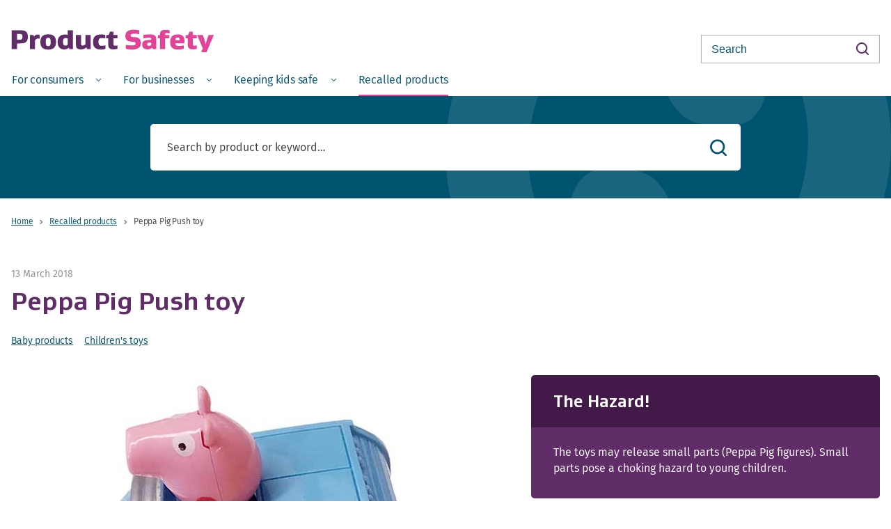

--- FILE ---
content_type: text/html; charset=utf-8
request_url: https://www.productsafety.govt.nz/recalls/peppa-pig-push-toy
body_size: 47104
content:
<!doctype html>
<html lang="en-GB" dir="ltr" class="no-js en-GB ltr">
    <head>
        <title>Peppa Pig Push toy – Product Safety New Zealand</title>

<base href="https://www.productsafety.govt.nz/"><!--[if lte IE 6]></base><![endif]-->

<meta charset="utf-8">
<meta name="viewport" content="width=device-width, initial-scale=1">
<link rel="canonical" href="https://www.productsafety.govt.nz/recalls/peppa-pig-push-toy" />
<meta name="generator" content="SilverStripe - http://silverstripe.org" />
<meta name="format-detection" content="telephone=no">
<meta name="description" content="The toys may release small parts (Peppa Pig figures).<br />
<br />
Small parts pose a choking hazard to young children.Stop using your toy and return the store where purchased for a refund.<br />
<br />
Alternatively, contact First Mart for more information or to organise a refund." />

<meta property="og:url" content="https://www.productsafety.govt.nz/recalls/peppa-pig-push-toy" />
<meta property="og:title" content="Peppa Pig Push toy" />
<meta property="og:description" content="The toys may release small parts (Peppa Pig figures).<br />
<br />
Small parts pose a choking hazard to young children.Stop using your toy and return the store where purchased for a refund.<br />
<br />
Alternatively, contact First Mart for more information or to organise a refund." />
<meta property="og:type" content="article" />
<meta name="og:image" content="https://www.productsafety.govt.nz/assets/Uploads/Images/First-Mart-Peppa-pig-1.jpg">

<meta property="fb:app_id" content="" />

<meta name="twitter:card" content="summary_large_image" />
<meta name="twitter:site" content="@">
<meta name="twitter:creator" content="@">

    <meta name="twitter:image" content="https://www.productsafety.govt.nz/assets/Uploads/Images/First-Mart-Peppa-pig-1.jpg">
    <meta name="twitter:image:alt" content="First Mart Peppa pig 1">




<link rel="icon" type="image/svg+xml" href="/_resources/themes/base/dist/static/favicons/favicon.svg">
<link rel="icon" type="image/png" href="/_resources/themes/base/dist/static/favicons/favicon.svg">
<link rel="alternate icon" href="/_resources/themes/base/dist/static/favicons/favicon.svg">

        



	<!-- Google Tag Manager -->
	<script>(function(w,d,s,l,i){w[l]=w[l]||[];w[l].push({'gtm.start':
	new Date().getTime(),event:'gtm.js'});var f=d.getElementsByTagName(s)[0],
	j=d.createElement(s),dl=l!='dataLayer'?'&l='+l:'';j.async=true;j.src=
	'//www.googletagmanager.com/gtm.js?id='+i+dl;f.parentNode.insertBefore(j,f);
	})(window,document,'script','dataLayer','GTM-T429BD');</script>
	<!-- End Google Tag Manager -->

    <link rel="stylesheet" type="text/css" href="/_resources/themes/base/dist/vendor.cdf14cf1fda6fc7f4b95.bundle.css?m=1768238854">
<link rel="stylesheet" type="text/css" href="/_resources/themes/base/dist/main.b93b45204239bf942d91.bundle.css?m=1768238854">
</head>

    
        <body data-pagetype="recallpage" class="recallpage">

            
	<!-- Google Tag Manager -->
	<noscript><iframe src="//www.googletagmanager.com/ns.html?id=GTM-T429BD"
	height="0" width="0" style="display:none;visibility:hidden"></iframe></noscript>
	<!-- End Google Tag Manager -->


             <noscript>
                <p>Your browser currently has JavaScript turned off, which means that our website may not display or function properly on your device. <a href="http://www.enable-javascript.com/">Find out how to enable JavaScript in your browser. </a></p>
            </noscript>



            

            <a class="skip-link" href="/recalls/peppa-pig-push-toy#main">skip to main content</a>
            <header class="header">
    <div class="header-container container">
        <div class="row">
            <div class="header__logo col-7">
                <a href="/"><svg xmlns="http://www.w3.org/2000/svg" width="294" height="30" viewBox="0 0 294 30" class="svg svg-logo">
    <title>Product Safety</title>
    <g>
        <path d="M8.48 14.48v-8.2h3.48c1.72 0 2.72-.04 3.44.68.6.64.92 1.8.92 3.44s-.32 2.76-.92 3.4c-.72.72-1.72.68-3.44.68H8.48zm.16 5.44h3.96c4.6 0 7.28-.36 9.28-2.36 1.48-1.48 2.36-4.24 2.36-7.2 0-2.92-.88-5.64-2.36-7.12-2-2-4.68-2.36-9.28-2.36H.88V28h7.76v-8.08zM33.22 10.24l-.96-2.64h-5.08V28h7.4V15.68c.88-1.6 2.08-2.84 4.44-2.84.48 0 1.32.04 2.2.24v-5.4c-1.12-.56-2.24-.6-2.88-.6-2.56 0-3.92 1.2-5 3.16h-.12zM64.96 17.8c0-3.96-1.08-6.68-2.84-8.4-2.04-1.96-5.04-2.64-8.48-2.64-3.44 0-6.48.68-8.52 2.64-1.76 1.72-2.84 4.44-2.84 8.4s1.08 6.68 2.84 8.4c2.04 1.96 5.08 2.64 8.52 2.64 3.44 0 6.44-.68 8.48-2.64 1.76-1.72 2.84-4.44 2.84-8.4zm-7.76 0c0 2.76-.36 4.44-1.16 5.24-.6.6-1.4.84-2.4.84s-1.84-.24-2.44-.84c-.8-.8-1.12-2.48-1.12-5.24 0-2.76.32-4.44 1.12-5.24.6-.6 1.44-.84 2.44-.84s1.8.24 2.4.84c.8.8 1.16 2.48 1.16 5.24zM81.86 21.64c-.76.96-2 1.48-3.24 1.48-2.24 0-3.6-.96-3.6-5.32 0-2.92.44-5.64 3.76-5.64 1.12 0 2.16.2 3.08.76v8.72zm1.48 4.2h.08l.76 2.16h5.12V.88h-7.44v6.88C80.34 7.08 78.7 7 77.9 7c-6.64 0-10.64 3.84-10.64 10.8 0 7.24 3.44 10.8 9.8 10.8 2.36 0 4.92-.96 6.28-2.76zM108.92 25.6l.88 2.4h5.12V7.6h-7.44v13.52c-.76.92-2.6 1.88-4.16 1.88-1.48 0-2.16-.4-2.16-2V7.6h-7.4v14.6c0 4.64 2.4 6.4 7.56 6.4 2.52 0 5.24-.88 7.48-3h.12zM136.38 22.68c-2.16.48-4.08.68-5.08.68-1.92 0-2.92-.2-3.8-1.08-.8-.8-1.12-2.52-1.12-4.48 0-1.96.32-3.76 1.12-4.56.88-.88 1.84-1.08 3.76-1.08 1.08 0 2.88.16 4.8.52v-5c-2.08-.68-5.04-.76-6.08-.76-10.2 0-11.52 6.04-11.52 10.88 0 7.04 3.08 10.96 11.24 10.96 1.4 0 4.2-.16 6.68-1.04v-5.04zM153.72 22.76c-1 .28-2.36.44-3.12.44-1.12 0-2.68 0-2.68-2.52v-8.24h5.76V7.6h-5.76V3.04h-4.88l-1.84 4.52-3.76.56v4.32h3.04V21c0 5.84 2.2 7.48 7.4 7.48 1 0 3.88-.08 5.84-.8v-4.92z" fill="#602D68"></path>
        <path d="M174.76 22.92c-2 0-5.84-.32-8.88-1v5.64c3.32 1.08 7.72 1.24 9.24 1.24 8.48 0 12.64-3.84 12.64-9.16 0-7.96-5.56-8.72-10.24-8.92-2.84-.16-4.68-.24-4.68-2.36 0-1.88 1.6-2.52 5.24-2.52 1.6 0 4.24.16 7.2.68v-5.4c-2-.72-6.24-1.04-8.08-1.04-8.04 0-12.04 3.2-12.04 8.76 0 7.76 5.28 8.4 10 8.64 2.92.12 4.84.32 4.84 2.56 0 1.88-1.36 2.88-5.24 2.88zM200.34 14.8c-4.08 0-7.32.56-9 2.2-1.28 1.28-1.72 2.96-1.72 4.84 0 1.96.68 3.64 1.72 4.68 1.44 1.4 3.72 2 6.28 2 2.72 0 5.16-.92 6.48-2.52h.08l.76 2h4.88V14.36c0-5.64-1.64-7.48-10.16-7.48-1.12 0-5.48.12-8.24.84v4.88c2.32-.52 4.8-.84 7.56-.84 3.6 0 3.72.4 3.72 2.32v.76c-.88-.04-1.6-.04-2.36-.04zm2.32 7.2c-.64.88-1.6 1.44-3.32 1.44-1.44 0-2.52-.28-2.52-2.28 0-.76.24-1.24.56-1.56.56-.52 1.32-.76 3.04-.76.52 0 1.16 0 2.24.08V22zM222.68 12.44h6.08V7.6h-6.08v-.88c0-1.48.68-1.72 2.36-1.72.84 0 2.88.12 4.16.32V.88c-1.76-.44-4.8-.6-5.8-.6-4.72 0-8.16.96-8.16 6.72v.84l-3.04.28v4.32h3.04V28h7.44V12.44zM250.42 19.8c.16-1.4.2-3.24.2-4.04 0-6.08-3.2-8.96-9.72-8.96-5.4 0-10.92 2.36-10.92 11 0 7.2 3.04 11 11.52 11 2.76 0 6.2-.52 8.24-1.12v-4.92c-1.96.48-4.32.84-6.72.84-2.36 0-3.8-.32-4.64-1.2-.64-.64-.8-1.52-.8-2.6h12.84zm-9.48-8.36c.8 0 1.72.16 2.36.8.4.4.6 1.2.6 2.24 0 .16 0 .4-.04.84h-6.24c.04-1.04.2-2.44.8-3.04.68-.68 1.64-.84 2.52-.84zM268.68 22.76c-1 .28-2.36.44-3.12.44-1.12 0-2.68 0-2.68-2.52v-8.24h5.76V7.6h-5.76V3.04H258l-1.84 4.52-3.76.56v4.32h3.04V21c0 5.84 2.2 7.48 7.4 7.48 1 0 3.88-.08 5.84-.8v-4.92zM285.66 7.6l-2.12 5.76c-.92 2.6-1.52 5.24-2.08 7.88h-.12c-.56-2.64-1.12-5.28-2.08-7.88l-2.08-5.76h-8.08l8.12 19.6-3.12 7.52h7.72L293.18 7.6h-7.52z" fill="#E34397"></path>
    </g>
</svg>
</a>
            </div>
            <button id="menu-toggle" class="header__menutoggle" aria-expanded="false" aria-controls="mobile-menu" aria-label="Open Menu">
                <span class="header__menuicon">
                    <span class="header__menuiconbar"></span>
                    <span class="header__menuiconbar"></span>
                    <span class="header__menuiconbar"></span>
                    <span class="header__menuiconbar"></span>
                </span>
            </button>
            <form id="Form_Search" action="/search" method="GET" enctype="application/x-www-form-urlencoded" class="header__search-form">
    <input type="text" name="q" class="text header__search-input" id="Form_Search_q" placeholder="Search" />
    <button type="submit" class="header__search-submit"><span class="sr-only">Search</span></button>
</form>

        </div>
    </div>
    
    <nav id="mobile-menu" class="mobile-menu" role="navigation" aria-hidden="true">
        <div class="mobile-menu__inner">
            <ul class="mobile-menu__list">
                
                    <li>
                        
                            <button class="mobile-menu__toplevel mobile-menu__toplevel--button"  aria-expanded="false" aria-controls="submenu-1950" data-sub-menu-button>
                               <span class="sr-only">Open </span>
                               For consumers
                               <span class="sr-only"> Menu</span>
                            </button>
                            <div id="submenu-1950" class="mobile-menu__children" role="menu" aria-hidden="true">
                                <a href="/for-consumers" class="mobile-menu__toplevel mobile-menu__toplevel--link mobile-menu__toplevel--parent">
                                    For consumers
                                    <span class="mobile-menu__parent-icon"></span>
                                </a>
                                <ul class="mobile-menu__children-list">
                                    
                                        <li>
                                            
                                            <a href="/for-consumers/safety-standards-information-for-consumers" class="mobile-menu__child-link">
                                                    Safety standards
                                                </a>
                                            
                                        </li>
                                    
                                        <li>
                                            
                                            <a href="/for-consumers/product-recalls-information-for-consumers" class="mobile-menu__child-link">
                                                    Product recalls information
                                                </a>
                                            
                                        </li>
                                    
                                        <li>
                                            
                                            <a href="/for-consumers/report-an-unsafe-product" class="mobile-menu__child-link">
                                                    Report an unsafe product
                                                </a>
                                            
                                        </li>
                                    
                                        <li>
                                            
                                            <a href="/for-consumers/using-products-safely" class="mobile-menu__child-link mobile-menu__child-link--last">
                                                    Using products safely
                                                </a>
                                            
                                        </li>
                                    
                                </ul>
                            </div>
                        
                    </li>
                
                    <li>
                        
                            <button class="mobile-menu__toplevel mobile-menu__toplevel--button"  aria-expanded="false" aria-controls="submenu-1949" data-sub-menu-button>
                               <span class="sr-only">Open </span>
                               For businesses
                               <span class="sr-only"> Menu</span>
                            </button>
                            <div id="submenu-1949" class="mobile-menu__children" role="menu" aria-hidden="true">
                                <a href="/for-businesses" class="mobile-menu__toplevel mobile-menu__toplevel--link mobile-menu__toplevel--parent">
                                    For businesses
                                    <span class="mobile-menu__parent-icon"></span>
                                </a>
                                <ul class="mobile-menu__children-list">
                                    
                                        <li>
                                            
                                            <a href="/for-businesses/making-sure-products-are-safe" class="mobile-menu__child-link">
                                                    Making sure products are safe
                                                </a>
                                            
                                        </li>
                                    
                                        <li>
                                            
                                            <a href="/for-businesses/product-recalls-information-for-businesses" class="mobile-menu__child-link mobile-menu__child-link--last">
                                                    Product recalls information
                                                </a>
                                            
                                        </li>
                                    
                                </ul>
                            </div>
                        
                    </li>
                
                    <li>
                        
                            <button class="mobile-menu__toplevel mobile-menu__toplevel--button"  aria-expanded="false" aria-controls="submenu-1978" data-sub-menu-button>
                               <span class="sr-only">Open </span>
                               Keeping kids safe
                               <span class="sr-only"> Menu</span>
                            </button>
                            <div id="submenu-1978" class="mobile-menu__children" role="menu" aria-hidden="true">
                                <a href="/keeping-kids-safe" class="mobile-menu__toplevel mobile-menu__toplevel--link mobile-menu__toplevel--parent">
                                    Keeping kids safe
                                    <span class="mobile-menu__parent-icon"></span>
                                </a>
                                <ul class="mobile-menu__children-list">
                                    
                                        <li>
                                            
                                            <a href="/keeping-kids-safe/product-guides" class="mobile-menu__child-link">
                                                    Product guides
                                                </a>
                                            
                                        </li>
                                    
                                        <li>
                                            
                                            <a href="/keeping-kids-safe/guidance-for-parents-and-caregivers" class="mobile-menu__child-link mobile-menu__child-link--last">
                                                    Guidance for parents and caregivers
                                                </a>
                                            
                                        </li>
                                    
                                </ul>
                            </div>
                        
                    </li>
                
                    <li>
                        
                            <a href="/recalls" class="mobile-menu__toplevel mobile-menu__toplevel--link">
                                Recalled products
                            </a>
                        
                    </li>
                
            </ul>
            <div class="mobile-menu__search">
                <form id="Form_Search_Mobile" action="/search" method="GET" enctype="application/x-www-form-urlencoded" class="header__search-form header__search-form--mobile">
    <input type="text" name="q" class="text header__search-input" id="Form_Search_Mobile_q" placeholder="Search" />
    <button type="submit" class="header__search-submit"><span class="sr-only">Search</span></button>
</form>

            </div>
        </div>
    </nav>


    <div class="menu no-js" ref="menu" data-menu v-click-outside="onClickOutside" tabindex="0">
    <div class="menu-container container">
        <nav class="menu-nav" aria-label="main menu">
            <ul class="menu-list" role="menubar">

                
                    <li class="menu-item " role="none" data-menushow="menu-item--1950">

                        

                            <a href="/for-consumers" v-bind:class="{ 'menu-itemaction--active': isOpen(1950) }" v-on:click="toggleMenuBody(1950, $event)" class="menu-itemaction menu-itemaction--showchildren" role="menuitem" aria-haspopup="menu">
                                <span class="menu-title menu-title--showchildren ">
                                   <span class="sr-only">Open </span>
                                        For consumers
                                   <span class="sr-only"> Menu</span>
                                </span>
                            </a>

                          <transition name="fade">
    <div class="menubody" role="menu" v-if="isOpen(1950)">
        <div class="menubody-container container">
            <div class="menubody-wrap">
                <div class="menubody-heading">
                    <a href="/for-consumers"  class="menubody-headinglink" role="menuitem">
                        For consumers
                    </a>
                </div>
                <ol class="menubody-list menubody-list--col4">
                

                    <li class="menubody-item  ">
                        <a href="/for-consumers/safety-standards-information-for-consumers" role="menuitem" class="menubody-link">Safety standards – information for consumers</a>

                        

                    </li>
                

                    <li class="menubody-item  menubody-item--haschildren">
                        <a href="/for-consumers/product-recalls-information-for-consumers" role="menuitem" class="menubody-link">Product recalls – information for consumers</a>

                        
                            <ol class="menubody-sublist">
                                
                                    <li class="menubody-subitem">
                                        <a href="/for-consumers/product-recalls-information-for-consumers/subscriptions" role="menuitem"  class="menubody-sublink">Subscribe to Product Recalls</a>
                                    </li>
                                
                            </ol>
                        

                    </li>
                

                    <li class="menubody-item  ">
                        <a href="/for-consumers/report-an-unsafe-product" role="menuitem" class="menubody-link">Report an unsafe product</a>

                        

                    </li>
                

                    <li class="menubody-item  menubody-item--haschildren">
                        <a href="/for-consumers/using-products-safely" role="menuitem" class="menubody-link">Using products safely</a>

                        
                            <ol class="menubody-sublist">
                                
                            </ol>
                        

                    </li>
                
                </ol>
            </div>
        </div>
    </div>
</transition>

                        
                    </li>
                
                    <li class="menu-item " role="none" data-menushow="menu-item--1949">

                        

                            <a href="/for-businesses" v-bind:class="{ 'menu-itemaction--active': isOpen(1949) }" v-on:click="toggleMenuBody(1949, $event)" class="menu-itemaction menu-itemaction--showchildren" role="menuitem" aria-haspopup="menu">
                                <span class="menu-title menu-title--showchildren ">
                                   <span class="sr-only">Open </span>
                                        For businesses
                                   <span class="sr-only"> Menu</span>
                                </span>
                            </a>

                          <transition name="fade">
    <div class="menubody" role="menu" v-if="isOpen(1949)">
        <div class="menubody-container container">
            <div class="menubody-wrap">
                <div class="menubody-heading">
                    <a href="/for-businesses"  class="menubody-headinglink" role="menuitem">
                        For businesses
                    </a>
                </div>
                <ol class="menubody-list menubody-list--col4">
                

                    <li class="menubody-item  menubody-item--haschildren">
                        <a href="/for-businesses/making-sure-products-are-safe" role="menuitem" class="menubody-link">Making sure products are safe</a>

                        
                            <ol class="menubody-sublist">
                                
                            </ol>
                        

                    </li>
                

                    <li class="menubody-item  menubody-item--haschildren">
                        <a href="/for-businesses/product-recalls-information-for-businesses" role="menuitem" class="menubody-link">Product recalls – information for businesses</a>

                        
                            <ol class="menubody-sublist">
                                
                            </ol>
                        

                    </li>
                
                </ol>
            </div>
        </div>
    </div>
</transition>

                        
                    </li>
                
                    <li class="menu-item " role="none" data-menushow="menu-item--1978">

                        

                            <a href="/keeping-kids-safe" v-bind:class="{ 'menu-itemaction--active': isOpen(1978) }" v-on:click="toggleMenuBody(1978, $event)" class="menu-itemaction menu-itemaction--showchildren" role="menuitem" aria-haspopup="menu">
                                <span class="menu-title menu-title--showchildren ">
                                   <span class="sr-only">Open </span>
                                        Keeping kids safe
                                   <span class="sr-only"> Menu</span>
                                </span>
                            </a>

                          <transition name="fade">
    <div class="menubody" role="menu" v-if="isOpen(1978)">
        <div class="menubody-container container">
            <div class="menubody-wrap">
                <div class="menubody-heading">
                    <a href="/keeping-kids-safe"  class="menubody-headinglink" role="menuitem">
                        Keeping kids safe
                    </a>
                </div>
                <ol class="menubody-list menubody-list--col1">
                

                    <li class="menubody-item  ">
                        <a href="/keeping-kids-safe/product-guides" role="menuitem" class="menubody-link">Product guides</a>

                        

                    </li>
                

                    <li class="menubody-item  ">
                        <a href="/keeping-kids-safe/guidance-for-parents-and-caregivers" role="menuitem" class="menubody-link">Guidance for parents and caregivers</a>

                        

                    </li>
                
                </ol>
            </div>
        </div>
    </div>
</transition>

                        
                    </li>
                
                    <li class="menu-item  menu-item--current" role="none" >

                        
                           <a href="/recalls" class="menu-itemaction  menu-itemaction--current" role="menuitem">
                                <span class="menu-title  menu-title--current">Recalled products</span>
                           </a>
                        
                    </li>
                

            </ul>
        </nav>
    </div>
</div>

</header>


            <div class="layout layout--recall" id="layout">
                <div class="searchbar">
    <div class="container">
        <div class="row">
            <form id="Form" action="/recalls" method="GET" enctype="application/x-www-form-urlencoded" class="search-form">
    <input type="text" name="q" class="text search-form__input" id="Form_q" placeholder="Search by product or keyword…" />
    <button type="submit" class="search-form__submit"><span class="sr-only">Search</span></button>
</form>

        </div>
    </div>
</div>
<div class="layout-container container">
    <div class="row">
        <div class="col" id="main">
            <ul class="breadcrumbs">
    <li class="breadcrumbs__item"><a href="https://www.productsafety.govt.nz">Home</a><span class="divider"><svg xmlns="http://www.w3.org/2000/svg" viewbox="0 0 4 4" width="4px" height="4px" class="svg svg-breadcrumb-chevron"><path d="M1 4l2-2-2-2" fill="none" fill-rule="evenodd"></path></svg>
</span></li>
    
        <li class="breadcrumbs__item"><a href="/recalls">Recalled products</a><span class="divider"><svg xmlns="http://www.w3.org/2000/svg" viewbox="0 0 4 4" width="4px" height="4px" class="svg svg-breadcrumb-chevron"><path d="M1 4l2-2-2-2" fill="none" fill-rule="evenodd"></path></svg>
</span></li>
    
        <li class="breadcrumbs__item">Peppa Pig Push toy</li>
    
</ul>
            
                <div class="row">
                    <div class="col-xl-6">
                        
                            <div class="date recall__date">13 March 2018</div>
                        
                        <span class="typography"><h1>Peppa Pig Push toy</h1></span>
                        <ul class="recall__categories">
                            
                            <li class="recall__category"><a href="/recalls?category=4">Baby products</a></li>
                            
                            <li class="recall__category"><a href="/recalls?category=13">Children&#039;s toys</a></li>
                            
                        </ul>
                    </div>
                </div>
            
            <div class="recallcontent">
                <div class="row">
                    <div class="col-lg-7 col-xl-6">
                        
                            <div id="recallcarousel" class="recall__carousel glide">
                                
                                <div class="glide__track" data-glide-el="track">
                                    <ul class="glide__slides">
                                        
                                            <li class="glide__slide">
                                                <img width="513" height="450" alt="First Mart Peppa pig 1" src="/assets/Uploads/Images/First-Mart-Peppa-pig-1__ScaleMaxHeightWzQ3MV0.jpg" loading="lazy" class="glide__image glide__image--desktop" />

                                                <img width="245" height="215" alt="First Mart Peppa pig 1" src="/assets/Uploads/Images/First-Mart-Peppa-pig-1__ScaleMaxHeightWzIxNV0.jpg" loading="lazy" class="glide__image glide__image--mobile" />

                                            </li>
                                        
                                            <li class="glide__slide">
                                                <img width="513" height="450" alt="First Mart Peppa pig 2" src="/assets/Uploads/Images/First-Mart-Peppa-pig-2__ScaleMaxHeightWzQ3MV0.jpg" loading="lazy" class="glide__image glide__image--desktop" />

                                                <img width="245" height="215" alt="First Mart Peppa pig 2" src="/assets/Uploads/Images/First-Mart-Peppa-pig-2__ScaleMaxHeightWzIxNV0.jpg" loading="lazy" class="glide__image glide__image--mobile" />

                                            </li>
                                        
                                    </ul>
                                </div>
                                <div class="glide__nav" data-glide-el="controls[nav]">
                                    
                                        <button class="glide__navitem" data-glide-dir="=0"><img src="/assets/Uploads/Images/First-Mart-Peppa-pig-1__FitWzkyLDcyXQ.jpg"/></button>
                                    
                                        <button class="glide__navitem" data-glide-dir="=1"><img src="/assets/Uploads/Images/First-Mart-Peppa-pig-2__FitWzkyLDcyXQ.jpg"/></button>
                                    
                                </div>
                            </div>
                        
                        <div class="typography recall__content recall__content--desktop">
    
        <div class="row">
            <div class="col-lg-12 col--identifier">
                <div class="recall__content-block">
                    <h4 class="recall__content-heading">Product Identifiers</h4>
                    Sold from December 2015 to January 2018
                </div>
            </div>
        </div>
    
    <div class="row">
        
            <div class="col-md-6 col--supplier">
                <div class="recall__content-block">
                
                    <h4 class="recall__content-heading">Supplier Contact</h4>
                    <div class="recall__supplier-detail">
                        <strong>First Mart</strong>
                    </div>
                    
                    
                        <div class="recall__supplier-detail">
                            <a href="tel:09 271 0999">09 271 0999</a>
                        </div>
                    
                    
                        <div class="recall__supplier-detail">
                            <a href="mailto:nzfirstmart@gmail.com">nzfirstmart@gmail.com</a>
                        </div>
                    
                    
                    
                
                </div>
            </div>
        
        
            <div class="col-md-6 col--agency">
                <div class="recall__content-block">
                <h4 class="recall__content-heading">Responsible Agency</h4>
                
                    
                    
                        
                            <div class="recall__agency-logo"><img src="/assets/Uploads/logos-mbie-logo-black-1__ScaleWidthWzI1NV0.png" alt="MBIE" /></div>
                            <p><a href="https://www.mbie.govt.nz" rel="noopener">https://www.mbie.govt.nz</a></p>
                        

                    
                
                </div>
            </div>
        
    </div>
</div>

                    </div>
                    <div class="col-lg-5 offset-xl-1">
                        <div class="row">
                        
                            <div class="col-md-6 col-lg-12 recall__info-col">
                                <div class="recall__info recall__info--hazard">
                                    <h2 class="recall__info-title">The Hazard!</h2>
                                    <div class="recall__info-content">The toys may release small parts (Peppa Pig figures).

Small parts pose a choking hazard to young children.</div>
                                </div>
                            </div>
                        
                        
                            <div class="col-md-6 col-lg-12 recall__info-col">
                                <div class="recall__info recall__info--whattodo">
                                    <h2 class="recall__info-title">What to do...</h2>
                                    <div class="recall__info-content">Stop using your toy and return the store where purchased for a refund.

Alternatively, contact First Mart for more information or to organise a refund.</div>
                                </div>
                            </div>
                        
                        
                        </div>
                    </div>
                </div>
                <div class="typography recall__content recall__content--mobile">
    
        <div class="row">
            <div class="col-lg-12 col--identifier">
                <div class="recall__content-block">
                    <h4 class="recall__content-heading">Product Identifiers</h4>
                    Sold from December 2015 to January 2018
                </div>
            </div>
        </div>
    
    <div class="row">
        
            <div class="col-md-6 col--supplier">
                <div class="recall__content-block">
                
                    <h4 class="recall__content-heading">Supplier Contact</h4>
                    <div class="recall__supplier-detail">
                        <strong>First Mart</strong>
                    </div>
                    
                    
                        <div class="recall__supplier-detail">
                            <a href="tel:09 271 0999">09 271 0999</a>
                        </div>
                    
                    
                        <div class="recall__supplier-detail">
                            <a href="mailto:nzfirstmart@gmail.com">nzfirstmart@gmail.com</a>
                        </div>
                    
                    
                    
                
                </div>
            </div>
        
        
            <div class="col-md-6 col--agency">
                <div class="recall__content-block">
                <h4 class="recall__content-heading">Responsible Agency</h4>
                
                    
                    
                        
                            <div class="recall__agency-logo"><img src="/assets/Uploads/logos-mbie-logo-black-1__ScaleWidthWzI1NV0.png" alt="MBIE" /></div>
                            <p><a href="https://www.mbie.govt.nz" rel="noopener">https://www.mbie.govt.nz</a></p>
                        

                    
                
                </div>
            </div>
        
    </div>
</div>

                <div class="share typography">
                    <h6 class="share__title">Share this product</h6>
                    <ul class="share__list">
                        <li class="share__listitem"><a class="share__link" data-network="facebook" href="https://www.facebook.com/sharer/sharer.php?u=https%3A%2F%2Fwww.productsafety.govt.nz%2Frecalls%2Fpeppa-pig-push-toy">Facebook</a></li>
                        <li class="share__listitem"><a class="share__link" data-network="twitter" href="https://twitter.com/intent/tweet?text=https%3A%2F%2Fwww.productsafety.govt.nz%2Frecalls%2Fpeppa-pig-push-toy">Twitter</a></li>
                        <li class="share__listitem"><a class="share__link" href="mailto:?subject=Product Safety New Zealand: Peppa Pig Push toy&body=https%3A%2F%2Fwww.productsafety.govt.nz%2Frecalls%2Fpeppa-pig-push-toy">Email</a></li>
                    </ul>
                </div>
            </div>
        </div>
    </div>
</div>

                <div class="print-only print-copyright">
                © 2026 Ministry of Business, Innovation and Employment
                </div>
            </div>

            
                <div class="tilelinks ">
    <div class="container container--nopad">
        <div class="tilelinks__list" role="list">
            
                <a class="tilelink " href="/for-businesses/product-recalls-information-for-businesses/product-recalls-explained"  role="listitem">
                    <span class="tilelink__title">What is a recall?</span>
                    <span class="tilelink__description">Product recalls explained.</span>
                    <span class="tilelink__button btn btn--secondary-outline">Learn more</span>
                </a>
            
                <a class="tilelink " href="/for-businesses/product-recalls-information-for-businesses/when-to-recall-a-product"  role="listitem">
                    <span class="tilelink__title">When to do a recall</span>
                    <span class="tilelink__description">When to consider a product recall.</span>
                    <span class="tilelink__button btn btn--secondary-outline">Learn more</span>
                </a>
            
                <a class="tilelink " href="/for-businesses/product-recalls-information-for-businesses/notifying-us-about-a-product-safety-recall"  role="listitem">
                    <span class="tilelink__title">Notify a recall</span>
                    <span class="tilelink__description">How to inform us about a product recall.</span>
                    <span class="tilelink__button btn btn--secondary-outline">Learn more</span>
                </a>
            
            </div>
        </div>
    </div>
</div>


                
    <div class="banner banner--subscribe">
     <div class="container">
        <div class="banner__wrapper">
           
                <div class="row">
                    <div class="col">
                        <h3 class="banner__title">
                            Stay up to date with email notifications
                        </h3>
                        <p class="banner__description">
                            Set personal notifications to help keep you on top of product recalls.
                        </p>
                        <a href="/for-consumers/product-recalls-information-for-consumers/subscriptions" class="banner__button btn btn--large btn--secondary-outline-reverse">
                                Set my notifications
                        </a>
                    </div>
                </div>                
            </div>
        </div>
    </div>


            

            
<footer class="footer">
    <div class="container">
        <div class="footer__primary row">
            <div class="footer__section col-12 col-lg-3">
                <h3 class="footer__title">Product Safety</h3>
                <ul class="footer__menu footer__menu--primary">
                    
                    <li class="footer__link"><a href="/for-consumers" class="link">For consumers</a></li>
                    
                    <li class="footer__link"><a href="/for-businesses" class="link">For businesses</a></li>
                    
                    <li class="footer__link"><a href="/recalls" class="section">Recalled products</a></li>
                    
                    <li class="footer__link"><a href="/about-us" class="link">About us</a></li>
                    
                </ul>
            </div>
            
                <div class="footer__section col-12 col-lg-3">
                    <h3 class="footer__title">Quicklinks</h3>
                    <ul class="footer__menu footer__menu--primary">
                        
                        <li class="footer__link"><a href="/about-us/contact-us" class="link">Contact us</a></li>
                        
                        <li class="footer__link"><a href="/for-consumers/report-an-unsafe-product" class="link">Report an unsafe product</a></li>
                        
                    </ul>
                </div>
            
            <div class="footer__section col-12 col-lg-3">
                <h3 class="footer__title">Follow us</h3>
                <ul class="footer__social-links">
                    
                    <li class="footer__social-link">
                        <a href="https://facebook.com/recallsnz">
                            <svg xmlns="http://www.w3.org/2000/svg" width="12" height="24" viewBox="0 0 12 24" class="svg svg-facebook">
    <path d="M3 8H0v4h3v12h5V12h3.642L12 8H8V6.333C8 5.378 8.192 5 9.115 5H12V0H8.192C4.596 0 3 1.583 3 4.615V8z"></path>
</svg>

                            <span class="sr-only">Product Recalls on Facebook</span>
                        </a>
                    </li>
                    
                    
                </ul>
            </div>
        </div>
        <div class="footer__secondary row">
            <div class="col-md-12">
                <div class="footer__logos">
                    <div class="footer__mbie footer__link">
                        <a href="https://www.mbie.govt.nz"><svg xmlns="http://www.w3.org/2000/svg" width="275" height="50" viewBox="0 0 275 50" class="svg svg-logo-mbie"><title>Ministry of Business, Innovation &amp; Employment &#x2013; H&#x12B;kina Whakatutuki</title><path d="M271.333 24.13h2.741v-1.739h-8.003v1.74h2.74v8.26h2.522v-8.26zm-12.607-1.739h-2.74v9.892h2.301V29.13c0-1.087-.11-2.826-.11-3.804.22.544.768 1.63 1.316 2.5l2.85 4.565h2.741V22.5h-2.302v3.152c0 1.087.11 2.826.11 3.913-.22-.543-.877-1.739-1.316-2.5l-2.85-4.674zm-4.276 8.044h-4.714v-2.392h3.837v-1.739h-3.837v-2.282h4.495v-1.74h-6.907v9.892h7.017l.11-1.74zm-11.62 1.848h2.411V22.39h-3.179c-.219.544-2.192 4.892-2.302 5.218-.11-.326-2.083-4.674-2.302-5.218h-3.29v9.892h2.303V28.37c0-1.522-.11-2.283-.22-3.805.33.978.659 2.065 1.097 2.935l1.425 3.043h1.754l1.426-3.043c.438-.87.767-1.957 1.096-2.935-.11 1.522-.22 2.392-.22 3.805v3.913zm-16.993-9.892h-2.631l3.618 6.522v3.478h2.521v-3.478l3.728-6.522h-2.522l-1.206 2.392-1.096 2.174c-.11-.218-.987-2.066-1.096-2.174l-1.316-2.392zm-9.757 5c0-2.717.658-3.478 2.193-3.478 1.534 0 2.192.76 2.192 3.478s-.658 3.479-2.192 3.479c-1.535 0-2.193-.87-2.193-3.479zm7.126 0c0-3.37-1.206-5.326-4.824-5.326-3.727 0-4.823 1.848-4.823 5.326 0 3.37 1.205 5.326 4.823 5.326 3.618-.217 4.824-2.065 4.824-5.326zm-10.415 3.044h-4.604v-8.261h-2.522v9.891h7.126v-1.63zM198.54 29.13h1.645c1.644 0 2.63-.108 3.289-.87.548-.543.877-1.52.877-2.608 0-1.087-.33-2.065-.877-2.609-.658-.652-1.645-.87-3.29-.87h-4.165v9.892h2.521V29.13zm-.11-1.63v-3.26h1.426c.767 0 1.206 0 1.425.325.22.218.439.652.439 1.413 0 .652-.11 1.087-.439 1.413-.329.326-.767.326-1.425.326h-1.425V27.5zm-7.125 4.783h2.412V22.39h-3.18c-.219.544-2.192 4.892-2.302 5.218-.11-.326-2.083-4.674-2.302-5.218h-3.289v9.892h2.302V28.37c0-1.522-.11-2.283-.22-3.805.33.978.659 2.065 1.097 2.935l1.425 3.043h1.754l1.426-3.043c.438-.87.767-1.957 1.096-2.935-.11 1.522-.22 2.392-.22 3.805v3.913zm-10.196-1.848h-4.604v-2.392h3.837v-1.739h-3.837v-2.282h4.495v-1.74h-6.907v9.892h7.016v-1.74zm-15.787 1.304c.33.435.987.761 2.193.761.548 0 .987 0 1.535-.217v-1.63c-.329.108-.658.108-.877.108-.877 0-1.096-.218-1.096-.978v-1.74h1.754v-1.739h-1.754V25.11h-1.426l-.548 1.195h-1.425c-.767 0-1.096-.108-1.425-.326-.22-.217-.439-.543-.439-.978 0-.652.22-1.196 1.754-1.196.439 0 1.097.109 1.754.218v-1.74c-.548-.217-1.644-.325-2.302-.325-2.083 0-3.837.76-3.837 2.717 0 1.087.548 1.956 1.425 2.391-.877.435-1.644 1.196-1.644 2.5 0 2.283 2.083 2.935 3.508 2.935 1.316 0 2.412-.326 2.85-.76zM164.883 30c-.22.435-.877.76-1.644.76-.987 0-1.535-.434-1.535-1.303 0-.327.219-.653.438-.87.33-.326.768-.435 1.535-.435h1.316l-.11 1.848zm-17.65-7.609h-2.741v9.892h2.302V29.13c0-1.087-.11-2.826-.11-3.804.22.544.768 1.63 1.316 2.5l2.85 4.565h2.631V22.5h-2.302v3.152c0 1.087.11 2.826.11 3.913h-.11c-.219-.543-.877-1.739-1.315-2.5l-2.631-4.674zm-11.402 5c0-2.717.658-3.478 2.193-3.478 1.535 0 2.192.76 2.192 3.478s-.657 3.479-2.192 3.479c-1.535 0-2.193-.87-2.193-3.479zm7.016 0c0-3.37-1.206-5.326-4.823-5.326-3.728 0-4.824 1.848-4.824 5.326 0 3.37 1.206 5.326 4.824 5.326 3.617-.217 4.823-2.065 4.823-5.326zm-11.401-5h-2.522v9.892h2.522V22.39zm-6.249 1.74h2.74v-1.74h-7.893v1.74h2.741v8.26h2.522c-.11-.108-.11-8.26-.11-8.26zm-9.757.326c.22.543.439 1.413.658 2.173l.548 1.848h-2.522l.549-1.848c.438-.76.657-1.521.767-2.173zm1.864 5.652l.767 2.174h2.522l-3.728-9.892h-2.74l-3.618 9.892h2.412l.767-2.174h3.618zm-8.88-7.718l-1.425 4.348a79.88 79.88 0 00-.987 3.587 79.88 79.88 0 00-.987-3.587l-1.425-4.348h-2.631l3.398 9.892h3.18l3.398-9.892h-2.521zm-15.02 5c0-2.717.658-3.478 2.193-3.478 1.535 0 2.193.76 2.193 3.478s-.658 3.479-2.193 3.479c-1.535 0-2.193-.87-2.193-3.479zm7.126 0c0-3.37-1.206-5.326-4.823-5.326-3.728 0-4.824 1.848-4.824 5.326 0 3.37 1.206 5.326 4.824 5.326 3.617-.217 4.823-2.065 4.823-5.326zm-17.65-5h-2.74v9.892h2.301V29.13c0-1.087-.11-2.826-.11-3.804.22.544.768 1.63 1.316 2.5l2.85 4.565h2.742V22.5h-2.303v3.152c0 1.087.11 2.826.11 3.913h-.11c-.219-.543-.877-1.739-1.315-2.5l-2.741-4.674zm-11.401 0h-2.741v9.892h2.302V29.13c0-1.087-.11-2.826-.11-3.804.22.544.768 1.63 1.316 2.5l2.85 4.565h2.741V22.5h-2.302v3.152c0 1.087.11 2.826.11 3.913h-.11c-.22-.543-.877-1.739-1.316-2.5l-2.74-4.674zm-4.934 0h-2.521v9.892h2.521V22.39zM232.853 18.696h1.754l1.974-4.566h-2.741l-.987 4.566zm-5.59-3.805c-.659 0-2.084-.108-3.18-.326v1.848c1.206.326 2.74.435 3.289.435 2.96 0 4.604-1.196 4.604-3.37 0-2.717-1.863-3.152-3.727-3.152-1.206 0-1.973-.109-1.973-1.087 0-.76.657-1.087 2.083-1.087.548 0 1.644.109 2.63.218V6.63c-.767-.217-2.302-.326-2.85-.326-2.74 0-4.385 1.087-4.385 3.153 0 2.608 1.754 2.934 3.618 3.043 1.315.109 1.973.217 1.973 1.196.11.76-.438 1.195-2.083 1.195zm-9.21 0c-.657 0-2.083-.108-3.179-.326v1.848c1.206.326 2.74.435 3.289.435 2.96 0 4.604-1.196 4.604-3.37 0-2.717-1.863-3.152-3.617-3.152-1.206 0-1.974-.109-1.974-1.087 0-.76.658-1.087 2.083-1.087.548 0 1.645.109 2.631.218V6.63c-.767-.217-2.302-.326-2.85-.326-2.74 0-4.385 1.087-4.385 3.153 0 2.608 1.754 2.934 3.618 3.043 1.315.109 1.973.217 1.973 1.196 0 .76-.548 1.195-2.193 1.195zm-4.714-.108h-4.604V12.39h3.837v-1.739h-3.837V8.37h4.495V6.63h-7.017v9.892h7.017l.11-1.74zM197.881 6.63h-2.74v9.892h2.302V13.37c0-1.087-.11-2.827-.11-3.805.22.544.768 1.63 1.316 2.5l2.85 4.565h2.741V6.74h-2.302V9.89c0 1.087.11 2.826.11 3.913h-.11c-.22-.543-.877-1.739-1.316-2.5l-2.74-4.674zm-5.042 0h-2.522v9.892h2.522V6.63zm-8.661 8.261c-.658 0-2.083-.108-3.18-.326v1.848c1.206.326 2.741.435 3.29.435 2.96 0 4.604-1.196 4.604-3.37 0-2.717-1.864-3.152-3.618-3.152-1.206 0-1.973-.109-1.973-1.087 0-.76.658-1.087 2.083-1.087.548 0 1.644.109 2.63.218V6.63c-.767-.217-2.301-.326-2.85-.326-2.74 0-4.385 1.087-4.385 3.153 0 2.608 1.754 2.934 3.618 3.043 1.316.109 1.973.217 1.973 1.196-.11.76-.548 1.195-2.192 1.195zm-9.428 1.957c1.644 0 2.74-.326 3.508-1.087.548-.544.877-1.413.877-2.609v-6.63h-2.522v6.848c0 .326-.11.87-.329 1.087-.328.326-.657.434-1.534.434-.768 0-1.206-.108-1.426-.434-.328-.327-.328-.761-.328-1.087V6.522h-2.522v6.63c0 1.196.329 2.065.877 2.609.658.76 1.754 1.087 3.399 1.087zm-9.538-.326c1.315 0 2.521-.109 3.07-.761.548-.544.767-1.087.767-2.065 0-1.522-1.096-2.174-1.645-2.392.439-.217 1.316-.76 1.316-2.174 0-.76-.22-1.413-.658-1.739-.658-.652-1.754-.87-3.289-.87h-3.946v9.892h4.385v.109zm-1.864-5.87V8.261h1.535c.548 0 .877 0 1.096.217.11.109.33.544.33.87 0 .435-.11.76-.33.978-.219.217-.548.217-1.096.217l-1.535.11zm0 4.24v-2.61h1.754c.548 0 .987 0 1.206.327.22.217.329.543.329.978 0 .435-.11.76-.329.978-.22.218-.658.326-1.206.326h-1.754zm-11.73 1.63v-4.24h3.837v-1.739h-3.837V8.261h4.604V6.52h-7.016v9.892l2.412.109zm-11.182-5c0-2.718.657-3.479 2.192-3.479 1.535 0 2.193.761 2.193 3.479 0 2.717-.658 3.478-2.193 3.478-1.535 0-2.192-.76-2.192-3.478zm7.016 0c0-3.37-1.206-5.326-4.824-5.326-3.727 0-4.824 1.847-4.824 5.326 0 3.37 1.206 5.326 4.824 5.326 3.728 0 4.824-1.848 4.824-5.326zm-20.61-4.892h-2.632l3.618 6.522v3.478h2.522v-3.587l3.727-6.521h-2.631l-1.206 2.391-1.096 2.174c-.11-.217-.987-2.065-1.097-2.174l-1.206-2.283zm-7.455 1.848c.657 0 1.096 0 1.315.218.22.217.439.543.439 1.195 0 .544-.22.979-.439 1.196-.219.217-.658.217-1.315.217h-1.535V8.478h1.535zm.219-1.848h-4.276v9.892h2.522v-3.587h1.096l2.302 3.587h2.741l-2.412-3.805c1.425-.326 2.083-1.739 2.083-3.043 0-.978-.329-1.957-.877-2.391-.658-.544-1.644-.653-3.18-.653zm-8.113 1.848h2.741V6.74h-7.893v1.74h2.74v8.26h2.522c-.11-.217-.11-8.26-.11-8.26zm-10.195 6.413c-.658 0-2.083-.108-3.18-.326v1.848c1.206.326 2.741.435 3.29.435 2.96 0 4.604-1.196 4.604-3.37 0-2.717-1.864-3.152-3.728-3.152-1.205 0-1.973-.109-1.973-1.087 0-.76.658-1.087 2.083-1.087.548 0 1.645.109 2.631.218V6.63c-.767-.217-2.302-.326-2.85-.326-2.74 0-4.385 1.087-4.385 3.153 0 2.608 1.754 2.934 3.617 3.043 1.316.109 1.974.217 1.974 1.196 0 .76-.439 1.195-2.083 1.195zm-5.372-8.26h-2.522v9.89h2.522v-9.89zm-10.963 0h-2.74v9.89h2.301V13.37c0-1.087-.11-2.827-.11-3.805.22.544.768 1.63 1.316 2.5l2.85 4.565h2.632V6.74H88.8V9.89c0 1.087.11 2.826.11 3.913h-.11c-.22-.543-.877-1.739-1.316-2.5L84.963 6.63zm-5.043 0h-2.521v9.89h2.521v-9.89zm-7.126 9.89h2.412v-9.89h-3.18c-.219.543-2.192 4.89-2.302 5.217-.11-.326-2.083-4.674-2.302-5.218h-3.289v9.892h2.303v-3.913c0-1.522-.11-2.283-.22-3.805.33.979.658 2.066 1.097 2.935l1.425 3.044h1.754l1.425-3.044c.439-.87.767-1.956 1.096-2.935-.11 1.522-.219 2.392-.219 3.805v3.913zM181.985 39.891h-1.206v7.174h1.206v-7.174zm-3.07 0H177.6l-1.973 3.044h-.987V39.89h-1.206v7.174h1.206v-3.152h.987l2.192 3.152h1.425l-2.521-3.804 2.193-3.37zm-10.524 7.283c1.096 0 1.754-.217 2.302-.652.548-.435.658-1.196.658-1.957v-4.782h-1.206v4.89c0 .327 0 .762-.329 1.088-.219.217-.657.435-1.315.435-.658 0-.987-.109-1.316-.435-.329-.326-.329-.761-.329-1.087v-4.891h-1.206v4.782c0 .761.11 1.413.658 1.957.22.435.987.652 2.083.652zm-6.358-6.413h2.083v-.978h-5.372v.978h2.083v6.304h1.206v-6.304zm-7.565 6.413c1.096 0 1.754-.217 2.302-.652.549-.435.658-1.196.658-1.957v-4.782h-1.206v4.89c0 .327 0 .762-.329 1.088-.219.217-.657.435-1.315.435-.658 0-.987-.109-1.316-.435-.329-.326-.329-.761-.329-1.087v-4.891h-1.315v4.782c0 .761.11 1.413.658 1.957.438.435 1.096.652 2.192.652zm-6.358-6.413h2.083v-.978h-5.372v.978h2.083v6.304h1.206v-6.304zm-6.907.217c.11.435.22.87.438 1.413l.768 2.066h-2.302l.767-2.066c0-.652.11-1.087.329-1.413zm1.425 4.348l.548 1.74h1.316l-2.631-7.175h-1.425l-2.632 7.174h1.206l.549-1.739h3.07zm-5.7-5.435h-1.316l-2.083 3.044h-.987V39.89h-1.206v7.174h1.206v-3.152h.987l2.192 3.152h1.426l-2.522-3.804 2.302-3.37zm-10.306 1.087c.11.435.22.87.439 1.413l.767 2.066h-2.302l.767-2.066c.11-.652.22-1.087.33-1.413zm1.316 4.348l.548 1.74h1.315l-2.63-7.175h-1.316l-2.631 7.174h1.206l.548-1.739h2.96zm-6.25-5.435h-1.205v3.044h-3.289V39.89h-1.206v7.174h1.206v-3.152h3.289v3.152h1.206v-7.174zM109.41 42.5c.22.543.439 1.413.658 1.957l.877 2.608h1.425l1.974-7.174h-1.206l-.877 3.261-.658 2.609c-.22-.87-.548-1.74-.877-2.609l-1.206-3.37h-1.096l.438 1.196-.877 2.392c-.22.76-.548 1.63-.767 2.39-.22-.869-.439-1.738-.658-2.5l-.877-3.477h-1.316l1.974 7.174h1.425l.877-2.61c.329-.434.658-1.304.767-1.847zm-12.059-1.522c.11.435.22.87.439 1.413l.767 2.066h-2.302l.767-2.066c.11-.652.22-1.087.33-1.413zm1.535 4.348l.548 1.74h1.316l-2.631-7.175h-1.426l-2.63 7.174h1.205l.548-1.739h3.07zm-10.853-5.435h-1.316v7.174h1.206v-2.174c0-.978 0-2.391-.11-3.37.22.544.548 1.088.877 1.631l2.522 3.913h1.315v-7.174h-1.206v2.066c0 .978 0 2.39.11 3.37-.22-.544-.548-1.088-.877-1.631l-2.521-3.805zm-3.728 0H83.1v7.174h1.206v-7.174zm-2.96 0H80.03l-1.974 3.044h-.986V39.89h-1.206v7.174h1.206v-3.152h.986l2.193 3.152h1.425l-2.521-3.804 2.192-3.37zm-7.893 0h-1.206v7.174h1.206v-7.174zm-3.618 0h-1.206v3.044H65.34V39.89h-1.206v7.174h1.206v-3.152h3.29v3.152h1.205v-7.174zM26.86 2.717l.328-.326c.22-.108.548-.326.987-.326-.11.435-.22.761-.33.978a.816.816 0 01-.328.327h.548c-.22.108-.438.217-.548.434-.22.218-.329.435-.329.761.11 0 .548-.108.987-.108v-.979h.658v.979c.548 0 .877.108 1.096.108-.11-.543-.439-.978-.877-1.087h.548l-.329-.326c-.11-.217-.329-.543-.329-.978.439.109.768.217.987.326.22.109.329.326.329.326V.87l-.33.326c-.218.108-.547.326-1.095.326 0-.435.219-.87.438-1.087L29.71 0h-2.412s.219.109.438.435c.22.217.439.543.439 1.087-.548 0-.877-.218-1.096-.326-.22-.109-.33-.326-.33-.326l.11 1.847zM25.434 23.37s.11.108.22.108c.109 0 .219.109.328.109 0 0 .11.109.11.217l.11.109h-.11c-.11 0-.11.109-.11.109v.326c0 .109.11.109.11.109h.438v-.218c.11 0 .11 0 .11.109l.11.109c.11 0 .329.108.548.108v.109l.329.435c.11.108.11.108.219.108h.11c.11 0 .11-.217 0-.326l-.22-.326h.33v.109l.328.435c.11.108.11.108.22.108h.109c.11 0 .11-.217 0-.326l-.22-.326h.33v.109l.328.435c.11.108.11.108.22.108h.11l.109-.108c0-.109 0-.109-.11-.218l-.219-.326h.329v.109l.329.435c.11.108.11.108.22.108h.109l.11-.108c0-.109 0-.109-.11-.218l-.22-.434h.11c.329-.11.439-.327.548-.544 0-.109.11-.326.22-.326.11-.109.219-.109.328-.109.11 0 .22-.108.22-.217l.219-.435h-.439l-.438-.652v-.761h-.11-.11s-.109 0-.109.109h-.11c-.11 0-.219 0-.219-.109v.435s.11.109.22.109h.109l.11-.11h.11v.327l-.44.652h-.438c0 .109 0 .326-.11.326-.109.109-.219.109-.328.109l-.548-1.848v-.109h.219c.11 0 .22 0 .329-.108l.11-.109c0-.109.109-.109.109-.217 0 0 .11 0 .11-.11.11 0 .219-.108.219-.325 0 0 0-.109.11-.109s.11-.109.11-.217l-.549.434v-.108l-.987-.326h.22l.11-.435h-.44v-.87h-.109v.218-.109c-.329 0-.329.109-.329.109s0 .108-.11.108h-.329s-.109 0-.219.11a.814.814 0 00-.328.325s.11 0 .219-.108c.11 0 .11-.11.219-.11h.11c.11 0 .11.11.219.11.11 0 .11 0 .11-.11.11 0 .11-.108.328-.108v-.109.327h-.438l.11.434h.219l-.987 1.196h.11l-.877.435.11.108h.219s.11 0 .11.11c.109 0 .109 0 .219-.11h.548l-.439 1.413h.22s-.22 0-.33-.108c-.11-.109-.11-.218-.11-.326h-.438l-.438-.652v-.761h-.11-.11s-.109 0-.109.108h-.11c-.11 0-.219 0-.219-.108v.434s.11.11.22.11h.109l.11-.11h.11v.327l-.44.652h-.438l.33.76zm5.262-1.087v.543h.11l-.11-.543.439.543h-.877l.438-.543zm-2.083-1.848l.11.435h-.11v-.435zm0 2.935v-1.63h.22l.219 1.63h-.439zm.768 0h-.33l-.328-1.74.11-.108.548 1.848zm.11-2.827l-.768.327-.22-.544.987.217zm-1.097 2.827h-.438l.219-1.63h.22v1.63zm0-2.935v.543h-.11l.11-.543zm-.987.978l.877-1.087-.219.87-.658.217zm.549.544s.11 0 0 0l-.11 1.413h-.329l.439-1.413zm-1.974.326v.543h.11l-.11-.543.439.543h-.877l.438-.543zM25.653 30.978c.11 0 .22.109.33.109 0 0 .109.109.109.217 0 .109.11.109.11.218h-.11c-.11 0-.11.108-.11.108v.327c0 .108.11.108.11.108h.438v-.217c.11 0 .11 0 .11.109l.11.108c.11 0 .329.109.548.109v.109l.329.434c.11.11.11.11.219.11h.11c.11 0 .11-.218 0-.327l-.22-.326h.33l.328.435c.11.108.11.108.22.108h.109l.11-.108c0-.109 0-.109-.11-.218l-.22-.326h.33v.109l.328.435c.11.108.11.108.22.108h.11l.109-.108v-.218l-.22-.326h.33v.109l.329.435c.11.108.11.108.219.108h.11l.109-.108v-.218l-.22-.434h.11c.33-.11.439-.327.549-.544 0-.109.11-.217.219-.326.11-.109.22-.109.329-.109.11 0 .219 0 .219-.217l.22-.435h-.44l-.438-.652v-.761h-.11-.11s-.109 0-.109.109h-.11c-.109 0-.219-.109-.219-.109v.435s.11.109.22.109h.11l.109-.11h.11v.327l-.439.652h-.438c0 .109 0 .326-.11.326-.11.109-.22.109-.329.109l-.548-1.848v-.109h.22c.109 0 .218 0 .328-.108l.11-.109c0-.109.11-.109.11-.217 0 0 .109 0 .109-.11.11 0 .22-.108.22-.325 0 0 0-.109.109-.109.11 0 .11-.109.11-.217l-.768.434v-.108l-.987-.326h.22l.11-.435h-.44v-.87h-.109v.218-.109c-.329 0-.329.109-.329.217 0 0 0 .11-.11.11h-.329s-.109 0-.219.108a.814.814 0 00-.328.326c.11 0 .11 0 .219-.109.11 0 .11-.108.219-.108h.11c.11 0 .11.108.219.108.11 0 .11 0 .11-.108.11 0 .11-.11.328-.11v-.108.326h-.438l.11.435h.219l-.987 1.196.11.108-.877.435.11.109h.329c.109 0 .109 0 .219-.109h.548l-.439 1.413h.22s-.22 0-.33-.109c-.11-.108-.11-.217-.11-.326h-.438l-.438-.652v-.76h-.11-.11s-.109 0-.109.108h-.11c-.11 0-.219-.109-.219-.109v.435s.11.109.22.109h.109l.11-.109h.11v.326l-.44.652h-.438l.33.544c.109.217.109.217.218.217zm5.043-1.087v.544h.11l-.11-.544.439.544h-.877l.438-.544zm-2.083-1.739l.11.435h-.11v-.435zm0 2.718v-1.63h.22l.219 1.63h-.439zm.768 0h-.33l-.328-1.74.11-.108.548 1.848zm.11-2.718l-.768.326-.22-.543.987.217zm-1.097 2.718h-.438l.219-1.63h.22v1.63zm0-2.718v.544h-.11l.11-.544zm-.987.978l.877-1.087-.219.761-.658.326zm.549.327s.11 0 0 0l-.11 1.413h-.329l.439-1.413zm-1.974.434v.544h.11l-.11-.544.439.544h-.877l.438-.544zM25.653 38.696c.11 0 .22.108.33.108 0 0 .109.109.109.218 0 .108.11.108.11.217h-.11c-.11 0-.11.109-.11.109v.326c0 .109.11.109.11.109h.438v-.218c.11 0 .11 0 .11.109l.11.109c.11 0 .329.108.548.108V40l.329.435c.11.108.11.108.219.108h.11l.11-.108c0-.109 0-.109-.11-.218l-.22-.326h.33l.328.435c.11.109.11.109.22.109h.109s0-.109.11-.109v-.217l-.22-.326h.33v.108l.328.435c.11.109.11.109.22.109h.109s0-.109.11-.109v-.217l-.22-.326h.33v.108l.328.435c.11.109.11.109.22.109h.109s0-.109.11-.109v-.217l-.22-.326h.11c.329-.218.439-.326.548-.544 0-.109.11-.326.22-.326.11-.109.219-.109.328-.109.11 0 .22 0 .22-.217l.219-.435h-.439l-.438-.652v-.76h-.11-.11s-.11 0-.11.108h-.109c-.11 0-.219-.109-.219-.109v.435s.11.109.22.109c0 0 .109 0 .109-.11l.11-.108h.11v.326l-.44.652h-.438c0 .11 0 .327-.11.327-.11.108-.219.108-.328.108l-.549-1.848v-.108h.22c.11 0 .219 0 .329-.109l.11-.109c0-.108.109-.108.109-.217 0 0 .11 0 .11-.109.11 0 .219-.108.219-.326 0 0 0-.109.11-.109.109 0 .109-.108.109-.217l-.877.326v-.109l-.987-.326h.22l.11-.434h-.44v-.87h-.109v.217-.108c-.329 0-.329.108-.329.108s0 .11-.11.11h-.329s-.109 0-.219.108c-.219.109-.328.326-.328.326s.11 0 .219-.109c.11 0 .11-.108.219-.108h.11c.11 0 .11.108.219.108.11 0 .11 0 .11-.108.11 0 .11-.11.328-.11v.327h-.438l.11.435h.219l-.987 1.195h.11l-.877.435.11.109s.109 0 .109-.109h.11s.11 0 .11.109c.109 0 .109 0 .219-.109h.548l-.439 1.413h.22s-.22 0-.33-.109c-.11-.108-.11-.217-.11-.326h-.438l-.438-.652v-.76h-.11-.11s-.109 0-.109.108h-.11c-.11 0-.219-.109-.219-.109v.435s.11.109.22.109c0 0 .109 0 .109-.109l.11-.109h.11v.327l-.44.652h-.438l.33.543c.109.435.109.435.218.544zm5.043-1.196v.543h.11l-.11-.543.439.543h-.877l.438-.543zm-2.083-1.848l.11.435h-.11v-.435zm0 2.935v-1.63h.22l.219 1.63h-.439zm.768 0h-.33l-.328-1.74.11-.108.548 1.848zm.11-2.826l-.768.326-.22-.544.987.218zm-1.097 2.826h-.438l.219-1.63h.22v1.63zm0-2.935v.544h-.11l.11-.544zm-.987.978l.877-1.087-.219.87-.658.217zm.549.435l-.11 1.413h-.329l.439-1.413zm-1.974.435v.543h.11l-.11-.543.439.543h-.877l.438-.543zM43.742 44.348l-.438-.218-.11.544.439.217zM12.827 44.348l.11.543.438-.217-.11-.544zM24.447 43.587l-.548.217.11.435.548-.109zM19.843 41.413h-1.096-.548c-.11 0-.11 0-.11.109h.22c.109 0 .109 0 .109.108V43.478c0 .109 0 .109-.11.109h-.11c-.11 0-.11.109-.11.109s0 .108.11.108h1.316c.11 0 .11 0 .11-.108 0-.109.11-.326.11-.326s0-.11-.11-.11-.11.11-.11.11c0 .108-.11.217-.11.217h-.329c-.328 0-.328-.109-.328-.217v-.653h.438c.11 0 .11 0 .11.11v.108s0 .108.11.108c0 0 .11 0 .11-.108v-.218-.217-.109h-.659v-.76h.439c.11 0 .22.108.22.108v.109c0 .109.109.109.109.109s.11 0 .11-.11v-.217c0-.108 0-.108.109-.217.11.109.11.109 0 0 .11.109.11.109 0 0 .11 0 .11 0 0 0zM24.119 42.717c0-.108-.11-.108 0 0-.11-.108-.22-.108-.33-.217-.109 0-.109-.109-.219-.109h-.219s0 .109.11.109.11 0 .11.109c0 0 0 .108-.11.108l-.22.326c-.219.327-.438.653-.548.761l-.11-1.63c0-.109 0-.217-.109-.217 0 0-.11 0-.11.108l-1.096 1.305v-1.413-.218h.11l-.11-.109c-.11 0-.22-.108-.329-.108h-.11c-.109 0-.219-.109-.328-.109h-.22s0 .109.11.109h.11v2.282c0 .109 0 .109.11.218 0 0 .109 0 .219-.109.219-.217.877-.978.986-1.196l.11 1.63c0 .11 0 .218.11.218 0 0 .11 0 .11-.108.328-.435.986-1.196 1.205-1.522v-.109c.11-.109.11-.217.22-.217h.109c.329.217.439.108.439.108zM27.079 43.478l-1.097-.326c-.11 0-.219-.109-.548-.109h-.11c-.11 0-.11.11-.11.11-.109.108-.109.325-.218.434v.109c.11 0 .11-.109.11-.109l.218-.217h.11c.11 0 .22 0 .329.108l.548.109c-.329.326-.658.543-.987.87-.219.217-.548.434-.767.652l-.11.108s0 .11.11.11c.329.108.658.216.987.216.219.11.548.11.767.218.11 0 .11 0 .11-.109s.11-.217.11-.326v-.109s-.11 0-.11.11c0 0 0 .108-.11.108-.11.108-.22.108-.548 0l-.658-.218.22-.217c.548-.435 1.096-.978 1.754-1.522 0 .109 0 .109 0 0zM28.833 45.435s-.11 0-.22.108v.218h-.329c-.328 0-.328-.109-.328-.218v-.652h.438c.11 0 .11.109.11.109v.109s0 .108.11.108c0 0 .109 0 .109-.108v-.218-.217-.109s-.11 0-.11.109h-.548v-.761h.439c.11 0 .11.109.219.109v.108c0 .11.11.11.11.11s.11 0 .11-.11v-.108-.109-.217c0-.109 0-.109-.11-.109h-.11-1.206c-.11 0-.11 0-.11.109 0 0 0 .108.11.108h.11c.11 0 .11 0 .11.109V45.761c0 .109 0 .109-.11.109h-.11c-.11 0-.11 0-.11.108 0 0 0 .109.11.109H29.052c.11 0 .11 0 .11-.109-.33-.217-.33-.435-.33-.543zM33.108 44.457c-.11.108-.11.217-.11.326 0 .108-.11.108-.328.217-.11 0-.22.109-.33.109h-.109c-.11 0-.11-.218-.22-.544l-.218-.543c-.11-.435-.22-.544-.22-.652v-.11h.11c.11 0 .11-.108.11-.108h-.11-.11c-.11 0-.219.109-.219.109h-.329c-.11 0-.22.109-.329.109 0 0-.11 0-.11.108 0 0 0 .109.11 0h.11c.11 0 .11 0 .11.109s.11.217.219.652l.22.544c.109.217.218.543.218.652v.108h-.11l.22-.108h.22c.109 0 .218-.109.218-.109h.11c.11 0 .22-.109.329-.109.11 0 .329-.108.548-.217.11 0 .22-.109.22-.217 0 0-.11-.218-.22-.326.11 0 .11 0 0 0zM35.959 43.913s-.11 0 0 0h-.22s-.11 0-.329-.217c-.219-.218-.548-.653-.877-.979-.219-.217-.438-.543-.548-.543h-.11c-.11 0-.11.109-.11.217l-.109 2.174c0 .218 0 .218-.11.326h-.109V45h.22c.109 0 .219-.109.328-.109h.22c.11 0 .11 0 .219-.108.11 0 .11-.11.11-.11h-.22v-.651l.658-.218.438.544-.11.109h.22c.22-.11.439-.11.548-.218-.11-.109-.11-.109-.11-.326 0 .109 0 .109 0 0 0 .109 0 0 0 0zm-1.974-.326v-.652l.439.543-.439.109zM38.26 41.63v-.217h.11c.11 0 .11-.109.11-.109s0-.108-.11-.108h-.219-.658s0 .108.11.108h.11s.11 0 .11.218l.218 1.304s-.11-.109-.219-.109c-.219-.108-.438-.326-.548-.434-.548-.435-1.096-.87-1.206-.87l-.11-.109v.109l.22 1.848v.326h-.11-.11v.109s0 .108.11.108h.768c.11 0 .11 0 .11-.108 0 0 0-.109-.11-.109h-.11s-.11-.109-.11-.326l-.219-1.196c.11.109.439.326.767.652.11.11.33.218.549.326.219.218.438.327.548.435l.11.109c.109 0 .109-.109.109-.109l-.22-1.848zM40.124 41.522c-.11 0-.219 0-.328-.109h-.33c-.109 0-.219 0-.328-.109-.11 0-.11 0-.11.109 0 0 0 .109.11.109h.11c.109 0 .109.108.109.108 0 .11 0 .218-.11.653l-.11.543c-.109.326-.109.544-.109.652 0 .109 0 .109-.11.109H38.7s0 .109.11.109h.329c.11 0 .219 0 .329.108.11 0 .219.109.438.109h.439c.329 0 .657-.109.767-.217.11-.109.439-.326.548-.761.11-.435 0-.652-.11-.87-.438-.326-.986-.435-1.425-.543zm.768 1.521c-.11.327-.22.544-.439.653-.219.108-.438.108-.767.108-.329-.108-.329-.217-.329-.217v-.217c0-.11.11-.327.11-.653l.11-.434c0-.218.109-.544.109-.653h.22c.328.11.657.218.876.435.11.218.22.544.11.978z"></path><path d="M31.464 45.435c-.11 0-.22 0-.439-.218-.11-.217-.438-.76-.658-1.195-.219-.326-.328-.544-.438-.652 0-.11-.11-.11-.11-.11-.11 0-.11.11-.11.218l-.548 2.065c0 .218-.11.218-.219.327h-.11c-.109 0-.109.108-.109.108s0 .109.11.109h.987v-.109s0-.108-.11-.108h-.11v-.218l.11-.435.657-.108.33.652s-.11 0-.11.109h.219c.22 0 .548-.11.658-.11.11-.217.11-.217 0-.325.11 0 .11 0 0 0zm-1.754-.652l.219-.653.329.653h-.548zM12.498 8.043c.329-.217.658-.108.658-.108h.11v-.109s-.44-.109-.768.217c-.11-.108-.11 0 0 0-.11 0-.11 0 0 0zM13.156 8.152c-.11 0-.11 0 0 0a.841.841 0 00-.549.218h-.11.11c.11 0 .22 0 .33.108 0 0 .219-.108.219-.326zM1.754 17.609l.439.326-.11-.544.438-.217-.548-.109-.11-.435-.219.435h-.438l.329.326-.22.435zM2.85 18.913l-.548-.109-.11-.434-.219.434h-.438l.329.326-.22.435.439-.217.438.326-.11-.544zM3.947 18.37l-.22.434H3.29l.329.326-.22.327.439-.218.439.326-.11-.543.438-.218-.548-.108zM3.618 16.848l.438-.218-.548-.108-.11-.435-.219.435h-.438l.329.326-.22.435.439-.218.438.326zM48.018 9.457c.219-.11.329-.327.548-.653v-.108h-.11c-.329.652-.986.87-.986.87v.108h.11c-.11 0 .219 0 .438-.217M46.483 9.022c.22-.218.22-.326.11-.326v-.109l.11.109v.217h.109c.11-.109.11-.217.11-.326 0-.109-.11-.217-.11-.217s-.11 0-.22.108c-.109.109-.109.218-.109.326v.218c-.11-.109-.11 0 0 0zM44.729 9.13c-.11 0-.11 0 0 0 .22.653-.329 1.087-.329 1.087v.11h.11c0-.11.657-.653.219-1.197zM44.556 8.725c.125-.132.25-.132.25-.132s.125 0 .125-.131h.25V8.33c-.125 0-.25 0-.375-.132-.125 0-.25 0-.375-.132 0 0 0-.131-.125-.131 0 0-.125 0-.125.131 0 .132.125.132.125.132v.395c.125.264.125.264.25.132zM46.702 20.87c0-.11 0-.218-.11-.218 0 0-.109 0-.109.109v.326c0 .326.11.652 0 .76v.11h.11c.11-.11.11-.327.11-.544.109.217.218.435.109.652v.109h.11c.11-.326 0-.544-.11-.87 0 0-.11-.217-.11-.434zM47.14 23.478s.11 0 0 0a1.17 1.17 0 00.33-.76c.11.217.11.543 0 .652v.108h.11c.109-.326-.11-.978-.22-1.195 0 0 0-.11-.11 0 0 0-.11 0 0 .108.11 0 .11.544-.11 1.087 0-.108 0-.108 0 0zM47.25 18.913v.435s0 .109.11 0c0 0 .11 0 0-.109 0 0 0-.217-.11-.326.11 0 .11 0 0 0 .22.326.33.652.439.652 0 0 .11 0 .11-.108 0 0 0-.11-.11-.11s-.22-.651-.329-1.195c0 0 0-.109-.11-.109 0 0-.11 0-.11.11v.108c.22.326.22.543.11.652zM49.114 20.435c.11 0 .11 0 0 0 .22-.218.329-.544.439-.978v.869s0 .109.11.109c0 0 .109 0 .109-.109V20v-.326c0-.109 0-.217-.11-.326 0-.109 0-.109-.11-.218 0 0 0-.108-.109-.108 0 0-.11 0-.11.108.11.435-.11.979-.219 1.305 0-.109 0 0 0 0zM51.416 27.935c.22-.218.22-.544.22-.87 0 .109.11.326.11.652 0 0 0 .11.109.11 0 0 .11 0 .11-.11 0-.543-.22-.978-.22-.978h-.11s-.11 0-.11.109c0-.109 0 .652-.109 1.087-.11-.109-.11-.109 0 0zM49.224 17.717s0 .11 0 0c.11.11.11 0 0 0 .11-.217.11-.434.219-.652 0-.108.11-.217.11-.435.11.327.11.653.11.761v.109h.109c.11-.217-.11-.978-.22-1.304h-.109s-.11 0-.11.108c0 .326 0 .544-.11.87v.543zM50.978 18.26s0-.108 0 0c-.11 0-.11 0 0 0 0 .436 0 .544-.11.98v.108h.11c.11-.109.11-.218.11-.326.109.217.109.326.109.435 0 0 0 .108.11.108 0 0 .11 0 .11-.108 0-.218-.11-.653-.22-.87-.11-.217-.11-.326-.22-.326zM46.483 24.13c-.11 0-.11.11 0 0 .11.327.11.544.11.761v.218s0 .108.11.108c0 0 .109 0 .109-.108v-.218-.434c.11.217.11.543.11.652 0 0 0 .108.11.108 0 0 .109 0 .109-.108-.22-.109-.22-.87-.658-.979zM49.662 20.978c-.11.109-.11.109-.11.218 0 .217.11.76-.109.978v.109h.11c.219-.218.219-.761.11-.979.218.326.218.87.218.87s0 .109.11.109c0 0 .11 0 .11-.11 0-.108 0-.977-.439-1.195zM45.716 26.74c.11 0 .11 0 0 0 .219-.327.219-.544.219-.87.11.326.11.543.11 1.087 0 0 0 .108.11.108 0 0 .109 0 .109-.108 0-.653 0-.979-.22-1.414h-.11s-.109 0-.109.11v.325c0 .218 0 .435-.11.761 0-.109 0 0 0 0zM48.895 23.478c.22-.326.11-.543.11-.87v-.651c0 .326 0 .543.11.76 0 .11.109.326.109.544 0 0 0 .109.11.109 0 0 .109 0 .109-.11 0-.217-.11-.325-.11-.543-.11-.326-.11-.543 0-.978v-.109h-.11c-.328.327-.328.653-.219.979-.11.326-.11.543-.11.87zM50.759 14.891c-.11 0-.11 0 0 0-.11 0-.11 0 0 0-.11.109-.11.109 0 0 0 .326 0 .544-.11.87v.652h.11c.11-.109.11-.217.11-.435v-.217-.544c.109.326.218.761.218 1.087 0 0 0 .109.11.109 0 0 .11 0 .11-.109-.22-.326-.22-1.195-.548-1.413zM49.333 25.652c.11.109.11.435.11.652 0 0 0 .109.11.109 0 0 .11 0 .11-.109 0-.217-.11-.543-.11-.652-.11-.109-.11-.326-.11-.543 0 0 0-.109-.11-.109 0 0-.11 0-.11.109 0 .326 0 .434-.109.543 0 .109-.11.218-.11.544 0 0 0 .108.11.108 0 0 .11 0 .11-.108 0-.218 0-.326.11-.544-.11-.109 0-.109 0 0zM50.21 26.196s-.11 0 0 0c-.11 0-.11 0 0 0 .11.543 0 .87 0 1.195 0 .109-.11.218-.11.218s0 .108.11.108c0 0 .11 0 .11-.108 0 0 0-.109.11-.218.11-.217.219-.543.11-.87.109.11.109.218.109.327 0 .326 0 .978-.11 1.087v.108h.11c.11-.217.11-.87.11-1.195 0-.218-.22-.435-.33-.544-.109 0-.219 0-.219-.108z"></path><path d="M50.759 23.37s0-.11 0 0a.688.688 0 010-.653v-.434s0-.11-.11-.11c0 0-.11 0-.11.11v1.521c.22 1.196.22 1.848.22 2.826v1.197h-.11v.108c0 .108.11.217.11.435 0 .543-.11 1.087-.11 1.739 0 .326-.11.652-.11 1.087 0 0 0 .108.11.108 0 0 .11 0 .11-.108 0-.435.11-.761.11-1.087 0-.326.109-.652.109-.979h.11c.109-.217 0-.434 0-.76 0 .108.109.217.109.326v.761s0 .108.11.108c0 0 .11 0 .11-.108v-.327c0-.108.109-.326 0-.543 0-.217-.11-.326-.22-.544v-1.086-.327c0-.652 0-1.195-.11-1.847 0 0 .11 0 .11-.11 0-.216 0-.76-.11-1.086.11.217.22.652.22.87 0 0 0 .108.11.108 0 0 .109 0 .109-.108-.439-.435-.439-.979-.767-1.087zM50.1 32.5c0 .109.11.109 0 0 .11.109.11 0 0 0 .11-.435.11-.76-.109-1.087h-.11v.109c.11.217 0 .76-.11.978v.217h.11v-.108c0-.109.11-.326.11-.435 0 .109 0 .326.11.326 0-.109 0 0 0 0zM51.964 31.957s.11 0 0 0c.22-.218.11-.327.11-.435v-.218s0-.108-.11-.108h-.11s-.109 0-.109.108c0 0 0 .544-.329.87v.109c.22-.218.22-.435.33-.653.218 0 .218.11.218.327-.11-.11 0 0 0 0zM49.114 28.804s.11 0 0 0c.22-.217.11-.543 0-.87v-.217h-.11s-.11 0-.11.11v.216c0 .218 0 .435-.109.544v.109h.11v-.109c.22-.109.22 0 .22.217-.11-.108-.11 0 0 0zM48.676 31.087c.11.109.11 0 0 0 .11-.109.11-.217.219-.326 0-.109 0-.109.11-.218v.761h.11s.109 0 0-.108v-.326c0-.327 0-.544-.22-.761h-.11v.108c.11.11 0 .326 0 .435-.11.109-.11.218-.11.435zM51.855 28.804c-.11 0-.11 0 0 0-.11.109-.11.218-.11.326 0 .11 0 .218-.11.435v.109h.11c.11-.109.11-.109.11-.217 0 .108 0 .217-.11.326v.108c.33-.434.11-.978.11-1.087zM45.496 29.13c.11-.108.11-.326.22-.543v.109c0 .217.11.543.11.76 0 0 0 .11.109.11 0 0 .11 0 .11-.11 0-.326 0-.543-.11-.869 0-.217-.11-.435-.11-.544v-.217-.109s0-.108-.11 0c0 0-.11 0 0 .11v.216c-.11.435-.219.87-.219 1.087-.11 0-.11 0 0 0zM47.25 30.978s-.11 0 0 0c-.11 0-.11 0 0 0-.11 0-.11 0 0 0-.11.435-.219.652-.219.87 0 .217-.11.326-.11.435 0 0 0 .108.11.108 0 0 .11 0 .11-.108v-.435c0-.109.11-.218.11-.435.109.435.109.87.109.87s0 .108.11.108c0 0 .11 0 .11-.108v-.435c.328-2.391.438-4.457.328-5.544 0 0 0-.108-.11-.108 0 0-.11 0-.11.108.11.979 0 2.935-.218 5.109-.11-.217-.22-.326-.22-.435zM45.387 31.74c.11 0 .11 0 0 0 .11 0 .11 0 0 0 0-.327 0-.653.11-1.088v.109c0 .326 0 .652.109.87h.11v-.11c-.11-.217-.11-.543-.11-.869 0-.326 0-.435-.11-.543h-.11v.217c0 .544-.109.978 0 1.413zM46.154 30.217s0 .11 0 0c.11.11.11.11 0 0 .22-.326.22-.543.22-.76.109.326.109.652 0 1.086v.11s.109 0 .109-.11c.11-.652 0-1.086 0-1.304v-.326s0-.109-.11-.109c0 0-.11 0-.11.109.11.544 0 .87-.109 1.304zM46.812 26.413s-.11 0 0 0c-.11 0-.11 0 0 0-.11 0-.11 0 0 0-.11 0-.11 0 0 0-.11 0-.11 0 0 0-.11.978-.329 1.522-.329 1.522v.108h.11s.11-.217.11-.434v.543h.109v-.109c-.11-.108 0-.434 0-.652.11-.434.22-.76 0-.978zM48.566 33.37c0 .108 0 .108 0 0 .11.108.11.108 0 0 .11 0 .11 0 0 0 0-.435 0-.761.11-.979v.761s0 .109.11 0c0 0 .109 0 0-.109-.11-.326 0-.978 0-.978s0-.108-.11-.108h-.11c-.11.543-.11.87 0 1.413zM44.51 35.543c.11 0 .11 0 0 0 .329-.326.657-1.195.657-1.413 0 0 0-.108-.11-.108 0 0-.109 0-.109.108 0 .11-.329.87-.658 1.305.22 0 .22.108.22.108zM44.4 33.478c0 .109 0 .109 0 0 0 .109 0 .109 0 0 .11.109.11.109 0 0 .22-.326.548-1.195.767-1.304v-.109h-.11c-.218.218-.547 1.087-.657 1.413zM40.782 22.283s.11 0 0 0c.11 0 .11 0 0 0 .11.108.11.108 0 0 .11-.326.33-.544.548-.761.11-.218.22-.326.33-.435 0 0 0-.109-.11-.109 0 0-.11 0-.11.109s-.11.217-.22.435c-.109.108-.328.435-.438.76z"></path><path d="M45.058 32.717s.11 0 0 0c.11.11.11 0 0 0 .11-.108.11-.217.11-.217v-.109c0 .218.109.326-.11.326l.11.218h.109c.11-.218-.11-.761-.11-.87h-.11s-.109 0-.109.109c0 .217 0 .326.11.543.11-.217 0-.217 0 0zM44.51 34.783c.219-.544.548-1.196.657-1.305v-.108h-.11c-.218.108-.547.978-.547 1.413-.11-.11-.11 0 0 0zM46.044 33.804c.11-.543 0-1.304 0-1.304-.11.217-.438 1.304-.219 1.522v-.109c-.11-.109 0-.543.11-1.087 0 .217 0 .652.11.978-.11 0-.11 0 0 0zM46.483 34.783c.22-.326.329-1.522.22-1.848 0 0 0-.109-.11-.109 0 0-.11 0-.11.109-.11.326-.11.435-.22.543 0 .109-.109.218-.109.326-.11.326-.11.435-.11.653v.326s0 .108.11.108c0 0 .11 0 .11-.108v-.326c0-.218 0-.327.11-.544 0-.109.109-.217.109-.326 0-.109.11-.109.11-.217 0 .543-.11 1.195-.11 1.413-.11-.11-.11 0 0 0zM45.058 24.022c.11-.326 0-.544 0-.87 0-.109-.11-.217-.11-.435V22.5s0-.109-.11-.109c0 0-.11 0-.11.109v.435c0 .326.11.652 0 .76v.11h.11c.11-.11.11-.218.11-.327 0 .109 0 .326.11.544-.11 0-.11 0 0 0zM47.14 40.76h-.328v.327s0 .109.11.109c0 0 .11 0 .11-.109v-.109c0-.108 0-.108.109-.217 0 .217 0 .109 0 0 0 .109 0 0 0 0zM42.865 38.37c-.11-.11-.11 0 0 0-.11.108-.11.108-.11.217 0 .217 0 .435-.328.652 0 0-.11.109 0 .109h.11c.547-.218.438-.544.438-.761-.11-.109-.11-.109-.11-.217z"></path><ellipse cx="28.504" cy="4.783" rx="1.425" ry="1.413"></ellipse><path d="M37.713 9.783c.328 0 .548-.218.548-.544 0-.326-.22-.543-.548-.543-.22 0-.33.108-.439.217 0-.217 0-.435-.11-.652.11.109.22.109.33.109.328 0 .547-.218.547-.544 0-.326-.219-.543-.548-.543-.219 0-.438.108-.548.434-.11-.217-.22-.434-.329-.543h.22c.328 0 .548-.217.548-.544 0-.326-.22-.543-.548-.543-.33 0-.549.217-.549.543v.11c-.11-.218-.328-.327-.548-.436.33 0 .548-.217.548-.543 0-.326-.219-.544-.548-.544-.329 0-.548.218-.548.544 0 .109 0 .217.11.326-.22-.109-.439-.109-.768-.217.22-.11.439-.218.439-.544 0-.326-.22-.543-.548-.543-.33 0-.548.217-.548.543 0 .217.11.326.219.435h-.768c.11-.109.11-.218.11-.326 0-.326-.22-.544-.548-.544-.329 0-.548.218-.548.544 0 .217.11.326.219.435-.22 0-.439.108-.658.217.11-.109.11-.217.11-.326 0-.326-.22-.544-.548-.544-.33 0-.548.218-.548.544 0 .326.219.543.438.543-.22.109-.548.218-.877.326.11-.108.22-.217.22-.434 0-.326-.22-.544-.549-.544-.329 0-.548.218-.548.544 0 .217.22.543.439.543-.22.109-.439.109-.658.109v-.87c0-.108-.11-.217-.22-.217h-.11c.11-.109.33-.326.33-.435-.33-.109-.768-.109-1.206-.109-.658 0-1.206.11-1.316.11.11.216.22.325.33.434-.11 0-.22.109-.22.217v.87c-.22 0-.439-.109-.658-.109.22 0 .439-.217.439-.543 0-.326-.22-.544-.549-.544-.328 0-.548.218-.548.544 0 .108.11.326.22.434-.439-.108-.768-.217-.877-.326.219 0 .438-.217.438-.543 0-.326-.22-.544-.548-.544-.329 0-.548.218-.548.544 0 .109 0 .217.11.326-.22-.109-.44-.109-.658-.217.11-.11.219-.218.219-.435 0-.326-.22-.544-.548-.544-.33 0-.548.218-.548.544 0 .108 0 .217.11.326h-.768c.11-.109.22-.218.22-.435 0-.326-.22-.543-.55-.543-.328 0-.547.217-.547.543 0 .217.11.435.438.544-.329.108-.657.108-.767.217.11-.109.11-.217.11-.326 0-.326-.22-.544-.549-.544-.329 0-.548.218-.548.544 0 .326.22.543.548.543-.219.109-.438.326-.548.435V6.63c0-.326-.219-.543-.548-.543-.329 0-.548.217-.548.543 0 .327.22.544.548.544h.22c-.11.217-.22.435-.33.543-.11-.217-.219-.434-.548-.434-.329 0-.548.217-.548.543 0 .326.22.544.548.544.11 0 .22 0 .33-.11-.11.327-.11.544-.11.653-.11-.109-.22-.217-.439-.217-.329 0-.548.217-.548.543 0 .326.22.544.548.544.22 0 .329-.11.439-.218 0 .218.11.435.11.652-.11 0-.22-.108-.33-.108-.329 0-.548.217-.548.543 0 .326.22.544.548.544.22 0 .439-.109.548-.326 0 .108.11.217.11.217l-.329.109.658 1.304c-.22.109-.22.326-.22.435.11.108.22.217.33.217h.11l.657 1.522-.439 1.087 1.206.543c-.11.109-.219.435-.11.761.11.218.22.435.44.544h.109c.11 0 .329-.109.438-.109 1.645-.543 3.509-.87 5.263-.87h.219c1.644 0 3.508.327 5.262.87.11.109.329.109.439.109h.11c.219-.109.438-.326.438-.544.11-.217 0-.435 0-.652v-.217l1.206-.544-.439-1.087.658-1.522h.22c.219-.108.219-.326.219-.434 0-.109-.11-.109-.22-.218l.658-1.304-.329-.109c0-.108.11-.108.11-.217.11.217.219.326.548.326.329 0 .548-.217.548-.544 0-.326-.22-.543-.548-.543-.11 0-.22 0-.329.109.11-.218.11-.435.11-.652.877.217.986.326 1.206.326zM29.6 14.13l-1.096.761-1.097-.76 1.097-.761 1.096.76zm-8.551-1.087c.22-.108.438-.108.658-.108l-.33-.978-.547.543c-.11-.435-.11-.87 0-1.196.11-.326.219-.543.219-.543l-.439.217c-.11-.108-.11-.326-.219-.543 0-.109-.11-.326-.11-.544v-.108c0-.218-.11-.326-.11-.544 0 0-.109-1.739 1.316-2.609.11 0 1.645-.76 3.618 0 .11 0 1.206.544 2.412.761v1.956h-.22l.44.436c.219.217.547.652.547 1.195-.548-.108-.657-.217-.877-.435l-.328-.326V12.5l.328-.326c.22-.109.22-.326.877-.435-.11.544-.219.978-.438 1.196l-.329.326c-.11.109-.329.217-.767.217-.33 0-.658-.108-1.097-.326 0 0-.329-.217-.548-.435h.11c.11 0 .11-.217.11-.217 0-.109-.11-.109-.22-.109h-.22v-.108s0-.326.11-.544c0 0 .11-.109.22-.109s.11 0 .22.11c.109.108 0 .217 0 .325v.109c0 .217.218.435.218.435s0-.109.11-.326c0-.11.11-.218.11-.326.11-.11.11-.218.219-.327v-.108c.11-.218.11-.435 0-.87 0 0-.22-.326-.439-.435h-.219c-.22 0-.438 0-.658.435 0 .109-.11.218-.11.326v-.435c0-.326-.109-.543-.219-.76-.219-.435-.657-.979-.877-.979-.11.109-.329.761-.329 1.196 0 .326 0 .435.11.76.11.11.11.327.22.436l-.22-.218c-.11-.108-.22-.108-.438-.108-.22 0-.439.217-.439.217-.22.217-.22.543-.22.543 0 .544.22.653.33.87.11.109.219.109.329.217.11.11.219.11.328.218.22.108.22.217.22.217s.11-.326 0-.435v-.108c0-.109-.11-.109-.11-.218 0-.108.11-.217.22-.217h.109c.22.109.329.435.329.435v.108h-.11c-.11 0-.219.11-.219.218s.11.217.22.217h.109c0 .326-.22.652-.22.652-.328.435-.876.435-.876.435h-.33c-.328 0-.767-.109-1.096-.326-.11-.435-.328-.652-.438-.87zm5.043 1.848l-1.645.435-.328-1.196 1.644-.434.329 1.195zm-4.714.761l.438-.978.987.435-.439.978-.986-.435zm.986 1.413s2.741-1.087 6.14-1.087c3.398 0 6.139 1.087 6.139 1.087a.852.852 0 01-.439.435s-.11 0-.438-.109c-1.754-.543-3.618-.87-5.372-.87s-3.618.327-5.262.87c-.329.109-.439.109-.439.109-.219-.109-.329-.326-.329-.435-.219-.217-.11-.435-.11-.543.11 0 .768-.326 1.865-.544.986-.217 2.63-.543 4.385-.543 1.754 0 3.398.326 4.385.543.877.218 1.425.435 1.754.544 0 .108.11.326.11.543-.11 0-2.85-1.087-6.25-1.087-3.398 0-6.139 1.087-6.139 1.087-.11-.108-.11-.108 0 0zm8.442-2.174l.329-1.195 1.644.434-.329 1.196-1.644-.435zm4.714.761l-.987.435-.438-.978.986-.435.439.978zm1.316-6.522c0 .218 0 .435-.11.544 0 0-.11.543-.22.652-.109.217-.219.435-.219.544l-.438-.218s.11.218.22.544c.109.326.218.76 0 1.195-.33-.217-.549-.434-.659-.543l-.438.978c.22 0 .438 0 .767.109-.11.217-.329.435-.548.652-.329.326-.767.326-1.096.326h-.33s-.547 0-.876-.435c0 0-.22-.217-.22-.652h.11c.11 0 .22-.109.22-.217 0-.109-.11-.218-.22-.218h-.11v-.108s.11-.326.33-.435h.11c.109 0 .218 0 .218.217 0 .109-.11.218-.11.218v.108a.52.52 0 000 .435l.22-.217c.11-.109.22-.109.329-.218.11-.108.22-.108.329-.217.11-.109.329-.326.329-.87 0 0 0-.326-.22-.543 0 0-.219-.218-.438-.218-.11 0-.329 0-.439.11-.11 0-.219.108-.219.217.11-.11.11-.218.22-.435.109-.326.109-.435.109-.761 0-.544-.22-1.196-.329-1.196-.11 0-.658.544-.877.979-.11.217-.22.434-.22.76v.435c0-.109-.109-.217-.109-.326-.219-.326-.438-.435-.658-.435h-.11c-.328 0-.438.435-.438.435-.219.435-.11.652 0 .87v.108c0 .109.11.218.22.326.11.11.11.218.219.327.11.217.11.326.11.326s.219-.218.219-.435v-.109-.326c0-.109.11-.109.219-.109.11 0 .22.109.22.109.109.217.109.544.109.544v.108h-.11-.11c-.109 0-.109 0-.219.109 0 .109 0 .217.11.217h.11c-.22.326-.549.544-.549.544-.328.217-.657.217-.986.217-.439 0-.768-.217-.877-.217l-.33-.326c-.109-.218-.328-.652-.438-1.196.548.109.548.217.768.435l.329.326V9.783l-.33.326c-.219.108-.219.326-.767.434 0-.543.33-.978.548-1.195.22-.326.439-.435.439-.435h-.22V6.957c1.207-.218 2.303-.653 2.413-.761 1.973-.761 3.508 0 3.617 0 1.535 1.195 1.426 2.934 1.426 2.934zM45.387 8.913c-.11.109-.11.109 0 0 .329.544-.11 1.087-.22 1.087v.109h.11c.11-.109.658-.652.11-1.196zM44.948 7.5c.11.109.11.109 0 0 .439-.435 1.096-.109 1.096-.109h.11v-.108c-.11-.11-.877-.544-1.206.217zM41.22 30.435l2.851.652.329-.76-.22-1.197-3.069-.217zM41.22 24.13l.987.218-1.096 2.065zM42.098 26.957l1.315.217-.329-2.391zM45.496 37.174l-.657-.326.11-.218.547.327.768-1.087 1.096.108.767-1.195.877.217.877-1.087 1.097.109.767-.979.658.11v.217l-.548-.11-.768 1.088-1.096-.218-.877 1.087-.877-.217-.767 1.196-1.097-.109zM49.772 8.26s1.206.11 1.315 1.088c0 0 0 .326-.219.76-.22.435-.22.979-.22.87 0 0-.328-.326-.438-.543l-.219.217-.11-.217-.219.326-.11-.652-.219.217-.219.326-.22-.326s-.109-.109 0-.543c0-.435-.109 0-.109 0l-.548 1.087.658-.435.11.543h.11l.328-.217.22.652.328-.543.11.434.329-.434s.219.652.657.76c0 0 0-1.087.33-1.521 0 0 .438-.761 0-1.305-.33 0-1.097-.87-1.645-.543zM45.277 8.37c.11 0 .11-.11 0 0-.11-.435-.22-.435-.329-.435h-.11c-.11 0-.328 0-.328-.109h-.11v.109c.11.108.329.108.439.108h.11c-.11 0 0 0 .328.327-.11 0-.11 0 0 0zM19.514 33.261h3.727v1h-3.727zM41.769 23.043v-.217c.11-.435.22-.652.329-.87 0-.108.11-.108.11-.217-.22.326-.549.87-.44 1.304z"></path><path d="M53.609 34.24c0-.218 0-.218.11-.218v-.109c-.11 0-.11.109-.11.326l-.329-.109.11.218h-.22l.11.217v.109l-.22-.109v.326h-.219l.11.218h-.22v.217h-.218l.11.217-.22-.108v.326h.11v.109l-.22-.218.11.326h.11v.109l-.33-.217.11.434h.11s0 .109-.11.109l-.329-.326.11.435h.11c0 .108-.11.108-.11.217h-.11s0 .109.11.109c0 0 0 .109-.11.109h-.219.11s0 .108.11.108c0 0 0 .109-.11.109h-.11-.11v-.109h-.11.11v.109c0 .109.11.109.22.109l-.11.108v-.108h-.11v-.11h-.219v.11h-.11.11v.217c0 .109.11.109.22.109 0 .108-.11.108-.11.217v-.109h-.11v-.108h-.11V37.5h-.109v-.109.109h-.11.11v.217s0 .11.11.11v.108c0 .108.11.217.219.217l-.22.218v-.11s0-.108-.109 0v-.108s0-.109-.11-.109v-.108h-.11v-.109-.109h-.109v-.108.108h-.11l.11.11v.651s0 .109.11.109v.109c0 .108.11.217.329.217l-.22.217v-.108s0-.109-.11-.109v-.217h-.109v-.109h-.11v-.109h-.11v-.108-.218.109h-.109l.11.109v.543s0 .109.11.109c0 .108 0 .108.11.217-.11 0-.11.109-.11.109 0 .109.11.217.328.217-.11.109-.219.109-.219.218v-.11h-.11-.11c0-.108.11-.108.11-.216 0 0 0-.11-.11-.11 0-.108.11-.108 0-.217h-.109v-.108h-.11v-.109h-.109v-.109-.108-.218h-.11v.87l-.11.109s0 .108.11.108c0 0-.11 0-.11.109 0 0 0 .109.11.217-.11 0-.11.109-.11.109 0 .109 0 .109.11.217-.11 0-.11 0-.11.11 0 .108.22.216.33.325-.11.109-.22.218-.33.218.11-.11.11-.218.11-.218s0-.109-.11-.109h-.109c.11-.108.11-.217.11-.326 0-.108-.11-.108-.22 0 .11-.108.11-.217.11-.326 0 0-.11-.108-.11 0 0-.108.11-.108 0-.217 0 0 0-.109-.11 0 0-.109.11-.109 0-.109 0 0 0-.108-.109-.108v-.11h-.11v-.108l-.109-.109v-.217-.109-.108-.218h-.11v-.108 1.087s0 .108.11.108l-.11.109s0 .109.11.109c0 0-.11 0-.11.108 0 .109 0 .109.11.218-.11 0-.11 0-.11.108 0 .11 0 .218.11.326h-.11c-.11-.217-.11-.434-.219-.652-.11-.434 0-.87.22-1.739l.109-.326.11-.109c.219-.108.548-.326.767-.434.548-.326 1.206-.544 1.864-.87.767-.326 1.425-.543 1.425-.76 0-.11.11-.327.11-.544l-.439-.218-.658 1.196-1.315-.326-.768 1.196-.986-.327-.768 1.305h-.11l-1.096-.218-.767 1.196-.768-.326v.652h.22v.544l-.11.108V40l-.11.109s0 .108.11.108c-.11 0-.11 0-.11.11 0 .108 0 .108.11.216-.11 0-.11.11-.11.11 0 .108 0 .108.11.217-.11 0-.11 0-.11.108 0 .109 0 .218.11.326h-.11c-.11 0-.11 0-.11.109s.11.217.22.435h-.11c-.11 0-.11.109-.11.109 0 .108.11.326.22.434h-.11c-.11 0-.11 0-.11.109s.33.435.549.543c-.329.11-.548.218-.877.327.22-.11.329-.435.329-.544 0 0 0-.109-.11-.109h-.22c.11-.108.22-.326.22-.434 0-.11-.11-.11-.22 0 .11-.218.22-.326.22-.435 0 0 0-.109-.11-.109h-.11c.11-.109.11-.217.11-.326 0 0-.11-.109-.219-.109.11-.108.11-.217.11-.217s0-.109-.11-.109c0-.108.11-.108.11-.217 0 0 0-.109-.11-.109v-.109s0-.108-.11-.108v-.109l-.109-.109v-.108V40h-.11v-.217h-.11v-.218h-.109v-.108.326h-.11v.652l-.11.108v.11l-.109.108s0 .109.11.109c-.11 0-.11 0-.11.108 0 .109 0 .109.11.218-.11 0-.11.108-.11.108 0 .109 0 .109.11.218-.11 0-.11 0-.11.108 0 .11 0 .218.11.327h-.11c-.11 0-.11 0-.11.108 0 .109.11.326.22.435h-.11c-.11 0-.11.109-.11.109 0 .108.11.326.22.434h-.11c-.11 0-.11 0-.11.11 0 .108.33.434.549.543-.33.108-.658.217-1.097.326.22-.109.439-.435.439-.544 0 0 0-.108-.11-.108h-.219c.11-.11.22-.327.22-.435 0-.109-.11-.109-.22-.109.11-.217.22-.326.22-.435 0 0 0-.108-.11-.108h-.11c.11-.11.11-.218.11-.326 0 0 0-.11-.11-.11.11-.108.11-.217.11-.217s0-.108-.11-.108c.11-.109.11-.109.11-.218l.11-.108c.109-.109 0-.544 0-.653-.22-.76 0-1.847.328-2.826.33-1.087.548-2.282.33-3.478.109-.543.109-.978.109-1.413 0-.109.11-.217.11-.326v-.109.326c-.11.11-.11.326-.22.326v.11l.11-.11v.11c-.11.217-.11.325-.22.543v.543s0 .109.11.109c0 0 .11 0 .11-.109v-.217.326c0 .109-.11.109-.11.109v.108h.11c.219-.108.329-.543.438-.87.11-.217.11-.434.22-.434v-.109h-.11c-.11.109-.11.218-.22.544 0 .108-.109.326-.219.434v-.217c.11-.217.22-.435.22-.652.11-.218.11-.435.219-.435v-.109h-.11c-.11.11-.11.218-.219.544-.11.217-.11.435-.22.652 0-.217 0-.435.11-.543 0-.11.11-.218.22-.327.11-.217.219-.434.219-.543 0 0 0-.109-.11-.109 0 0-.11 0-.11.109s-.109.326-.219.543v-.108c.11-.218.11-.435.22-.544.11-.217.11-.326.11-.434v-.11h-.11s-.11.11-.22.436c0 .108-.11.108-.11.217v-.326c.11-.326.22-.652.33-.652v-.109h-.11s-.11.109-.22.435v-.218s0-.108.11-.108c.11-.218.22-.326.22-.435v-.109h-.11c0 .109-.11.218-.22.435 0 0 0 .109-.109.109 0 0 0 .108-.11.108v-.108c.11-.218.22-.544.33-.761 0-.109.109-.326.109-.326v-.109h-.11s-.11.109-.11.326c0 .109-.109.326-.218.435v-.326c.11-.218.219-.326.219-.544 0-.108.11-.108.11-.217v-.109h-.11s-.11.109-.11.218c0 .108-.11.217-.11.326v-.109l.33-.652v-.109h-.11c0 .218-.22.435-.33.652V30c.11-.326.22-.652.33-.76v-.11h-.11c-.11.11-.22.327-.329.544 0-.109 0-.109.11-.217.11-.327.22-.653.329-.761v-.109h-.11c-.22.217-.22.543-.329.87-.11.217-.11.326-.219.543v-.217c.11-.326.439-1.196.658-1.413v-.11h-.11c-.11.218-.329.653-.548.98v-.218c0-.109.11-.218.11-.326.219-.326.329-.544.329-.653 0 0 0-.108-.11-.108 0 0-.11 0-.11.108 0 .11-.11.435-.219.653v-.218l.11-.108c.11-.218.219-.435.219-.544 0 0 0-.109-.11-.109 0 0-.11 0-.11.11 0 .108-.109.325-.219.543 0 0-.11 0-.11.108v.109c-.109.217-.219.326-.219.543v-.217c.11-.543.33-.87.658-1.304V27.5h-.11c-.219.217-.328.543-.438.87.11-.327.22-.653.439-.979.11-.217.219-.326.219-.434h.11s.11 0 .11-.11v-.108c0-.543 0-.978-.22-1.413h-.11s-.11 0 0 .109c0 0 .22.652-.11 1.195v.11c-.109.217-.219.434-.328.76v-.326c0-.109.11-.217.11-.326l-.11-.218v-.108-.109c.11-.217.219-.435.219-.652 0 0 0-.109-.11-.109 0 0-.11 0-.11.109 0 .217-.109.435-.219.652l-.11-.326 1.974-4.13h.11c.22 0 .329 0 .438-.11.11 0 .11-.108.11-.217.11 0 .22-.108.22-.217v-.217c.109-.109.218-.109.218-.218 0-.108 0-.217-.11-.217.11-.109.22-.218.11-.326 0-.109-.11-.218-.219-.218l1.097-2.39.328-.653.11-.326v.869s0 .11.11.11c0 0 .11 0 .11-.11v-.543-.544l.109-.217.22-.543.109-.218c0 .218.11.435.11.652.11.435.219.761.11.87v.109h.109c.11-.218.11-.544 0-.979-.11-.217-.11-.543-.22-.87l.11-.217.11-.217.11-.217c0 .326.109.652.219.978.11.435.219.76.219 1.196 0 0 0 .108.11.108 0 0 .11 0 .11-.108 0-.435-.11-.87-.22-1.305-.11-.435-.22-.87-.11-1.304l.11-.109h.11c.328.326.438.87.438 1.522 0 .326.11.652.11.87h.11s.109 0 0-.11c-.11-.217-.11-.543-.11-.869-.11-.652-.11-1.195-.549-1.522l.11-.108s0-.109.11-.109.11-.109.11-.109c.438.326.657.979.876 1.522.11.217.11.435.22.652h.11v-.108c-.11-.11-.11-.327-.22-.544-.22-.543-.438-1.304-.877-1.63 0 0 0-.218.11-.326l.11-.11.328.327c.439.435 1.096 1.087 1.206 1.848 0 0 0 .108.11.108 0 0 .11 0 .11-.108 0-.761-.658-1.413-1.207-1.848l-.11-.109-.109-.108-.22-.218s.659.109 1.097.435c0 0 .11 0 .11.109.11 0 .11.108.11.108.11.109.11.218.219.326l.11.11v.217s-.11-.11-.11-.218v.109c0 .109.11.543.11.76v.11c0 .217.109.325.109.543-.11-.109-.11-.109-.22-.109 0 .109.11.218.11.218.11.217.11.326.11.652 0 0 0 .108.11.108 0 0 .11 0 .11-.108.109-.326 0-.544-.11-.761l.219.217c.11.218.22.435.11.761v.652c-.22.218-.33.544-.33 1.087 0 0 0 .109.11.109 0 0 .11 0 .11-.109 0-.435 0-.652.22-.87 0 .327 0 .544.109.87v.435c.11.652.11 1.196 0 1.74-.11.543-.22 3.912-.11 5.108v1.196c0 .543 0 1.195.22 1.739 0 .108.109.217.109.326.11.87.11 1.739.11 2.282v.544c0 .217 0 1.087-.11 1.304v.109c-.329.217-1.206.652-1.973.978-.439.218-.987.435-1.316.652-.438.218-.987.544-1.644.979-.877.543-1.754 1.087-2.412 1.304.11-.217.22-.544.329-.652v-.109s0-.109-.11-.109-.11.109-.438.653c-.11.217-.22.543-.33.652v.108h.11a.827.827 0 00.22-.543v.543l.219.11.877-1.197 1.096.218.768-1.305.986.327.768-1.196 1.315.326.548-1.196.877.435v-.217-.761c0-.109 0-.544.11-.87 0 .218.11.435.11.544 0 0 0 .108.11.108.109 0 .109 0 .109-.108 0-.109 0-.326-.11-.544-.11-.217-.11-.543-.11-.652v-.217-1.196s.11 0 .11-.109c0-.543-.11-.87-.219-1.087 0-.108 0-.326-.11-.434-.11-.326-.11-.761-.219-1.087v.108c.11.218.11.326.11.435 0 0 0 .109.11.109 0 0 .109 0 .109-.109s-.11-.326-.11-.543c-.11-.218-.11-.435-.219-.652v-.435-.761-.652c.11.434.22.978.22.978s0 .109.109.109c0 0 .11 0 .11-.109 0 0-.11-.87-.33-1.304v-.979s.11 0 .11-.108v-.326-.435-.218c0-.217 0-.326-.11-.543 0-.652.11-1.196.11-1.413.11-.326.11-.761 0-1.196 0 .109.11.326.11.435 0 0 0 .109.11.109 0 0 .11 0 .11-.109 0-.217-.11-.543-.22-.76 0-.11-.11-.218-.11-.327v-.326c-.11-.652-.11-1.196-.11-1.848v-.326c.11.109.11.217.11.326 0 0 0 .109.11.109 0 0 .11 0 .11-.109s-.22-.543-.439-.76c0 0 0-.11-.11-.11-.11-.217-.219-.434-.219-.652 0-.108 0-.326-.11-.543v-.217s0 .108.11.108c0 0 .11.109.11 0 0 0 .11-.108 0-.108-.11-.11-.11-.327-.22-.435-.109-.218-.219-.326-.328-.544.329.109.548.326.657.544 0 0 .11.108.11 0v-.109c-.22-.435-.767-.652-1.315-.87h-.11c.548.11 1.206.327 1.425.87h.11v-.109c-.33-.652-1.425-.978-2.083-.978h-.548v-.109h.11l.219-.434v.108l.11.109c0-.109.109-.217.328-.326 0 .326.22.543.548.652h.11v-.109c-.11-.326.22-1.087.329-1.304.219-.326.219-.652.11-.978-.11-.218-.22-.435-.44-.544.11-.108.11-.217.22-.326.11-.108.11-.217.11-.326.11-.109.11-.217.11-.217.109 0 .328-.109.328-.218v-.108c.11-.109.11-.218.11-.435v-.218l.11.11v-.11l.11-.217s-.11 0-.11-.109l.11-.108c.767-1.305 1.095-1.848.767-2.718v-.108h-.11c-.877.326-1.096.978-1.645 2.5h-.219l-.11.217v.109h.22c0 .108-.11.108-.11.108-.22.11-.329.326-.329.435l-.11.109c0 .109 0 .326.11.435-.11.108-.11.217-.11.326l-.109.108v.11c-.11.108-.11.217-.11.325-.877 0-1.096.652-1.206 1.196-.11.435-.438 1.196-.657 1.304v.109c.329-.109.438-.109.548-.217l.11-.11v.436l-.33.652c-.328-.109-.548-.218-.657-.326 0-.326 0-.652.11-.979.328-.108.438-.543.548-.652 0 0 .11-.108.11-.217.218-.326.767-.978.328-2.283.22 0 .329-.108.548-.217.22-.218.22-.544.11-.87 0-.108 0-.108-.11-.108l1.425-1.196c.11-.109.11-.217.11-.326 0-.109-.11-.326-.22-.435-.109-.109-.218-.217-.438-.217-.11 0-.219 0-.329.108l-1.425 1.63.768-1.412v-.326l-.33-.326a.336.336 0 00-.438 0c-.11.108-.219.108-.219.217l-.658 2.174c-.22-.217-.658-.109-.986-.109-.878.109-2.193.435-2.303 1.196v.217c-.11.109-.219.218-.219.435-.11.109-.11.217-.22.326-.109.218-.109.218 0 .326 0 0 .11.109 0 .218 0 0 0 .108-.109.108-.22.218-.548.652-.438.87 0 .217.219.217.219.217v.218l-.11.108v.218c0 .108.11.108.22.108-.11.11-.11.327-.11.544.11.109.22.326.329.326.219.109.548.109.767 0 .11.109.11.435.22.87-.11 0-.22.108-.33.108a5.271 5.271 0 00-1.205.544h-.549c-.328 0-.657 0-.986.217-.33.218-.877.761-.987.978-.329.653-.438.87-.877 1.305-.329.435-.548.652-.767 1.195-.11.11-.22.326-.33.435-.328.435-.547.87-.547 1.305v.217H23.022c-.11-.109-.438-.109-.658-.217-.328-.11-.657-.327-.767-.327-.11 0-.22 0-.329-.108-.11 0-.329 0-.548-.109h-.658c-.219 0-.329.109-.438.109-.548 0-.877 0-1.316-.109-.329 0-.658-.109-1.206-.109h-.986c-.22 0-.658-1.195-.987-2.5 0-.217-.11-.217-.11-.326v-.108-.11c-.329-.76-.986-1.738-1.315-2.064-.22-.218-.548-.326-.768-.435-.329-.109-.657-.218-.986-.544.11-.217.219-.434.219-.652.22.109.438.109.658.109.11 0 .438-.109.438-.544 0-.108.11-.108.11-.108l.11-.109v-.109l.11-.108v-.218-.108c.218-.11.218-.11.328-.218 0-.109 0-.217-.11-.435-.11-.108-.11-.434 0-.434.11-.11.11-.544.11-.87v-.217c.22-.109.329-.326.329-.653 0-.108-.11-.434-.768-.434-.328-.326-.986-.218-1.096-.109-.658-.326-1.206-.326-1.644-.217-.439.217-.658.543-.877 1.087-.877.87-.548 2.39-.439 2.608-.329.218-.438.544-.438.87 0 .217.219.435.438.435.11 0 .439 0 .877-.326 0 .108-.11.326-.22.326-.109.217-1.095.543-1.753.76l-3.728-7.5c.11-.217.11-.326.11-.434C4.604 5 4.494 5 4.385 5c-.11 0-.329 0-.438.109-.22.108-.33.326-.33.434v.218c.11.109.22.109.33.109h.11c-.11.108-.22.326-.33.543-.986 1.413-2.85 4.13-2.85 5.87 0 .652.329 1.087.987 2.065.11.109.219.326.329.543 0 .544-.22 1.196-.439 1.957-.329 1.195-.658 2.5-.548 3.478.11.978 1.206 1.957 1.973 2.826.548.544.987.978 1.097 1.305.328 1.086.438 1.521.767 1.521.438 0 .548-.435.658-.76 0-.218.11-.435.219-.544v-.109c0-.108 0-.108-.11-.217a4.186 4.186 0 01-.877-1.196c0-.978.33-1.739.548-2.5.11-.217.11-.326.11-.543.439 0 .877-.109 1.206-.218.548-.108.987-.326 1.425-.543.22.543.439.978.877 1.413 0 .217-.329.87-.548 1.522-.438.978-.877 2.065-.987 2.608-.11.761-.11 2.066-.11 3.261 0 1.305 0 2.609-.109 3.152-.22.653-.22 1.413-.22 1.957v.543c0 1.305.11 4.348.11 5.218v.218h-.11v.108s-.109 0-.109.109v.108h-.11v.109l-.219-.217c.11 0 .33-.11.22-.218l.11-.109v-.108-.109h.109-.11v-.109.109h-.11v.109h-.109v.108h-.11v.11c0-.11-.11-.11-.11-.218.11 0 .22-.109.22-.109v-.109-.217h-.11-.11v.109h-.109v.108l-.11-.108c.11 0 .22 0 .22-.109v-.109h.11-.11v.109h-.22l-.11-.109c.11 0 .11 0 .11-.108h.11v.108h-.11s0-.108-.11-.108c.11 0 .11 0 .11-.11 0-.108-.11-.108-.11-.217h.11l.11-.434-.329.326s0-.109-.11-.109h.11l.11-.435-.329.218V37.5h.11l.11-.326-.22.217v-.108h.11v-.326l-.22.108.11-.217H5.7v-.218h-.219l.11-.217h-.22v-.543l-.218.108v-.108l.11-.218h-.22l.11-.217h-.22c-.11-.109-.11-.218-.219-.218v.11s.11.108.22.108l-.11.108h.219l-.11.11h.22v.108l-.11.109.22.108v.109l-.11.109.219.108-.11.109.22.109-.11.217H5.7l-.11.218h.22l-.22.108.329.109-.329.217.439.109v-.109.109l-.33.217.44.11v-.11l.109.11h-.22v.108c.11 0 .11-.109.11-.109s0 .109.11.109h-.11-.219v.108h.329l.11-.108s0 .108.11.108h-.22-.11-.219v.11h.329c.11 0 .11-.11.11-.218l.11.108h-.44-.109-.11-.219v.11h-.11.659c.109 0 .109-.11.109-.11l.11.11H5.7h-.219v.108h.659s.109 0 .109-.109h.11c.11 0 .11-.109.219-.217l.219.217h-.329-.877v.109h.878s.109 0 .109-.109c0 0 0 .109.11.109.109 0 .219-.109.219-.218l.219.218v.109c-.11 0-.11 0-.11.108v.109h-.11c-.109 0-.109 0-.109.109h-.439-.219-.219.987s.11 0 .11-.109h.109s.11 0 .11-.109h.11l.109.109h-.11v.109h-.11c-.11 0-.11 0-.11.108v.109h-.219v.109h-.658v.108h.11v.11l.11-.11h.549s.109 0 .109-.108h.11s.11 0 .11-.109h.109c.11 0 .11-.109.22-.109h.109c.11 0 .11-.108.219-.217v.109c.11 0 .22-.326.22-.435.109.109.218.217.438.326h-.22c-.11 0-.11 0-.11.109 0 0 0 .108.11.108h-.219c-.11 0-.11 0-.219.109v.109h-.11c-.11 0-.11 0-.219.108v.11h-.11c-.11 0-.11 0-.11.108v.109h-.109c-.11 0-.11 0-.11.108v.109h-.11c-.109 0-.109 0-.109.109h-.658.11v-.11h.549s.109 0 .109-.108h.11v-.108h.11c.109 0 .109 0 .109-.11 0 0 0 .11.11.11s.11-.11.11-.11h.109c.11 0 .11-.108.219-.217v.11h.11c.11 0 .219-.11.219-.218 0 .108 0 .108.11.108h.11c.109-.108.109-.326.218-.543 0 0 .11 0 .11.109-.11.108-.11.217-.22.326v.435s0 .108.11.108h-.11c-.109 0-.328 0-.328.109v.109c-.11 0-.22 0-.329.108V40c-.11 0-.22 0-.22.109v.108c-.109 0-.109 0-.109.11v.108c-.11 0-.11 0-.11.108-.11 0-.11 0-.11.11h-.438v.108h-.11v.109h.11v-.11s.11 0 .11-.108h.658v-.109h.219v-.108h.22l.109-.109.11.109c.11 0 .11-.109.219-.218 0 .11.11.11.11.11.109 0 .219-.11.219-.327 0 .109.11.109.11.109.109 0 .109-.109.219-.109s.219.109.219.109 0 .108.11.108c-.11 0-.44 0-.44.11 0 0 0 .108.11.108-.219 0-.219 0-.328.108v.11h-.11c-.11 0-.22 0-.22.108v.109c-.109 0-.219 0-.219.108v.109c-.11 0-.11 0-.11.109v.108c-.109 0-.109 0-.109.109v.109c-.11 0-.11 0-.11.108-.109 0-.109 0-.109.11h-.11c-.11 0-.11 0-.11.108v.109h-.109v.108h.11v-.108s.11 0 .11-.11c0 0 .109 0 .109-.108h.22v-.109h.109v-.108h.11v-.109h.219v-.109h.219s0-.108.11-.217l.11.109c.109 0 .109-.109.219-.218 0 .109.11.109.11.109.109 0 .218-.217.218-.326 0 .109.11.109.11.109s.11 0 .11-.11c.11-.108.11-.217.11-.325.109.108.109.217.109.217h.11c.11-.109.11-.435.11-.652.218.109.328.217.547.217h-.11c-.438 0-.438.11-.438.11s0 .108.22.216c-.22 0-.44.11-.44.218 0 .109 0 .109.11.217-.219 0-.438.109-.438.218 0 0 0 .108.11.108-.11 0-.33 0-.33.109 0 0 0 .109.11.109-.11 0-.219 0-.219.108v.11c-.11 0-.22 0-.22.108v.109c-.109 0-.109 0-.109.108v.109c-.11 0-.11 0-.11.109v.108c-.109 0-.109 0-.109.109-.11 0-.11 0-.11.109h-.11s-.109 0-.109.108v.218h-.11v.108h.11v-.108h.22v-.109h.109v-.109h.11v-.108h.11V42.5h.109v-.109h.11v-.108h.11v-.11c.109.11.109 0 .218 0v-.216l.11.108h.11s.11-.108.11-.217c0 .109.109.109.109.109h.11c.11-.11.11-.218.11-.435 0 .108.109.217.218.217 0 0 .11 0 .11-.109.11-.108.11-.217.11-.434.11.108.11.217.219.217 0 0 .11 0 .11-.109.11-.108.11-.434 0-.652.219.109.548.218.767.326-.22 0-.548 0-.548.218 0 0 0 .108.22.217-.22 0-.44.109-.44.217 0 .11.11.11.22.11-.22 0-.439.108-.439.217 0 .108 0 .108.11.108-.11 0-.329.109-.329.218 0 0 0 .108.11.108-.11 0-.22.109-.22.109s0 .109.11.109c-.11 0-.22.108-.22.108v.11c-.109 0-.109.108-.109.108v.108c-.11 0-.11 0-.11.11v.108c-.11 0-.11 0-.11.109-.109 0-.109 0-.109.108v.109s-.11 0-.11.109c0 0-.109 0-.109.108v.218h-.11v.108-.108h.22v-.109h.11v-.109h.109v-.108h.11v-.109h.11v-.109h.109v-.108h.11v-.218h.219v-.217c.11.108.11.108.219 0 0-.109.11-.218 0-.326 0 .108.11.108.11.108h.11c.109-.108.109-.217.109-.434 0 .108.11.108.11.108-.22.326-.549.761-.878 1.196-.328.435-.657.978-.986 1.413-.22.326-.22.652 0 .978.329.544.986.979 1.644.979.22 0 .439-.11.658-.218.329-.217.658-.76.767-1.196l.33.327c.547.434 1.644 1.087 2.411 1.087.439 0 .877-.218 1.096-.653.11-.108.11-.326 0-.652v-.543h.11s.11 0 .11-.109v-.326c.11.109.219.109.329 0 .11-.109 0-.217 0-.435.11.109.11.109.219.109 0 0 .11 0 .11-.109.11-.109.11-.326 0-.652l.219.217s.11 0 .11-.108v-.435h.438l-.11.109c0 .108.11.217.33.217-.33.109-.659.326-.659.435 0 .108.11.108.22.108-.22.11-.439.11-.439.327 0 .108.11.108.22.217-.22 0-.33.109-.33.217 0 0 0 .109.11.109-.11 0-.22.109-.22.217 0 0 0 .11.11.11-.11 0-.219.108-.219.216 0 0 0 .11.11.11-.11 0-.11.108-.11.108v.109c-.11 0-.11.108-.11.108v.109c-.109 0-.109 0-.109.109v.108c-.11 0-.11 0-.11.109v.109c-.11 0-.11.108-.11.108v.218l-.109.109v.108h.11v-.108l.11-.11h.109v-.108h.11v-.109h.11v-.108s.109 0 .109-.109v-.217h.11v-.109h.219v-.217h.11s.109 0 .109-.11v-.325c.11.108.22.108.22 0v-.326c.109.108.219.108.328 0a.328.328 0 000-.435c.11.109.11.109.22.109 0 0 .109 0 .109-.11.11-.108.11-.434 0-.651l.22.217s.109 0 .109-.109c.11-.108.11-.434 0-.652l.22.218c-.11 0-.11.108-.11.108 0 .109.11.218.328.218-.328.108-.657.217-.657.435 0 .108.11.108.219.217-.22 0-.439.109-.439.217 0 .109 0 .109.11.218-.22 0-.329.108-.329.217 0 0 0 .109.11.109-.11 0-.22.108-.33.217 0 0 0 .109.11.109-.11 0-.219.109-.219.109v.108c-.11 0-.11.109-.11.109v.109c-.109 0-.109 0-.219.108v.109c-.11 0-.11 0-.11.109v.108c-.109 0-.109 0-.109.11v.108c-.11 0-.11.109-.11.109v.217h-.11v.109h.11v-.11s.11 0 .11-.108h.11v-.108h.11v-.11h.109v-.108h.11v-.109h.219v-.108h.22v-.218c.109.109.109 0 .218 0v-.217c.11.109.22.109.22 0v-.326c.11.109.11.109.219.109h.11c.11-.11.11-.218 0-.435.11.108.11.108.219.108 0 0 .11 0 .11-.108.11-.109.11-.326.11-.652.109.217.218.217.218.217s.11 0 .11-.109c.11-.108.11-.434.11-.652.11.218.219.218.328.218 0 0 .11 0 .11-.11v-.108c.11 0 .22.109.329.109-.329.109-.548.217-.548.326 0 0 0 .109.11.109h.11c-.33.108-.549.217-.549.434 0 .11.11.11.22.11-.22.108-.33.108-.44.216 0 .11 0 .11.11.11-.219 0-.329.108-.329.217 0 0 0 .108.11.108-.11 0-.22.109-.22.218 0 0 0 .108.11.108-.11 0-.219.109-.219.109v.109c-.11 0-.11.108-.11.108v.11c-.11 0-.11.108-.11.108v.109c-.109 0-.109 0-.109.108v.109c-.11 0-.11 0-.11.109v.108c-.109 0-.109.109-.109.109v.217h-.11v.11h.11v-.11l.11-.108h.11V47.5h.109v-.109h.11v-.108h.11v-.11h.109v-.108h.22v-.217h.109s.11 0 .11-.109v-.217c.109.108.219.108.219 0v-.326c.11.108.219.108.219 0 .11-.109 0-.218 0-.435.11.109.11.109.22.109 0 0 .109 0 .109-.11.11-.108.11-.325 0-.651l.219.217s.11 0 .11-.109c.11-.108.11-.326 0-.652.11.218.219.218.329.218 0 0 .11 0 .11-.11 0 0 .109.11.218.11-.328 0-.548.108-.548.326 0 .108.11.108.22.217-.33.109-.549.217-.549.326 0 .109 0 .109.11.109-.22 0-.329.109-.329.217 0 .109 0 .109.11.109-.11 0-.33.109-.33.109s0 .108.11.108c-.11 0-.219.109-.219.109v.109c-.11 0-.11.108-.219.108v.11c-.11 0-.11 0-.11.108v.109c-.11 0-.11 0-.11.108-.109 0-.109 0-.109.109v.109c-.11 0-.11 0-.11.108v.109c-.11 0-.11 0-.11.109v.218h-.109v.108-.109l.11-.109h.11v-.108h.11V47.5h.109v-.109h.11v-.108h.109v-.11h.11v-.108h.11s.109 0 .109-.108v-.218c.11.109.22.109.22 0v-.326c.109.109.218.109.218 0s.11-.217.11-.326c0 .109.11.109.11.109h.11c.109-.109.109-.326.109-.544.11.109.11.218.22.218 0 0 .109 0 .109-.11.11-.108.11-.325.11-.543.109.218.219.218.219.218s.11 0 .11-.109c0 0 .109.109.219.109-.22 0-.549.108-.549.217s.11.109.22.218c-.22 0-.439.108-.439.217s0 .109.11.109c-.11 0-.33.108-.33.108s0 .109.11.109c-.11 0-.219.109-.328.109v.108c-.11 0-.22 0-.22.11v.108c-.11 0-.11.109-.11.109v.108c-.109 0-.109 0-.109.109v.109c-.11 0-.11 0-.11.108-.11 0-.11 0-.11.109v.109s-.109 0-.109.108v.11s-.11 0-.11.108v.218h-.109v.108-.109h.22v-.109h.109v-.108h.11v-.109h.11v-.109h.109v-.108h.11V47.5h.109s.11 0 .11-.109v-.217c.11.109.11.109.219 0v-.217l.11.108h.11c0-.108.109-.217.109-.326 0 .109.11.109.11.109h.109c.11-.109.11-.218.11-.435 0 .109.11.217.219.217 0 0 .11 0 .11-.108.11-.109.11-.218.11-.435.109.217.109.217.218.217 0 0 .11 0 .11-.108l.11.108c-.22 0-.439.109-.439.218 0 .108 0 .108.11.217-.22 0-.439.109-.439.218 0 0 0 .108.11.108-.11 0-.329 0-.329.109 0 0 0 .109.11.109-.11 0-.22 0-.22.108v.109c-.11 0-.219 0-.219.109v.108c-.11 0-.11 0-.11.11v.108c-.11 0-.11 0-.11.108v.11c-.109 0-.109 0-.109.108-.11 0-.11 0-.11.109v.108h-.109s-.11 0-.11.109v.217h-.11v.109h.11v-.109h.11s.11 0 .11-.108h.11v-.109h.109v-.109h.11v-.108h.11v-.11h.219v-.108h.109v-.109c.11.11.11.11.22 0v-.217l.109.109h.11s.11-.109.11-.218c.109.11.109.11.218 0 .11-.108.11-.217.11-.434 0 .108.11.108.11.108s.11 0 .11-.108c.109-.11.109-.218.109-.435.11.109.11.217.22.217l.109.109h-.11c-.219 0-.329 0-.329.109 0 0 0 .108.11.108-.11 0-.439 0-.439.109 0 0 0 .109.11.109-.22 0-.22 0-.329.108v.11c-.11 0-.22 0-.22.108v.108c-.109 0-.218 0-.218.11v.108c-.11 0-.11 0-.11.109-.11 0-.11 0-.11.108v.109c-.11 0-.11 0-.11.109-.109 0-.109 0-.109.108h-.11c-.11 0-.11 0-.11.109v.109h-.109v.108h.11v-.217s.11 0 .11-.109h.329v-.108h.109v-.109h.11v-.109h.219v-.108h.22s0-.11.109-.218l.11.109c.11 0 .11-.109.219-.218 0 .11.11.11.11.11.109 0 .219-.218.219-.327 0 .109.11.109.11.109s.109 0 .109-.109.11-.217.11-.326c.11.109.11.217.11.217s0 .11.109.11c-.11 0-.33 0-.33.108 0 0 0 .108.11.108-.11 0-.328.11-.328.11v.108c-.11 0-.22 0-.22.109v.108c-.11 0-.219 0-.219.109v.109c-.11 0-.11 0-.11.108-.11 0-.11 0-.11.109 0 0-.109 0-.109.109 0 0-.11 0-.11.108 0 0-.11 0-.11.11 0 0-.109 0-.109.108h-.11v.109h.11v-.11s.11 0 .11-.108h.549v-.109h.109v-.108h.11v-.109h.219s0-.109.11-.217h.219s.11-.109.11-.218c0 .109.109.109.109.109s.11 0 .11-.109c0-.108.109-.108.109-.326l.11.109h.11c0-.109.109-.218 0-.435.109.217.109.435.109.544v.108l.11-.108c.11-.11.219-.544.219-.544-.11-.109-.11-.217-.22-.326.11 0 .549-.109.549-.217 0 0 0-.11-.11-.11.11 0 .329-.108.329-.216 0 0 0-.11-.11-.11.11-.108.33-.108.33-.217 0 0 0-.108-.11-.108 0 0 .11 0 .11-.109 0 0 .109 0 .109.109 0 0-.11 0-.11.108 0 .11.11.218.33.218-.11 0-.11 0-.11.109 0 .108.11.217.328.217-.11 0-.11.109-.11.109 0 .108.44.217.549.217-.11.109-.22.217-.22.326 0 0 .11.435.22.544l.11.108v-.108c0-.218 0-.327.11-.544v.435h.109s.11 0 .11-.109c0 .109 0 .218.109.326l.11.109s.11 0 .11-.109c0 .109.109.218.109.326h.22c0 .109 0 .109.109.218h.219v.108c0 .11.11.11.11 0v.11h.11v.108h.548s0 .109.11.109v.108h.109v-.108h-.11l-.11-.11h-.11l-.109-.108s0-.109-.11-.109c0 0 0-.108-.11-.108 0 0 0-.109-.109-.109 0-.109-.11-.109-.11-.109v-.108c0-.109-.109-.109-.219-.109v-.109c0-.108-.11-.108-.219-.108 0 0 .11-.11 0-.11 0-.108-.22-.108-.329-.108.11 0 .11-.109.11-.109 0-.108-.22-.108-.329-.108.11 0 .11-.109.11-.109s.11 0 .11-.217c0 .108.109.217.109.326l.11.108c.11 0 .11 0 .11-.108 0 .217.109.326.218.326 0 0 .11 0 .11-.109 0 .109.11.218.22.218 0 0 .109 0 .109-.11 0 .11 0 .11.11.218h.219v.109h.22v.109s.109.108.109 0v.108h.11v.109h.329s0 .109.109.109v.108h.11v-.108h-.11v-.109l-.11-.109h-.11s0-.108-.109-.108c0 0 0-.109-.11-.109v-.109s0-.108-.11-.108l-.109-.11v-.108c0-.109-.11-.109-.22-.109v-.108c0-.109-.109-.109-.218-.109 0-.109-.11-.109-.33-.109l.11-.108c0-.109-.329-.109-.438-.109l.11-.109c0-.108-.22-.108-.33-.108h-.11c.11 0 .11-.11.11-.11s.11 0 .22-.216c0 .108 0 .326.11.434 0 .109.109.109.109.109.11 0 .11 0 .11-.109 0 .218.11.326.11.435.109.109.109 0 .219 0 0 .109 0 .217.11.217h.109s.11 0 .11-.108v.217c0 .109.11.109.219 0v.109h.11v.109s.109.108.109 0v.108s.11.109.11 0v.109h.11v.109h.109v.108h.11s0 .109.11.109h.109v.109h.11v-.109h-.11v-.109-.108s0-.109-.11-.109h-.11v-.109s0-.108-.11-.108l-.109-.11v-.108l-.11-.109v-.108l-.109-.109v-.109s-.11-.108-.22-.108V47.5c0-.109-.109-.109-.219-.109l.11-.108c0-.11-.11-.11-.329-.11.11 0 .11-.108.11-.108 0-.108-.22-.217-.439-.217.11 0 .11-.109.11-.218 0-.108-.329-.217-.439-.217.11 0 .11-.109.11-.109l.11.109s.11 0 .219-.217c0 .217 0 .326.11.434 0 .11.11.11.11.11.109 0 .109-.11.218-.218 0 .217 0 .326.11.435h.11s.11 0 .11-.11c0 .11 0 .218.109.327h.11s.11 0 .11-.109v.218c0 .108.109.108.218 0v.217c0 .109.11.109.11 0v.109c0 .108.11.108.11 0v.108s.11.11.11 0v.11h.109v.108h.11v.108h.11v.11h.219v.108h.11v-.109h-.11v-.109-.108s0-.109-.11-.109v-.109l-.11-.108V47.5s0-.109-.11-.109l-.109-.108v-.11l-.11-.108v-.108c0-.11-.11-.11-.11-.11v-.108c0-.109-.109-.109-.219-.109 0 0 .11-.108 0-.108 0-.109-.11-.109-.328-.109.11 0 .11-.109.11-.109 0-.108-.22-.108-.33-.108.11 0 .11-.109.11-.109 0-.109-.22-.217-.439-.217.11 0 .22-.11.22-.218 0-.109-.22-.217-.548-.217.11 0 .11-.109.219-.109l.11.109s.11 0 .219-.218c0 .218 0 .435.11.544 0 .109.109.109.109.109.11 0 .11-.11.22-.218 0 .218 0 .435.109.544h.11s.11 0 .11-.109c0 .109 0 .326.109.326 0 .109.11.109.219 0v.326c0 .109.11.109.22 0v.218c0 .108.109.108.109 0v.108c0 .109.11.109.11 0v.109s.11.109.11 0v.109h.109v.108h.11v.109h.109v.109h.22v.108-.108h-.11V47.5v-.109s0-.108-.11-.108v-.11s0-.108-.11-.108v-.108s0-.11-.11-.11v-.108c0-.109-.109-.109-.109-.109v-.108l-.11-.109v-.109c0-.108-.11-.108-.219-.108v-.109c0-.109-.11-.109-.219-.109.11 0 .11-.108.11-.108 0-.11-.11-.11-.33-.11.11 0 .11-.108.11-.108 0-.109-.219-.217-.329-.217.11 0 .11-.109.11-.109 0-.109-.22-.217-.548-.326.22 0 .22-.109.22-.217 0-.11-.33-.218-.549-.326.11 0 .22-.11.22-.11s0 .11.109.11c0 0 .11 0 .329-.218-.11.218 0 .544 0 .652 0 .109.11.109.11.109.11 0 .11-.109.219-.217v.652l.11.108c.109 0 .109 0 .219-.108v.435c.11.108.11.108.219 0v.326c0 .108.11.108.22 0v.217c0 .109.109.109.218 0v.217c0 .11.11.11.11 0v.11s.11.108.11 0v.108s.11.109.11 0v.109h.109v.108h.11v.109h.11l.109.109v.108h.11v-.108h-.11v-.218s0-.108-.11-.108v-.11s0-.108-.11-.108v-.109s0-.108-.11-.108v-.109c0-.109-.109-.109-.109-.109v-.108l-.11-.109v-.109c0-.108-.109-.108-.219-.108l.11-.11c0-.108-.11-.108-.22-.217.11 0 .11-.108.11-.108 0-.109-.11-.218-.328-.218.11 0 .11-.108.11-.108 0-.109-.22-.218-.33-.218.11 0 .22-.108.22-.108 0-.11-.22-.326-.549-.435h.11c.11 0 .11-.109.11-.109 0-.109-.33-.326-.549-.326.33-.109.33-.109.33-.217v.217c0 .109.109.109.109.109.11 0 .11 0 .329-.218 0 .218 0 .544.11.653 0 .108.11.108.11.108.109 0 .218-.108.218-.217 0 .326 0 .543.11.652l.11.109c.11 0 .11 0 .219-.109v.435c.11.108.22.108.329 0v.326c0 .109.11.109.22 0v.217c0 .109.109.109.218 0v.218c0 .108.11.108.22 0v.108s.11.109.219 0v.109s.11.109.11 0v.109h.11v.108h.109v.11h.11l.109.108v.109h.11v-.11h-.11v-.217s0-.108-.11-.108v-.109s0-.109-.11-.109v-.108s0-.109-.109-.109v-.109c0-.108-.11-.108-.22-.108v-.11c0-.108-.109-.108-.109-.108l.11-.109c0-.108-.11-.108-.22-.108l.11-.109c0-.109-.11-.109-.329-.217l.11-.109c0-.109-.22-.217-.329-.217.11-.11.11-.11.11-.218s-.22-.217-.439-.217c.11 0 .22-.109.22-.218 0-.108-.33-.326-.658-.434.219 0 .329-.109.329-.218 0 0 0-.108-.11-.108 0 0 .11-.11.329-.218-.11.326-.11.544 0 .652 0 .109.11.109.11.109.11 0 .219-.109.219-.217v.652l.11.109c.109 0 .109 0 .219-.11v.436c0 .108.11.108.328 0v.326c0 .108.11.108.22 0v.326c0 .108.11.108.219 0v.217c0 .109.11.109.22 0v.109c0 .109.109.109.109 0v.217l.11.109v.109s.11.108.11 0v.108h.109v.109h.11l.109.109v.108h.11v-.108l-.11-.109v-.217s0-.109-.11-.109c.22.326.549.435.987.435.877 0 1.864-.652 2.412-1.087.11-.109.11-.109.22-.109l.109-.109c.22.435.548.979.767 1.087.22.109.439.218.658.218.658 0 1.316-.435 1.644-.979.22-.326.22-.652 0-.978-.328-.435-.657-.978-.986-1.413-.33-.435-.658-.978-.877-1.304-.11-.218-.33-.326-.658-.326.11 0 .11-.109.11-.109 0-.109-.33-.217-.549-.217.33-.109.768-.218 1.097-.326-.11.217-.11.652-.11.76h.11s.11 0 .219-.217c0 .217 0 .326.11.435 0 .109.11.109.11.109.109 0 .109 0 .219-.11 0 .218 0 .327.11.436h.109s.11 0 .11-.11v.327c0 .109.109.109.219 0v.217c0 .11.11.11.219 0v.218s.11.108.11 0v.108h.11v.11s.109.108.109 0v.108h.11v.109h.11v.108h.109v.109h.11v.109h.109v-.109h-.11v-.109-.108s0-.11-.11-.11l-.109-.108v-.109s0-.108-.11-.108c0 0 0-.109-.11-.109v-.109s0-.108-.109-.108V42.5c0-.109-.11-.109-.11-.109v-.108c0-.11-.11-.11-.219-.11l.11-.108c0-.108-.11-.108-.22-.108.11 0 .11-.11.11-.11 0-.108-.11-.108-.329-.217.11 0 .11-.108.11-.108 0-.109-.22-.218-.438-.218.11 0 .219-.108.219-.108 0-.109-.22-.218-.439-.218.22-.108.22-.108.22-.217s-.439-.218-.549-.218c.33-.108.549-.217.768-.326v.653h.11s.109 0 .219-.218c0 .109 0 .326.11.435l.109.109c.11 0 .11-.109.11-.218 0 .218.11.326.11.435h.109s.11 0 .11-.109c0 .109 0 .218.11.218h.109s.11 0 .11-.109v.217c0 .11.109.11.219 0v.11s.11.108.11 0v.108s.109.109.109 0v.109h.11v.108h.11v.109h.109v.109h.11v.108h.219v.109h.11v-.109h-.11v-.108-.11s0-.108-.11-.108h-.11s0-.108-.11-.108l-.109-.11v-.108l-.11-.109v-.108c0-.109-.11-.109-.11-.109v-.109c0-.108-.109-.108-.218-.108v-.109c0-.109-.11-.109-.22-.109l.11-.108c0-.11-.11-.11-.329-.11.11 0 .11-.108.11-.108 0-.109-.22-.217-.439-.217.11 0 .22-.109.11-.218 0-.108-.33-.217-.439-.217.22-.109.22-.109.22-.217 0 0 0-.11-.439-.11h-.11c.22-.108.439-.216.549-.216 0 .217 0 .543.11.652h.109s.11 0 .11-.218c0 .109.11.218.11.326l.109.11c.11 0 .11 0 .11-.11 0 .218.109.326.219.326 0 0 .11 0 .11-.108 0 .108.109.217.218.217 0 0 .11 0 .11-.109 0 .11 0 .11.11.218h.219v.109h.22v.108s.109.109.109 0v.109s.11.109.11 0v.109h.219s0 .108.11.108c0 0 0 .109.109.109v.109h.11v-.109h-.11v-.109l-.11-.108h-.11s0-.109-.109-.109c0 0 0-.109-.11-.109l-.11-.108v-.11l-.109-.108v-.109c0-.108-.11-.108-.219-.108v-.109c0-.109-.11-.109-.22-.109h-.109v-.108c0-.109-.11-.109-.329-.109l.11-.109c0-.108-.329-.108-.439-.108.11 0 .11-.11.11-.11 0-.108-.329-.108-.329-.108h-.11.11c.11 0 .11-.108.22-.108h.109c0 .108.11.217.11.217.11 0 .11-.109.11-.217 0 .108.109.217.109.326l.11.108c.11 0 .11-.108.11-.108 0 .217.109.326.218.326 0 0 .11 0 .11-.109 0 .109.11.217.22.217 0 0 .109 0 .109-.108 0 .108 0 .108.11.108h.219v.11h.219v.108h.658s0 .108.11.108v.11h.11v-.11h-.11v-.108h-.11-.11-.11-.11v-.109l-.109-.109-.11-.108V40s0-.109-.109-.109v-.108c0-.11-.11-.11-.22-.11v-.108c0-.108-.109-.108-.328-.108 0 0 .11-.11 0-.11 0-.108-.22-.108-.329-.108h-.11c.11 0 .11-.109.11-.109 0-.108-.22-.108-.329-.108h-.11s.11 0 .11-.109v-.435l.11-.108c0 .108.11.434.219.543h.11s.11 0 .11-.109c.109.109.109.218.219.218h.11v-.109c.109.109.109.217.218.217h.11c0 .11.11.11.11.11s.11 0 .11-.11c0 .11.109.11.109.11h.11l.11.108.109.109h.548v.108h.11-.11-.11-.11-.109-.11s0-.108-.11 0c0 0 0-.108-.109-.108h-.11v-.11s0-.108-.11-.108h-.109v-.109s0-.108-.11-.108h-.109v-.109s-.11-.109-.22-.109h-.109s.11-.108 0-.108c0 0 0-.109-.22-.109h-.218l.11-.109s0-.108-.11-.108h-.22c.11-.11.22-.218.439-.327 0 .11.11.435.22.435v-.108c0 .108.109.217.218.217h.11c0 .109.11.109.22.109h.109c0 .108.11.108.11.108h.11l.109.109s0 .109.11.109c0 0 .11.108.11 0h.328v.108-.108h.11v-.109h-.11-.11-.11-.109-.11s-.11-.109-.11 0v-.109h-.109-.11v-.108s0-.109-.11-.109h-.109v-.109s0-.108-.11-.108h-.109v-.11h-.11-.11c.11-.108.22-.108.33-.217 0 .11.11.218.11.327h.109c0 .108.11.108.11.108h.11l.109.109h.877-.11-.11-.109-.11-.11-.109-.11s0-.109-.11-.109h-.218v-.108s0-.11-.11-.11h-.11l.22-.217c0 .11.11.218.219.218 0 0 .11 0 .11-.109l.11.109h.109c0 .109.11.109.11 0h.658v-.109h-.11-.11-.11-.11-.219-.219-.22l.22-.217c0 .108.11.217.22.217h.109s0 .109.11.109h.767v-.109h-.11-.11-.109-.11-.11-.219-.109l.11-.109c0 .11.11.11.11.11h.657-.22-.109-.11-.11-.109-.219-.11l.11-.11c0 .11.11.218.11.218h.329v-.218h-.11-.11-.11-.109-.11s0-.108.11-.108c0 .108.11.108.11.108h.219v-.108h-.11-.11-.109s0-.109.11-.109c0 0 0 .109.11.109v-.109h-.11l.11-.109v.11l.438-.11-.33-.217v-.109.109l.44-.109-.33-.217.33-.109-.22-.108h.22l-.11-.218h.219l-.11-.217.22-.109-.11-.109.22-.108-.11-.109v-.109l.219-.108-.11-.11v-.108h.22l-.11-.109 8.88-1.304zM44.4 30.434v0c0 .108 0 0 0 0zm-.22.652s0 .109 0 0c0 .109 0 0 0 0s0-.109 0 0c0-.109 0-.109 0 0 0-.109 0 0 0 0zm0-.978c0 .108 0 .108 0 0-.109.108-.109 0 0 0 0-.109-.109-.109-.109-.218v-.108c.11.108.11.217.11.326zm0-.761c0 .109 0 .109 0 0v.217c-.109 0-.109-.108 0-.217-.109 0-.109 0 0 0zm7.784-7.935v-.326c.11.109.11.217 0 .326zm-8.003 8.478c0 .109 0 .109 0 0v-.217.217zm0-1.087v.218c-.11 0 0-.109 0-.218zm-.219.979v-.653h.11v.435c-.11 0-.11.109-.11.218 0-.11 0 0 0 0v1.304s0 .109.11.109c0 0 .11 0 .11-.109v-.652.218c0 .651 0 1.304-.11 2.173V32.5v.326h-.11c.11-1.087 0-2.065 0-3.043zm.11 3.043c.22 1.196-.11 2.283-.329 3.37-.329 1.087-.548 2.065-.329 2.934 0 .11.11.435 0 .544-.22.217-.329.217-.658.326-.219 0-.329.109-.548.217l-.329.326c-.219.218-.329.544-.658.544-.11 0-.11.109-.219.109-.11 0-.219-.109-.329-.109l-.11-.109s0-.108.11-.108c0-.11.11-.11.22-.218v-.109h-.11l-.22.218c0 .109-.109.109-.109.217h-.11c.11 0 .22-.108.22-.217v-.109h-.11c-.11.109-.11.218-.22.218v-.11c.11 0 .22-.108.33-.217v-.108h-.11c-.11.108-.11.108-.22.108 0 0 0-.108.11-.108l.11-.109v-.109h-.11l.22-.108c.329-.544.657-.87.877-1.087.219-.109.329-.218.329-.326.329-.653.219-1.848 0-3.153-.11-.978-.22-2.173-.22-3.152h.11v.109c.11 0 .22.109.329.109.11 0 .22 0 .329.108.11 0 .219 0 .329.11.11 0 .219 0 .329.108.11 0 .219 0 .328.108.658-.217.768-.217.768-.217zm-1.645 9.13c-.11 0-.11 0 0 0 0-.108.11-.326.11-.434 0 0 0-.109-.11-.109h-.219c.22-.217.329-.435.22-.543 0 0 0-.11-.11-.11h-.11c.11-.108.22-.217.22-.325 0 0 0-.109-.11-.109.11-.109.11-.109.219-.109.22-.108.329-.108.548-.217 0 .109 0 .109.11.217-.11 0-.11 0-.11.11 0 .108 0 .216.11.325-.11 0-.22 0-.22.109s.11.326.22.435c-.11-.109-.22 0-.22 0 0 .108.11.326.22.434h-.22c-.11 0-.11 0-.11.11 0 .108.33.434.55.543-.22 0-.33.108-.55.108v-.108c0-.11 0-.11-.109-.218 0-.108.11-.108 0-.108-.219.108-.219 0-.329 0zm.22.761c.219 0 .438-.108.657-.108 0 .108-.11.217-.11.326-.109 0-.218.108-.328.108 0-.108-.11-.108-.22-.326 0 .11 0 .11 0 0zm-1.097-1.304c-.11 0-.219-.109-.329-.109h.11l.22.109c-.11-.109-.11 0 0 0zm-.986 0c.11 0 .219-.109.219-.109h.11c0 .109-.11.218-.33.109 0 .109-.109.109-.219 0v-.109l.22.109c-.11 0-.11 0 0 0zm-.11-.217h.22c-.11.108-.11.108-.22 0 .11.108 0 0 0 0zm.877-12.066v1.522c0 .761 0 1.413-.11 1.522v.109h.11c.11-.326.11-1.522.11-2.826v-.653l.11-.217c0 1.63 0 3.152-.11 3.913 0 0 0 .109.11.109-.11.978.109 2.174.219 3.152.11 1.304.329 2.5 0 3.043 0 .109-.11.218-.33.326-.219.218-.547.435-.767.87l-.11-.109c.11-.108.11-.108.11-.217 0 0 0-.109-.11-.109 0-.108.11-.108.11-.108s0-.11-.11-.11l.11-.108-.11-.109s.11-.108 0-.108c0 0 0-.109-.109-.109v-.109h-.11v-.108l-.11-.109v-.217h-.219v.217h-.11v.109h-.109v.108c-.11 0-.11 0-.11.109v.109s-.109 0-.109.108c0 .11 0 .11.11.11-.11 0-.11.108-.11.108v.109c-.11 0-.11.108-.11.108 0 .109 0 .109.11.218-.11 0-.11.108-.11.108 0 .109 0 .109.11.218-.11 0-.22 0-.22.108 0 .11 0 .218.22.326h-.11c-.11 0-.11 0-.219.11 0 .108.11.217.22.434h-.22c-.22 0-.438 0-.658-.109h-.11-.109c.11-.108.22-.326.22-.435 0 0-.11-.108-.22-.108.11-.109.22-.218.22-.326 0 0 0-.109-.11-.109.11-.109.11-.217.11-.326 0 0 0-.109-.11-.109.11-.108.11-.108.11-.217 0 0 0-.109-.11-.109 0-.109.11-.109.11-.217 0 0 0-.109-.11-.109 0-.109.11-.109.11-.217 0 0 0-.109-.11-.109 0 0 .11-.109 0-.109 0 0 0-.108-.11-.108 0 0 .11-.11 0-.11h-.11v-.108s0-.109-.11-.109v-.217h-.109v-.109.11h.439v.216c-.11 0-.11 0-.11.11v.108h-.11v.109c-.11 0-.11 0-.11.108 0 0 0 .109.11.109 0 0-.11 0-.11.109 0 0 0 .108.11.217-.11 0-.11.109-.11.109 0 .108 0 .108.11.217-.11 0-.11.109-.11.109 0 .109 0 .109.11.217-.11 0-.11.109-.11.109 0 .109 0 .217.11.326-.11 0-.11.109-.219.109 0 .108.11.217.22.326-.22 0-.22 0-.22.108 0 .11 0 .218.22.435-.33 0-.658 0-.987.109 0-.109.11-.217 0-.217l-.11-.11h-.11c.11-.108.22-.217.22-.325 0-.109-.11-.109-.22-.109.11-.109.11-.217.11-.326 0 0 0-.109-.11-.109.11-.108.11-.108.11-.217s-.11-.109-.11-.109c0-.108.11-.108 0-.217 0 0 0-.109-.11-.109 0-.109.11-.109.11-.217 0 0 0-.109-.11-.109v-.109s0-.108-.109-.108v-.109h-.11v-.109h-.109v-.218h-.11v-.108.109h-.11v.217c-.109 0-.109 0-.109.109v.109s-.11 0-.11.108c0 0 0 .109.11.109-.11 0-.11.109-.11.109s0 .108.11.108c0 0-.11 0-.11.11 0 0 0 .108.11.217-.11 0-.11.108-.11.108 0 .109 0 .109.11.218-.11 0-.11.108-.11.108 0 .109 0 .109.11.218-.11 0-.11.108-.11.108 0 .11 0 .218.11.218-.11 0-.22.108-.22.108 0 .11.11.218.22.327-.11 0-.22 0-.22.108 0 .109 0 .218.11.326-.328.109-.548.109-.877.218v-.109s0-.109-.11-.109h-.109c.11-.108.22-.326.11-.434 0-.11-.11-.11-.22-.11.11-.108.11-.217.11-.325 0-.109-.11-.109-.11-.109 0-.109.11-.217 0-.217L34.644 40v-.217s0-.11-.11-.11c0-.108.11-.108 0-.216l-.11-.11c1.316-.977 2.413-2.39 3.29-4.02l3.398-6.197zm-6.687 12.5c-.33.11-.548.218-.877.327.11-.11.11-.218.11-.327 0-.108-.11-.108-.22-.108 0-.109.11-.218.11-.218 0-.108-.11-.108-.11-.108v-.218l-.11-.108v-.11l-.11-.108v-.109a7.383 7.383 0 001.207-.76c-.11 0-.11.108-.11.108 0 .109 0 .109.11.218-.11 0-.11.108-.11.108 0 .11 0 .11.11.218-.11 0-.11.108-.11.108 0 .11.11.218.22.218-.11 0-.22.109-.22.109 0 .108.11.217.22.326-.11 0-.22 0-.22.108-.11.109 0 .218.11.326zm-.768-5.76c-.11.108-.548 0-.657-.11-.11-.108-.33-.543-.11-.76l1.425-1.304.11.108.657.653-1.425 1.413zm-.877-4.783l.987-.978.877.87-.439.434.11.109-.11.108 3.29 3.153c.109.108 0 .543-.11.652-.11.108-.548.217-.658.108l-3.399-3.37-.438.436-.439-.435c.549-.435.33-1.087.33-1.087zm4.495 1.304l-.877.87-.767-.761.877-.76v-.11l.11-.434v-.109l-.11-.109.548-.543.11.108.11-.108.109.108.438-.108.987.978-.22.652-.109-.108.22.217-.549.543-.22-.217.11.109-.548.108-.219-.326zm4.276-4.13l.219-.435v1.413c0 1.413 0 2.609-.11 3.152h-.11v-.326-.108.326h-.109c.11-.87.22-2.61.11-4.022zm.767-1.63v.326s0 .108.11.108c0 0 .11 0 .11-.108v-.87 1.74c0 1.847 0 3.695-.11 4.564h-.11v-.326-.108.326c.11-.544.11-2.392.11-4.24-.11-.326-.11-.87-.11-1.413zM43.961 25v0zm-.548 1.848c.11-.544.548-1.196.658-1.413v.217h-.11c0 .109-.11.326-.219.544l-.329.652zm-.11-.978c-.109.108-.109.108 0 0v-.218.218zm-.109 1.304v-.761 2.609c0 1.304 0 2.717-.11 3.587h-.11v-.326-.11.327h-.109c.22-1.196.11-3.478.11-5.435v-1.522 1.522c.11.218.11.218.22.109 0 .109 0 .109 0 0zm-.11-1.957c0-.108 0 0 0 0v0zm-4.714 9.348c.549-1.304.877-2.717.987-4.239l1.973-3.913 1.206-2.391 1.754-3.587c.33 0 .549.108.768.108L38.37 34.565zm4.057-10.76s0-.11 0 0c.11-.435.329-.762.438-.87l-.438.87zm.548-1.196c0-.218.11-.435.11-.761 0 .109.11.109 0 .326l-.11.435zm6.468-10.87c-.22.218-.22.326-.22.435 0 .109 0 .217-.109.217 0 0-.11 0-.11.109l.439-.76c-.11 0-.11 0 0 0zm-.877-1.196c-.11 0-.11 0 0 0 0-.108 0-.217.11-.326 0-.108.11-.217.11-.326.109-.108.109-.326.109-.434.11-.544.329-1.087 1.096-1.196h.329s.11 0 .22.109c.109 0 .219.108.219.217h.11s.218.109.328.326v-.109c.11.109.11.218.11.218.11.326.11.652-.11.87-.11.217-.438.869-.329 1.304-.11 0-.22-.109-.329-.218l-.219-.435-.11.11c-.11.108-.11.217-.219.217v-.218h-.11l-.219.435c0-.109 0-.217-.11-.435v-.217h-.219s0 .108-.11.108c0 .11-.109 0-.109.11v.108l-.22-.544-.328.326zm.329.435c.22.109.329-.108.438-.217v.109c0 .108.11.326.11.434l-3.508 7.5c-.11 0-.11 0-.22.109h-.11c-.109-.109-.218-.109-.438-.217v-.109l3.728-7.609zm-3.18 3.696l.33-.109.11-.108c0 .217.109.326.109.543 0 .217 0 .435.11.543l-.11.218-.22.543-.11.218c0-.326-.109-.761-.109-1.087 0-.218-.11-.544-.11-.761.11 0 .11 0 0 0zm.987-.217c0-.218 0-.327.11-.327 0 .11 0 .11-.11.327.11 0 .11.108.11.217l-.11.217-.11.326-.109.326c0-.108 0-.217-.11-.434 0-.109 0-.326-.11-.435h.11l.33-.217zm.33-.327c.109 0 .218 0 .218-.108v.108l-.219.435v-.217-.218zM49.551 5c.11 0 .11 0 0 0 .11-.109.11-.109 0 0 .11-.109.11-.109 0 0 .11-.109.11-.109 0 0l.22-.217c.11-.11.11-.218.11-.326.11-.11.11-.11.219-.11.11 0 .219 0 .329.11.11.108.11.217.11.326 0 .108 0 .217-.11.217s-.22.109-.22.109h-.219c-.11 0-.22 0-.329.108l-.11.11-.109.108c.329-.544.329-.544.11-.435.11 0 .11 0 0 0 .11 0 .11 0 0 0 .11 0 .11.109 0 0 0 .109 0 .109 0 0-.11.109-.11.109-.22.109-.219.326 0 .108.22-.109zm-1.096-.326c0-.109 0-.109 0 0 0-.109 0-.109 0 0v-.217c0-.218 0-.327-.11-.327v-.108c0-.109.11-.109.22-.218h.329c.11 0 .22.109.22.218v.217c-.11.109-.11.109-.22.109s-.22.109-.22.217v.326c-.11-.326-.11-.326-.219-.217 0 0 0 .109 0 0 0 .109 0 .109 0 0v.217c0 .109-.11.218-.11.326v.218h-.109c-.11-.109 0-.435.22-.761zm.22 1.087l.328.326h.11l.11-.109s0 .109.11.109c.109.217 0 .543-.11.76-.11.11-.22.218-.439.218h-.22-.109c-.11 0-.11-.108-.11-.108l-.109.217c-.22.652-.767.76-.767.76h-.11s-.877.436-1.206.11h-.11s-.11 0-.11-.11c.11.11.33.11.549.11.548 0 .987-.327 1.096-.327V7.61h-.11s-1.205.652-1.644 0V7.5c.22.217.658.217.877.217h.22s.11 0 .11-.108c0 0 0-.109-.11-.109 0 0-.768.109-1.097-.326v-.109c.22.218.658.326 1.096.326.549 0 1.097-.217 1.426-.543v-.326l-.11-.109-.329-.217-.11-.109c.33-.435.658-.435.878-.326zm-.658 2.609c-.33.652-.768.76-.987.76 0-.108.11-.217.11-.217 0-.109.548-.217.877-.543zm-.877.326c.11-.109.438-.218.767-.653-.11.435-.548.653-.767.653zm.767-.761c-.329.435-.658.543-.767.543 0 0 0-.108-.11-.108 0-.11-.11-.11-.22-.11l.659-.217s.219 0 .438-.108zm.11-.109l.219-.217c0 .217-.11.326-.11.434h-.11v-.217c.11.109.11.109 0 0zm-1.425.326c-.22.218-.22.218-.33.218v-.218h.33zm1.534-1.63c0-.109-.11-.109 0 0-.657.326-1.206.217-1.644.108-.22 0-.329-.108-.439-.108.549-.326 1.316-.326 1.974-.218.11 0 .219.109.11.218.109 0 .109.108 0 0-.22.435-.658.543-1.207.543-.548 0-.986-.108-1.205-.326.11-.109.328-.109.657 0 .548.109 1.097.326 1.754-.217 0 .108 0 0 0 0zm-.548-.544c.11 0 .11 0 0 0 .11 0 .11.109 0 0 .22.109.22.218.22.218-.549-.109-1.097-.109-1.645.108.11-.108.22-.108.329-.217.329-.217.548-.109.877-.109h.22zm-3.07.761c.11-.543 1.316-.978 2.193-1.087.439 0 .768 0 .877.109-.219 0-.548 0-.877.109-.438.217-.658.434-.986.76-.22.11-.439.11-.549 0h-.11v.11s-.109.108-.218.108c-.33 0-.33 0-.33-.109zm-5.262 10c.11-.109.22-.326.33-.435.328-.543.438-.76.767-1.195.329-.435.548-.761.877-1.413.11-.218.548-.761.986-.979.33-.217.658-.217.987-.217h.548c.548-.326.877-.435 1.206-.543.11 0 .22-.11.329-.11l.11-.108c0-.435-.11-.76-.22-.978.439-.109.877-.218.877-.326v-.109s-.11-.109-.11 0c0 0-.547.217-.986.326h-.767c-.11 0-.22-.109-.22-.217 0-.109 0-.218.11-.435.22 0 .439-.109.548-.326l-.11-.109s-.219-.217-.548-.217v-.109h.11c.11 0 .22.109.22 0 .109-.109.219-.217.219-.326 0-.109-.22-.217-.439-.217 0 0-.11 0-.11.108 0 0 0 .109.11.109s.22 0 .22.109c0 0 0 .108-.11.217h-.11c-.11 0-.11-.109-.22 0l-.109.109h-.11c-.109 0-.109 0-.109-.109 0-.217.329-.652.438-.87l.11-.108c.11-.218.11-.326 0-.326 0 0-.11-.109 0-.109 0-.109.11-.217.22-.326.109-.109.219-.326.219-.435.11 0 .219-.108.219-.108.22.108.438.108.767 0 0 0 0 .108.11.108.11.109.22.544.22.761 0 .109.109.109.218.217v.327c.22.108.33 0 .439-.11l.11-.108c.11 0 .219 0 .219.109.11.109.11.435-.11.652-.11.109-.219.326-.329.435 0 0 0-.109-.11-.109 0 0-.109 0-.109.109v.109h-.11V9.13h-.11c0 .11-.109.218 0 .327 0 0 0 .108.11.108h.11-.11c-.11 0-.11.109 0 .326 0 .326.11.979 0 1.63l-.11.11c-.218.108-.438.326-.328.652h.11c.11 0 .219-.11.438-.11.22-.108.329-.325.439-.543.219-.978 0-1.956 0-2.173l-.11-.11h-.11V9.24c.11-.109.33-.217.33-.326 0 0 .657 0 1.096-.87l.328-.434c-.11.652-.438.978-.438.978v.109h-.11c-.438.434-.767.543-.877.543 0 0-.11 0 0 .109 0 0 0 .109.11.109 0 0 .438-.11.877-.544v-.109s.548-.434.548-1.521c.11.87-.11 1.087-.11 1.195v.109s.33-.326.11-1.304c.329 1.087-.11 1.63-.329 1.847-.11.11-.11.11-.11.218-.11.217-.219.435-.438.543 0 0-.11 0-.11.109 0 .326 0 .76-.11 1.087v.109c0 .326-.109.76-.219 1.087v.108h.11c.11-.326.22-.652.22-.978.109.109.328.217.657.326l-.987 1.957c-.11 0-.219 0-.328.217h-.11c-.11 0-.329.109-.329.435h-.11c-.219-.109-.328 0-.438.109-.11.108-.11.108-.22 0-.109-.11-.219 0-.219.108 0 .109-.11.218-.328.109-.11 0-.11 0-.11.109-.11.108-.22.108-.439.108-.11 0-.329.109-.329.109s0-.109-.11-.109c-.109 0-.109 0-.218.109l-.11.109c-.11-.109-.329 0-.329.108l-.11.11v.216c0 .218 0 .544.11.87.11.544.22 1.304 0 1.413v.109c.22-.218.11-.87 0-1.522-.11-.435-.11-.76-.11-.978l.11-.109h.329c0 .326.11.761.11 1.304.11.327.11.87.11.87v.109h.109c.11-.109 0-.326-.11-.979-.11-.543-.219-1.195-.11-1.413l.11.11.22-.11c.219 1.305.219 2.174.219 2.283v.109h.11c.109-.218-.11-1.413-.22-2.392h.329c.22.544.22 1.087.22 1.522 0 .218 0 .435.109.652 0 0 0 .109.11.109 0 0 .11 0 .11-.109 0-.217 0-.434-.11-.652 0-.435 0-.978-.22-1.522h.11l.329-.108h.11c0 .217 0 .434.109.76.11.435.22.87.11 1.196l-.768 1.63H44.4a.841.841 0 00-.548.218v-.109c0-.108-.11-.108-.11-.326 0 0 0-.108-.11-.108 0 0-.109 0-.109.108 0 .218 0 .326-.11.326v.326c-.767-.108-1.206-.326-1.534-.652.219-.326.219-.87.219-1.304 0-.435.11-.87.219-1.087l.22-.109v.87c0 .543.109 1.087-.11 1.522v.108h.11c.109-.435.109-.978.109-1.521 0-.435-.11-.87.11-.979 0-.108.11-.108.219-.108-.33-.11-.658.108-.768.217h-.11c0-.109.11-.435.33-.652v-.109h-.11s-.329.435-.438.652h-.11c-.11.109-.11.218-.22.218-.109.108-.219.217-.328.652-.11.217-.33.435-.548.543-.11.109-.22.218-.33.218-.109-.109-.219-.109-.219-.326 0 0 0-.11-.11-.11 0 0-.109 0-.109.11 0 .326.22.434.548.543.22.109.548.109.768.435.329.326.877.978 2.083.978.11 0 .219-.109.329-.217a.841.841 0 01.548-.218h.11c-.11 0-.11.109-.11.109s0 .109.11.109c.328 0 .438.108.548.217 0 0 .11 0 .11.109.109-.109.109-.109.218-.109h.11c.11 0 .11.109.11.109s0 .109-.11.217c-.11 0-.329.109-.329.109v.109h.11c.11 0 .219-.11.219-.11v.11l.11.108s0 .109-.22.218c-.11.108-.219.108-.219.108s-.11 0-.11.11c0 0 0 .108.11.108 0 0 .11 0 .22-.109v.109l-.11.108h-.11c-.11.11-.22.11-.22.11s-.109 0-.109.108c0 0 0 .109.11.109h.22s0 .108-.11.108c-.22.109-.658.109-1.426 0h-.11c-.109 0-.328-.108-.657-.217-.439-.109-.987-.326-1.754-.435-.658-.109-1.754-.652-2.302-1.087-.11-.109-.549-.435-.549-.87.658-.869.878-1.195 1.206-1.63zm4.934 2.065c-.11 0-.11-.108-.11-.217l.11.217c0-.217 0-.108 0 0zm-2.193-.87c-.11-.108-.11-.108 0 0 0-.217 0-.543.11-.76.11-.435.219-.978.438-1.196h.22l-.11.652v.327c0 .434-.11.87-.22 1.195l-.109-.109-.329-.108zm-.22-.217c0-.543.11-.76.11-.978 0-.109.11-.109.11-.217.11-.326.11-.435.22-.544-.11.326-.22.652-.33 1.087 0 .218 0 .544-.11.652zm-.109-.76c0 .108-.11.326-.11.652-.109 0-.219-.109-.328-.109h-.11l.22-.217c.109-.11.219-.218.328-.326zm-4.166 4.021c.11 0 .33.109.33.326.218.109.218.109.218.326.22 0 .22.218.22.435.11.109.219.218.11.326.109.109.109.218.109.326.11.11.11.218.11.326.11.327.11.653 0 .761.11.109.11.326 0 .435.11.109.11.544 0 .652-.11 0-.11.326-.22 0 0 .109-.11 0 0 .109 0 .109-.11.435-.11.652 0 .435.11.978.11 1.087-.219.109.11.326-.11.544-.109.108-.109.217-.328.217h-.658l.11-.543c0-.11.11-.11.11-.218 0-.217.109-.217.109-.435 0-.326-.11-.652-.22-.76v-.11l-.109-.108s-.11-.109-.11-.326c0-.109-.11-.217-.219-.326-.11-.109 0-.217.11-.326h.11c-.11-.109-.22-.109-.11-.218-.11-.108-.11-.108-.11-.217v-.109-.652l.22-.109-.33-2.39c.22 0 .22.108.33.108-.11 0 .11-.109.328.217zm-1.425-2.065c.329 0 .987.217.987.87 0 .543-.33.543-.548.543V20c0-.109.11-.109.11-.217 0-.218-.22-.326-.44-.326-.109 0-.218 0-.218.108-.11.109-.11.218-.11.218 0 .108 0 .217.11.217v.326c-.22 0-.549 0-.549-.543-.329-.653.22-.87.658-.87zM32.78 24.13c.33-.108.33.11.33-.108.109-.109 0-.109.109-.326.11-.109-.22-.109 0-.435-.11-.326 0-.435 0-.435-.11-.217 0-.326.11-.326-.11-.109.109-.326.219-.435v-.108c-.11-.218.11-.327.11-.327 0-.217.109-.326.328-.326.11-.217.11-.326.33-.326 0-.217.218-.326.328-.217.22-.218.329-.109.438-.109.11-.109 0-.326.22-.109l-.22 2.61.22.108s.11.109.11 0c.219.435-.11.217-.11.435.11.217-.11.108-.11.326.11.326-.11.108 0 .326 0 .109.11.326.11.435 0 .217-.11.76-.11.978v1.413c0 .217-.11.109 0 .326 0 .326-.11.435-.438.435h-.22c-.219-.109-.329-.435-.219-.761 0-.217.11-.652.11-.87 0-.326 0-.543-.11-1.087v-.326c0-.108 0-.108-.11 0 0 0-.11 0 0 0V25c0 .109-.11.217-.11.326v.109c0 .108-.109.108-.109.108 0 .327-.11.435-.438.435-.439 0-.11-.978-.548-1.304-.11.109-.987-.326-.22-.544zm-.548 4.783h7.126v-9.891c.548.435 1.535.87 2.193.978 0 .217-.11.326-.22.543-.11.218-.219.435-.11.544-.109.109-.109.217-.219.217-.11.218-.328.326-.438.653v.108h.11c.11-.217.219-.435.328-.543.11-.109.22-.326.439-.544v-.108h-.11s0 .108-.11.108c0-.108.11-.217.11-.326.11-.217.22-.435.22-.543.329 0 .657.108.986.217 0 .217-.11.326-.11.435 0 .109-.109.326-.109.543 0 0 0 .109.11.109 0 0 .11 0 .11-.109 0-.217.109-.326.109-.543v-.109.435s0 .109.11.109c0 0 .11 0 .11-.109v-.87c.218.11.438.11.657.218.22.108.438.108.658.217l-.658 1.413s0-.108-.11-.108c0-.11-.11-.11-.11-.327v.327c-.109.326-.109.652-.109.978h-.11c0 .108-.11.217-.219.435l-.329.652c0 .108-.11.217-.11.326 0 0 0 .109.11.109l-.11.326s0-.11-.109-.11c0 0-.11 0-.11.11V25c0-.326 0-.652.11-.978v.108s0 .11.11.11l-.11-.218c0-.218.439-.979.548-1.196v-.109h-.11c-.11.11-.328.653-.548.979v.217-.217-.544c0-.326.11-.435.22-.76 0-.11.11-.11.11-.218v-.109h-.11c0 .109-.11.218-.11.218-.22.326-.329.543-.329 1.087 0 0 0 .108.11.108v.218c0 .217 0 .543-.11.87h-.11s-.11 0-.11.108v1.087c0-.978 0-1.74.22-2.391l-.22-.11v.11c-.109.326-.109.76-.109 1.087l-.11-.11s-.109 0-.109.11c-.11.326 0 1.63 0 1.739v.108c0-1.413.11-2.391.11-3.043v-.109c0-.435.219-.76.329-.978.11-.109.11-.326.219-.435v-.109h-.11c0 .11-.11.11-.11.218-.11.217-.219.435-.328.87v.108c-.11.652-.22 1.848-.22 3.696l-1.754 3.587v-.652H32.45c-.219-.11-.219-.544-.219-.544zm0 12.174c.22-.217.329-.217.548-.326l.11.109-.11.108s0 .109.11.109c-.11 0-.11.109-.11.109 0 .108 0 .108.11.217-.11 0-.11.109-.11.109 0 .108.11.108.22.217-.11 0-.11.109-.11.109 0 .109.11.217.22.326-.11 0-.22 0-.22.109-.22.108-.439.108-.658.217v-.109l-.11-.108v-.218l-.11-.108v-.11l-.109-.108v-.109s0-.108-.11-.108v-.109h-.109v-.109h-.11c.22 0 .439-.108.658-.217zm-6.907.109c-.219-.109-.328-.109-.548-.218v-11.63H17.65v-.544h7.126V18.261h7.345v22.717c-.11.109-.328.109-.438.218h-.11c-.986.326-1.973.543-2.96.652h-.11c-.986-.109-1.973-.218-2.96-.652 0 .108-.109 0-.219 0zm5.153 1.413c.11 0 .11 0 0 0 0-.109 0-.109 0 0l-.11-.218h-.11v-.218h-.109v.327s0 .109.11.109v.108s0 .11.11.11c-.549.108-1.097.108-1.755.108h-.219c-.658 0-1.206 0-1.754-.109 0 0 .11 0 .11-.109v-.108s.11 0 .11-.109l.109-.109v-.218h-.11v.218h-.11v.109h-.109v.109h-.11v.108h-.11v.11c-.328-.11-.657-.11-.986-.218.11-.109.22-.109.11-.218 0 0 0-.108-.11-.108.11 0 .11-.11.11-.218 0 0 0-.108-.11-.108.11 0 .11-.11.11-.11v-.108c.11 0 .11-.109.11-.109v-.108l.109-.109v-.109l.11-.108c.986.326 1.973.543 2.96.652h.11a14.462 14.462 0 002.96-.652s0 .108.109.108v.109s0 .109.11.109v.108s0 .11.11.11c0 0 0 .108-.11.108 0 0 0 .109.11.109l-.11.108c0 .109 0 .109.11.218-.11 0-.11 0-.11.108 0 0 0 .109.11.109-.33.109-.549.109-.878.217h-.11c-.657 0-.657 0-.767-.108.11 0 .11 0 0 0zm-5.262-1.087c-.11 0-.11 0 0 0-.11.108-.11.108 0 0-.11.108-.22.108-.22.217v.109s-.11 0-.11.109v.108c-.109 0-.109 0-.109.109v.217c-.11 0-.11 0-.11.109v.217c-.219-.108-.438-.108-.657-.217v-.109c0-.108-.11-.108-.22-.108.11-.11.22-.218.22-.326 0 0 0-.11-.11-.11.11-.108.22-.108.22-.217 0 0 0-.108-.11-.108.11-.109.11-.109.11-.218 0 0 0-.108-.11-.108.11 0 .11-.109.11-.109s0-.109-.11-.109c.329.218.767.326 1.206.544 0-.218 0-.109 0 0-.11-.109-.11-.109 0 0zm-1.535-.544c-.11 0-.11 0 0 0-.11.218-.11.218-.11.326-.11 0-.11 0-.11.109s0 .109.11.217c-.11 0-.219 0-.219.11 0 .108 0 .217.11.325h-.22c-.219-.108-.438-.217-.767-.217.11-.109.22-.218.22-.326 0-.109-.11-.109-.22-.109.11-.109.22-.217.22-.326 0 0 0-.109-.22-.109l.22-.217s0-.109-.11-.109c.11-.109.11-.109.11-.217 0 0 0-.109-.11-.109.11 0 .11-.109.11-.109.328.218.657.435.986.761-.11-.108 0 0 0 0zm-.329-8.695c-.11.108-.438.434-.987.434l-.11.761c.22 0 .22.109.22.218.11.217.11.326 0 .543 0 .109 0 .218-.11.218l.439.652s-.329.434-1.425.434c-1.097-.108-1.425-.434-1.425-.434l.328-.761c-.11-.109-.11-.218-.11-.326 0 0-.109-.218.11-.544.11-.108 0-.108.22-.217l-.11-.652s-.767-.109-.877-.435c0 0-.438-.544-.438-.978v-.218c0-.108.11-.435.328-.435.22.11.22-.434.439-.326.22.11.22-.326.548-.217.329.109.329-.217.548-.217.22.108.22-.218.548 0 .33.217.439-.11.658.108.22.218.33 0 .658.218.329.326.329.108.548.326.11.217.329.217.439.435v.108c0 .761-.439 1.305-.439 1.305zM22.145 40c-.11 0-.11 0 0 0-.11.217-.11.217-.11.326-.11 0-.11 0-.11.109 0 .108 0 .217.11.326-.11 0-.219 0-.219.109 0 .108 0 .217.11.434h-.11c-.11 0-.11 0-.11.109v.217c-.109 0-.219-.108-.328-.108-.22-.109-.439-.109-.658-.109.11-.109.22-.217.22-.326 0-.109-.11-.109-.22-.109.11-.108.22-.217.22-.326 0 0 0-.109-.22-.109.11-.108.22-.217.11-.217 0 0 0-.109-.11-.109.11-.108.11-.108.11-.217 0 0 0-.109-.11-.109.11-.108.11-.108.11-.217 0 0 0-.109-.11-.109.11 0 .11-.108.11-.217l-.11-.109.11-.109s0-.108-.11-.108l.11-.109-.11-.109c0-.108.11-.108 0-.108l-.11-.109v-.217h-.219v.217h-.11v.109h-.11v.108c-.109 0-.109 0-.109.109v.109s-.11 0-.11.108c0 0 0 .11.11.218-.11 0-.11.109-.11.109v.217c-.109 0-.109 0-.109.109 0 .108 0 .108.11.217-.11 0-.11 0-.11.109 0 .108 0 .217.11.326-.11 0-.22 0-.22.108 0 .11 0 .218.22.327h-.11c-.11 0-.11 0-.11.108 0 .109 0 .218.11.326-.329 0-.548-.108-.877-.108h-.11-.11c.11-.109.22-.326.22-.435 0 0-.11-.109-.22-.109.11-.109.22-.217.22-.326 0 0 0-.109-.22-.109.11-.108.11-.217.11-.326 0 0 0-.108-.11-.108.11-.11.11-.11.11-.218 0 0 0-.108-.11-.108 0-.11.11-.11.11-.218 0 0 0-.109-.11-.109.11-.108.11-.108.11-.217 0 0 0-.109-.11-.109l.11-.108s0-.109-.11-.109c0 0 .11-.109 0-.109h-.109c0-.108.11-.108 0-.108 0 0 0-.11-.11-.11v-.217h-.219v.218s-.11 0-.11.109v.108h-.11v.109c-.109 0-.109 0-.109.109v.108c-.11 0-.11.109-.11.109s0 .109.11.217c-.11 0-.11.11-.11.11 0 .108 0 .108.11.217-.11 0-.11.108-.11.108 0 .109 0 .109.11.218-.11 0-.11.108-.11.108 0 .109 0 .218.11.326-.11 0-.11.11-.11.11 0 .108.11.216.22.325-.22 0-.22 0-.22.109s0 .217.22.435h-.877-.22c.11-.109.22-.326.22-.435 0 0-.11-.109-.22-.109h-.109c.11-.109.22-.217.22-.326 0 0 0-.109-.22-.109.11-.108.11-.217.11-.217s0-.109-.11-.109c.11-.108.11-.108.11-.217 0 0 0-.109-.11-.109 0 0 .11-.108 0-.108 0 0 0-.11-.11-.11l.11-.108-.11-.109v-.108s0-.109-.11-.109v-.109h-.109v-.108h-.11v-.109l-.11-.109v.218c-.109 0-.109 0-.109.108v.109h-.11v.109c-.11 0-.11 0-.11.108v.11s-.109 0-.109.108c0 .109 0 .109.11.109-.11 0-.11.108-.11.108s0 .109.11.109c-.11 0-.11.109-.11.109 0 .108 0 .108.11.217-.11 0-.11.109-.11.109 0 .108 0 .108.11.217-.11 0-.11 0-.22.109l-.109-.109c-.11-.217-.22-.326-.329-.543v-.11c0-.108 0-.216-.11-.325v-.109c0-.109 0-.326-.219-.435-.219-1.087-.329-1.521-.329-3.152 0-.326-.11-.978-.329-1.739a21.75 21.75 0 01-.548-3.043 16.197 16.197 0 010-3.261v-1.413l3.837 7.717c.658 1.848 1.645 3.587 2.96 4.891.33.326.658.653.987.87v.217c-.11 0-.11.109-.11.109.549-.109.549 0 .658 0zm-5.7.87s.11 0 .328.326v.108h-.11c-.109-.108-.109-.108-.219-.108s-.11 0 0-.326c-.11.108-.11 0-.219.108 0 0-.11.109 0 .109.11.217.22.217.22.217h.11c-.11 0-.11 0-.11.109v.217h.438c0 .11-.11.11-.11.11-.11 0-.329-.11-.438-.218 0-.109-.11-.109-.22-.109s-.219-.109-.328-.326l-.11-.109c-.11-.217-.329-.543-.987-.652-.219-.109-.329-.109-.329-.217v-.218s.22-.217.549-.326h.767c.11 0 .11.109.11.109v.109c.11.217.11.326.329.543.11.109.219.217.438.326.11.109.22.109.329.218-.11-.11-.22-.11-.22-.11s-.109 0-.219.11c.11 0 .11.108.22.108l.219.218c-.22-.218-.329-.218-.439-.326 0-.11-.11-.11 0 0-.11 0 0 0 0 0zm-1.755.87c-.329.217-.438.434-.548.651v.109h-.219c.22-.109.548-.435.548-.543 0 0 0-.11-.11-.11h-.219c.11-.108.22-.325.22-.434 0-.109-.11-.109-.22 0 .11-.217.22-.326.22-.435 0-.108-.11-.108-.22-.108.11-.11.11-.218.11-.327 0 0 0-.108-.11-.108l.11-.109c.11 0 .11.109.22.109.109 0 .218.108.328.108 0 .11.11.218.22.327h-.11c-.11 0-.11 0-.11.108 0 .109.11.326.22.544h-.22c-.11 0-.11.108-.11.217-.11-.109-.11 0 0 0zm-.438 1.52c-.11 0-.11-.108-.22-.108 0-.217-.109-.435-.109-.543.11 0 .22 0 .329.108-.11.11 0 .326 0 .544zm3.398-11.847l.33 1.63-3.619-7.39-4.275-8.805c.11 0 .11-.109.22-.109l.109-.109 7.235 14.783zm-6.249-12.826c0-.326.11-.652.11-.87 0-.217.11-.326.11-.543 0 .652 0 1.413-.11 1.848l-.11-.435zm.768.652c.22 0 .438.109.548.109 0 0 .11.109.11.217.219.435.657 1.196.877 2.065.11.435.219 1.196.329 2.283l-2.303-4.674h.439zm1.754 2.391c-.22-.87-.658-1.63-.877-2.065-.11-.108-.11-.217-.11-.326 0-.543.658-2.391.877-2.826l.11.109c1.206 2.391 1.425 2.391 1.425 2.5.22 0 .439.108.768.108.548 0 1.096-.108 1.534-.217v11.196c0 .326 0 .652.11.87l-3.399-6.849c-.219-1.195-.328-2.065-.438-2.5zm8.222.544l-1.096-.761-1.096.76.438-1.303-.877-.87h1.206l.439-.978.438.978h1.206l-.877.87.22 1.304zm.22 5.978l-1.206-.87-1.206.87.438-1.522-1.096-.978h1.425l.439-1.195.438 1.195h1.425l-1.096.978.438 1.522zM19.732 22.5h1.206l-.877.76.439 1.305-1.097-.76-1.096.76.439-1.304-.877-.761h1.206l.438-.978.22.978zm3.508 0h1.206l-.877.76.439 1.305-1.096-.76-1.097.76.439-1.304-.877-.761h1.206l.438-.978.22.978zm-8.331-7.826c0 .109.11.109.11.326 0 0 .657 2.609 1.096 2.609h.986c.439 0 .877 0 1.206.108.329 0 .658.11 1.096.11h.22c.11 0 .329 0 .548-.11.22 0 .548-.108.658 0 .219.11.438.11.548.11.219 0 .329 0 .548.108.22.108.329.217.438.217.11.109.22.109.22.218l.219.108.22.109c.109.109-.11.217 0 .217l-.11.109h-.22c-.219 0-.548-.217-.877-.435-.11 0-.11-.108-.11-.108-.109-.11-.328-.11-.438-.11-.11 0-.22 0-.22.11v.108h.22c.11.109.439.218.439.326v.109h-.11c-.11 0-.22 0-.329-.109a.841.841 0 00-.548-.217h-.439c-.328 0-.438-.109-.657-.217h-.11c-.11 0-.438.108-.767.217-.22.109-.439.109-.658.217h-.329c-.548.109-1.096.218-1.644.218-.22 0-.439 0-.658-.109 0 0-.33-.217-1.425-2.391 0-.109-.11-.218-.11-.218.22-.326.438-.76.767-1.087 0-.217.11-.434.22-.543zm-1.426 1.848c0 .108-.219.652-.438 1.304-.11.435-.329 1.087-.439 1.413-.11 0-.219 0-.328-.109h-.549c.11-.434.11-1.304.11-2.173v-1.305-.326c.22-1.087.439-2.717.11-3.696.329.218.548.327.767.327.329.108.548.217.767.434.33.326.987 1.196 1.206 1.957-.11.217-.329.435-.438.76-.11.218-.329.435-.439.653l-.329.76zm.22-9.892c0 .11-.11.327-.22.435 0-.108-.11-.108-.219-.217 0-.218 0-.435-.11-.544.33 0 .44.109.549.326zm-4.605 4.022c-.11 0-.219-.217-.329-.326 0-.217 0-.435.33-.652v.217h-.22.11l.11-.108c.109-.11.109-.218.109-.544-.11-.652-.548-1.522.329-2.065v-.109h-.11c-.22.109-.11.326-.22.544.11-.218.22-.435.44-.652.109-.544.438-.87.767-1.087.438-.218.877-.11 1.535.217 0 0 .767-.109 1.096.109.11.108.22.326.11.543-.11.109-.22.109-.22.109v-.109c0-.217 0-.435-.11-.543-.219-.109-.438-.109-.767 0-.11.108-.219.217-.329.217-.219.217-.329.326-.767.326 0 0-.11 0-.11.109 0 0 0 .109.11.109.438 0 .658-.218.877-.327.11-.108.22-.217.329-.217.22-.109.438-.109.548 0 0 0 .11.109.11.217-.11-.108-.22-.108-.548 0-.22 0-.33.11-.549.218-.11.109-.219.217-.438.217 0 0-.11 0-.11.109 0 0 0 .109.11.109.22 0 .329-.11.548-.218.11-.108.22-.217.439-.217.438-.109.438 0 .548.109v.108h-.548c-.11 0-.22 0-.439.109-.329.109-.767.435-1.206.326h-.11v.109h.22c.438 0 .767-.218.986-.326.11-.11.22-.11.22-.11-.22.327-.658.436-1.097.436-.548.108-1.206.217-1.315.76v.11h.11c.219-.436.657-.544 1.205-.653 0 .109-.219.109-.329.217 0 0-.11 0-.11.11-.109 0-.218 0-.218.108-.11 0-.22 0-.33.217v.109h.11c.11-.109.11-.109.22-.109s.11 0 .219-.108h.11c.219-.11.438-.11.438-.327h.11c-.11.327-.33.435-.658.544-.22.109-.439.109-.658.326-.11.109-.438.435-.438.76 0 0 0 .11.11.11 0 0 .109 0 .109-.11 0-.325.329-.543.438-.651.22-.109.439-.218.658-.218.329-.108.767-.217.767-.652h.11c-.11.435-.22.652-.438.761-.11.109-.22.109-.33.109-.219 0-.328.108-.547.326v.109h.11c.109-.218.328-.218.438-.218.11 0 .219-.109.329-.109.328-.217.438-.434.548-.76-.11.434-.33.87-.658 1.087-.22.108-.329.108-.548.217-.33.109-.658.217-.877.652v.109h.11a.852.852 0 01.438-.435v.87c-.22.326-.329.652-.439.652 0 0-.219.108-.328 0-.11-.87-.11-.87-.22-.87 0 .109 0 .109 0 0 .11.218 0-.109 0 0 .439-.109.658-.543.877-.76v.217c-.219.434-.548.543-.877.543zm1.645-1.413c-.11 0-.11 0-.22-.109.11 0 .22-.108.22-.108.11.108.11.108 0 .217zm-1.097 1.957c.22-.218.658-.653.658-1.63v-.218-.218c.11 0 .11-.108.22-.108.11.108.219.217.328.217h.11c.11-.109.11-.217.11-.435h.219c.438-.326.767-.76.767-1.304.22-.109.33-.217.439-.326v-.109h.439c.109 0 .219 0 .438-.108.11 0 .11.217.22.434.109.326 0 .761 0 .87-.22.109-.11.435 0 .652.109.109.109.217.109.326 0 0 0 .109-.22.109v-.109c-.11-.109-.219 0-.219 0h-.11v.109l.11.109h.11v.217h-.439-.11v.109c.11.217.33.326.44.326 0 0 0 .108-.11.108 0 .218 0 .326-.11.435-.22.109-.658-.109-.767-.109-.33-.108-.22 0-.22 0h-.11v.11s-.109-.218.22 0c0 .325-.11.543-.22.76v.109c-.109.217-.328.543-.109.87h.11v-.11c-.11-.325 0-.434.11-.76.438.87.109 2.717-.11 3.804V15.435c0-.435-.549-1.413-.877-1.848-.439-.544-1.316-1.522-1.535-1.63-.11-.11-.11-.218-.11-.327-.11-.217 0-.326.22-.434zm-.219 0c-.11.108-.22.217-.22.434 0 .11.11.218.22.435.22.218 1.096 1.087 1.425 1.63.22.435.768 1.305.768 1.74.11 1.195 0 1.739-.11 2.282 0 .218-.11.435-.11.653l-.657-1.305h.219a.827.827 0 00.22-.543s0-.109-.11-.109l.11-.109c0-.108 0-.217-.11-.326 0-.108.11-.217 0-.326 0-.109-.11-.109-.33-.109 0-.108 0-.217-.109-.217-.11-.109-.22-.109-.329-.109h-.658l-1.644-3.37c.658-.325 1.096-.543 1.425-.651zm.22 3.913c-.11 0-.22.108-.33.217L3.948 4.456c0-.108.11-.217.11-.217h.219l5.371 10.87zm-1.097.978c-.11 0-.22.109-.22.217-.109.109-.328.109-.547.218v-.218c0-.217-.11-.434-.11-.652 0-.217-.438-1.195-.767-1.63-.22-.326-.33-.435-.33-.435-.218 0-.218.109-.328.217v.109c0-.217.11-.326.329-.435l.329-.326c.219-.435.548-.87.877-1.087l1.644 3.37c-.22.217-.329.435-.548.543l-.329.109zm-.987.435h-.767c.329-.218.439-.544.548-.652l.22.652zm-1.644-2.5c-.11.217-.329.435-.439.76-.11.11-.219.327-.328.435-.11.11-.11.218-.22.326L4.385 15c.439-1.087 1.206-2.935 2.412-4.457l.658 1.305c-.33.326-.768.76-.987 1.195 0 .11-.11.218-.22.218-.218.217-.438.435-.328.76zM3.727 4.348c-.11 0-.219 0-.219-.109V4.13c0-.108.11-.217.329-.326.11-.108.22-.108.329-.108.11 0 .11 0 .22.108 0 .109 0 .218-.11.326h-.22c-.219 0-.329.11-.329.218zM2.083 7.283l.11-.218.657-.978.22-.326c.11-.109.219-.218.219-.326l-.22 2.174c.11-.218.22-.326.33-.544.11-.108.11-.217.219-.326l.219-1.848s0-.108.11-.108c0 0 0-.11.11-.11l.109-.108.438.978.11.11c-.11.108-.548.651-1.096 1.63-.22.326-.439.652-.658 1.087l-.877-1.087c-.11.108 0 .108 0 0zm-.987 4.674c-.11-.11-.219-.327-.329-.544 0-.109-.11-.217-.11-.217v-.109-.544c.659-.543 1.207-.87 1.207-.87l.329-.543c-.549.327-1.097.761-1.316.979V10c0-.109 0-.109.11-.217.219-.544.438-1.196.657-1.522v-.109c0-.109.11-.109.11-.109 0-.108.11-.108.11-.217l.767 1.087c-.438.87-.877 1.957-1.315 3.152-.22 0-.22-.108-.22-.108zm.768 1.086c-.11-.108-.11-.217-.22-.217l-.11-.109c0-.108-.109-.108-.109-.217.439-1.304.877-2.283 1.316-3.26l.658.977.11.11c.109-.11.109-.218.218-.436l-.11-.108-.657-.979c.22-.434.439-.76.658-1.087.548-.87.877-1.413 1.096-1.63l.11.217.11.109.328.652.11.109.11.217-.11.109h-.11c-.329.109-.986.435-1.535.652 0 .109-.11.109-.11.218 0 .108-.109.217-.218.326h.11c.438-.218.876-.435 1.205-.544h.22c.109 0 .219-.109.219-.109l.328-.434 1.426 2.826C5.7 11.957 4.933 13.913 4.495 15c-.11.326-.22.543-.22.652-.11.326-.11.544 0 .544h.33v-.109c.11-.109.219-.435.219-.435s-.11.326-.33.435h-.109s-.11 0 .11-.435c0-.109.11-.326.22-.652.218.217.438.435.547.435l-.219.217c-.11.218-.329.544-.658.544-.22 0-.438-.435-.767-1.087-.22-.435-.548-1.087-.987-1.74 0 0 0-.543.22-1.195V10l-.33.76v2.501l-.657-.218zm2.74 9.24v-.326c.33.543.549.76.768.978l.11.108c-.11.11-.11.327-.22.544-.11.435-.219.76-.548.652-.11 0-.329-.435-.548-1.413-.11-.326-.548-.76-1.096-1.304-.768-.87-1.864-1.848-1.974-2.718-.11-.978.22-2.282.548-3.37.22-.651.33-1.304.439-1.738l.11.108c.438.653.767 1.305 1.096 1.74.329.652.548 1.086.877 1.086.438 0 .548-.326.767-.652 0-.108.11-.217.11-.217v.109c-.11.217-.22.543-.439.87-.219.325-.328.543-.328.76-.11.326-.11.87.11 1.087.109.109.328.217.767.217h.219c0 .109-.11.326-.11.435-.219.761-.548 1.63-.548 2.5 0 .218 0 .435-.11.544zm1.864-4.022c-.329.109-.767.109-1.206.217-.658 0-.877 0-.986-.108-.11-.11-.11-.653 0-.979.11-.217.219-.434.328-.76.22-.327.33-.544.439-.87.11-.218.11-.326.22-.544.109-.108.218-.326.328-.434.22-.218.329-.435.439-.761 0-.109.11-.109.11-.218 0-.108.109-.108.219-.217.219.109.986 1.63.986 1.848l-.11.108c-.11.218-.328.544-.657.761-.22 0-.439 0-.658.109 0 0-.11 0 0 .109h.11c.219-.109.438-.109.657-.109h.877c.22 0 .658-.217.768-.326.548-.326.767-.544 1.096-.87.22-.326.439-.326.877-.326h.22c.11 0 .11 0 .219.109v.217h-.768.658c.22 0 .22 0 .329.11v.216h-.658.658c.11.11.11.218.11.218s0 .109-.11.109h-.11l-.11.108s.22.326-.109 0l.11-.108v-.11h.219c.11 0 .11.11.11.11 0 .108-.11.326-.22.326v-.109-.109h-.439.11s-.11 0-.11.109c-.109 0-.109.109-.218.109-.11.108-.33.108-.549.108H9.32c-.987 1.305-1.755 1.74-2.85 1.957zm2.631.87c-.11 0-.11 0-.219.108-.439-.435-.548-.76-.877-1.413 0 0 .11 0 .11-.109l.11-.108c.328-.218.547-.326.876-.652h.658l.987 2.065h-.878s-.219.108-.219 0l-.548.108zm.439-.11h-.22.22zM6.797 38.805s-.11-.108 0 0c-.11-.108 0-.108 0-.217v.217zm1.096.979h.22c0 .108 0 .108.11.217-.11-.109-.22-.109-.33-.217zm1.864 1.521c0-.108 0-.108 0 0h.329-.329zm.22-.217c-.11 0-.11 0 0 0-.11 0 0 0 0 0s.109 0 0 0zm0-.435c0 .109 0 .218-.22.326-.22.109-.22.218-.329.326 0 .109-.11.218-.22.218H9.1s-.11 0-.219-.109h.22c.109-.109.109-.109.109-.217l-.11-.109v-.109c0-.108.11-.108.22-.217 0 0 .11-.109 0-.109 0 0-.11-.109-.11 0-.11 0-.22.109-.22.218 0 0 0 .108-.109.108 0 0-.11.109-.22.109v-.109c.11-.217.22-.326.22-.326v-.109h-.11s-.219.11-.329.435v-.108c0-.11.11-.11.11-.218l.11-.109v-.108h-.11l-.11.108c-.11 0-.11.11-.219.218h-.11v-.109l.33-.217v-.109h-.11c.329-.326.329-.435.438-.652v-.109l.11-.108c.11-.11.11-.11.329-.11h.548c.329 0 .548.11.658.218-.22.544-.439.87-.439 1.087zM8.88 40c0 .109-.11.109-.22.217 0 0-.109 0-.109-.108.11.108.22 0 .329-.109zm1.973.652c0 .109.11.326.22.435h-.22c-.11 0-.11 0-.11.109 0 .108.11.326.33.434-.22-.108-.549-.217-.768-.326.22-.108.548-.434.548-.652-.11.109-.11 0-.219 0h-.11c.11-.109.22-.326.22-.435 0-.108-.11-.108-.22-.108.11-.109.11-.218.22-.326 0 .108.11.108.219.217 0 .109 0 .217.11.435-.11.108-.22.108-.22.217zm-.11-1.195l-.219-.11h-.986c-.22 0-.33 0-.439.11l-.11.108H8.88s-.11-.108-.11-.217h-.11c-.657.217-1.424.435-1.644-.109-.11-.217-.11-.217 0-.435 0-.217.11-.543 0-1.087-.11-.652-.219-3.913-.219-5.326v-.543c0-.544.11-1.305.22-1.957.219-.543.219-1.848.219-3.152 0-1.196 0-2.5.11-3.26.109-.544.547-1.631.986-2.61.329-.76.548-1.412.658-1.63.11 0 .11-.109.219-.109.438-.108.987-.108 1.425-.108h.439l3.288 6.63v1.74c0 .978-.11 2.173 0 3.369.11.978.33 2.174.549 3.043.11.761.329 1.413.329 1.74 0 1.63.328 2.5.548 3.478v.108s.11.218.11.327h-.11c-.11 0-.22-.11-.548-.11-.11 0-.33 0-.439.11-.22 0-.329.108-.439.217-.11.109-.219.109-.328.109-.11 0-.33 0-.439-.11h-.768l-.328-.108c-.22-.108-.33-.108-.548-.108h.11-.33-.11-.109s0 .108 0 0h-.22c-.109 0-.109.108-.109.108 0 .109 0 .109.11.218-.11 0-.11 0-.11.108v.218c-.11 0-.11 0-.219-.218 0 0 0-.108-.11-.108v-.11c-.11-.108-.11-.108-.11-.216 0 .108 0 0 0 0zm2.851.652c-.11 0-.11 0 0 0-.11.217-.11.217 0 .326-.11 0-.11 0-.11.108 0 .11 0 .218.11.327h-.11c-.11 0-.11 0-.11.108 0 .109 0 .326.22.435-.11-.109-.22 0-.22.109 0 .108.11.326.22.435h-.22c-.109 0-.109.108-.109.108 0 .109.22.326.439.544-.439-.109-.768-.218-1.097-.326.22-.11.549-.435.549-.544 0 0 0-.109-.11-.109h-.11c.11-.108.22-.326.22-.434 0 0 0-.109-.11-.109h-.11c.11-.217.22-.326.22-.435 0 0 0-.109-.11-.109h-.11c.11-.108.22-.217.11-.326 0 0 0-.108-.11-.108.11-.109.11-.218.11-.218s0-.108-.11-.108l.11-.11h.658v.11c-.11 0-.11 0-.11.108v.218zm-.548 2.826c-.22 0-.329 0-.439.108 0-.217 0-.543-.11-.652.33.109.659.218 1.097.326-.329-.108-.658 0-.548.218-.11-.109-.11 0 0 0zM11.4 41.739c.22-.109.549-.435.549-.543 0 0 0-.109-.11-.109h-.11c.11-.109.22-.326.22-.435 0 0 0-.109-.11-.109h-.11c.11-.217.22-.326.22-.434 0 0 0-.109-.11-.109h-.11c.11-.109.22-.217.11-.326 0 0 0-.109-.11-.109.11-.108.11-.108.11-.217.11 0 .329 0 .439.109v.108c-.11 0-.11 0-.11.109s0 .109.11.217c-.11 0-.11 0-.22.109 0 .109 0 .217.11.326h-.11c-.11 0-.11 0-.11.109 0 .108 0 .326.22.435-.11-.11-.22 0-.22 0 0 .108.11.326.22.434h-.22c-.109 0-.109 0-.109.109s.22.326.329.544c-.22 0-.548-.11-.768-.218zm12.827 4.348v-.217c.11 0 .329.108.439.108-.11 0-.33 0-.439.109zm1.316.652h-.33v-.543c.22.217.44.326.659.543h-.33zm.219-.435c.11 0 .11.109.22.109-.11 0-.11-.109-.22-.109zm.438 1.087c-.11-.108-.11-.326-.11-.543.22.217.44.326.549.543h-.439zm0-.76c.22 0 .439-.11.658-.218h.11v.326c-.11-.109-.11-.109-.22-.109 0 0-.109 0-.109.11 0 .108 0 .325.11.434-.11-.217-.33-.326-.549-.544zm.768 1.521h-.22c0-.109.11-.326.11-.543.22.217.33.326.439.543h-.33zm.548-.652c-.11-.109-.11-.109 0 0l-.22-.109v.326c-.109-.108-.218-.326-.328-.434.11 0 .438-.11.548-.218v.435zm.658-.978c-.11.108-.11.108 0 0-.11.108-.11.217-.11.326h-.11c0 .109-.11.217 0 .326l-.11-.109c0-.108-.109-.108-.218-.108.219-.11.329-.218.329-.327 0 0 0-.108-.11-.108h-.11c.11 0 .11 0 .22-.109 0 .109.11.109.219.109zm1.206.652c-.11 0-.11 0 0 0-.11 0-.11-.109-.11-.217 0-.11-.11-.11-.11 0v-.218s-.11-.109-.11 0v-.109h.44s.109.11.219.11h-.11c-.11 0-.11.108-.11.108 0 .109.11.217.33.326-.44-.109-.44-.109-.44 0zm.11.652c0-.109.109-.326 0-.326h-.11s-.11 0-.11.109v-.326c.11.108.439.217.548.217 0 .109-.219.217-.329.326zm.438.326H29.6c.11-.217.22-.326.439-.543 0 .108 0 .434.11.543h-.22zm.22-.978c.109-.217.109-.435.109-.435s0-.109-.11-.109c0 0-.11 0-.22.11v-.327c.11.109.44.217.659.217-.11.218-.33.327-.439.544zm.547.217c-.11 0-.329 0-.438.109l.548-.543c0 .108 0 .326-.11.434.11 0 0 0 0 0zm.22-.978c0-.109 0-.109.11-.217h.218c-.11.108-.219.217-.328.217zm.767.326h-.658c.22-.217.439-.326.658-.543v.543zm.877-.652c-.11-.109-.329-.109-.439-.109h-.219c.22-.108.439-.108.658-.217.11.109 0 .217 0 .326zm3.727-1.522h.22v.109s-.11-.109-.22-.109zm2.96 2.174v.435l-.11-.109v-.108c0-.11-.109-.11-.109-.11.11 0 .11-.108.22-.108-.11-.109-.22-.109-.33-.217l.11-.109c0-.109-.11-.109-.22-.217.11 0 .11-.109.11-.109 0-.109-.11-.217-.328-.217.11 0 .219-.11.219-.218 0-.109-.22-.217-.439-.326.11 0 .22-.109.22-.109 0-.108-.22-.326-.658-.434h.22c.109 0 .109-.11.109-.11s0-.108-.11-.108h.329V45c0 .109.11.109.11.109.11 0 .219-.109.219-.218-.11.326-.11.544 0 .652l.11.11c.11 0 .11 0 .219-.11 0 .218-.11.327 0 .435l.11.109c.109.109 0 .435 0 .652zm4.276-3.696c.438 0 .658.11.767.327.22.434.549.87.877 1.304.33.435.658.978.987 1.413.22.326.11.652 0 .87-.329.543-.987.87-1.535.87-.219 0-.438 0-.548-.11-.22-.108-.548-.652-.767-1.087.329-.217.657-.434 1.096-.652l.329.652c-.11 0-.329 0-.548.11-.22.108-.22.325-.33.543 0 0 0 .108.11.108 0 0 .11 0 .11-.108 0-.218.11-.326.22-.435.219-.218.548-.109.548-.109h.11l-.44-.87c.549-.217.987-.217 1.426.218h.11v-.109c-.768-.76-1.755-.217-2.741.435l-.11.109c-.11 0-.11.108-.22.108-.109 0-.218.11-.218.11-.549.434-1.535 1.086-2.412 1.086-.439 0-.768-.217-.987-.543v-.544c0-.543.11-1.196-.11-2.282 1.426.217 2.193.76 2.412 1.195.11.109 0 .326-.11.435v.109c.11-.218.22-.435.11-.653-.219-.434-1.096-1.086-2.521-1.304-.33 0-.768-.109-1.097-.109-.877 0-1.863.11-2.85.435-.767.218-1.315.435-1.973.652-1.316.544-2.631.979-4.714.979h-.22c-2.192 0-3.617-.435-5.152-.979-.658-.217-1.206-.434-1.973-.652a9.104 9.104 0 00-2.85-.435c-.33 0-.768 0-1.097.11-1.535.217-2.412.76-2.631 1.303-.11.218 0 .435.11.544v-.109c-.11-.108-.11-.326-.11-.435.219-.434.986-.978 2.412-1.195-.22.978-.22 1.739-.11 2.282v.544c-.22.326-.548.543-.987.543-.877 0-1.863-.652-2.412-1.087-.11-.108-.328-.217-.438-.326h-.11c-.986-.652-1.973-1.195-2.74-.434v.108h.11c.328-.435.876-.435 1.424-.217l-.438.87h.11s.328 0 .548.108c.11.109.219.218.219.435 0 0 0 .109.11.109 0 0 .11 0 .11-.11a.597.597 0 00-.33-.543c-.219-.108-.329-.108-.548-.108l.329-.652c.329.108.658.326 1.096.652-.11.435-.438.978-.767 1.087-.22.108-.329.108-.548.108-.548 0-1.316-.434-1.535-.87-.11-.217-.22-.543 0-.869.329-.435.658-.978.987-1.413.328-.435.657-.978.877-1.304.11-.218.438-.326.767-.326.548 0 1.096.217 1.206.435.11.543.11 1.63.11 2.173 0 .327 0 .544.219.653.22.217.658.326 1.206.326.438 0 .877 0 .986.217.11.109.11.218 0 .326v.109h.11c0-.217 0-.435-.11-.544-.219-.217-.657-.217-1.096-.217-.548 0-.877-.109-1.096-.326a.827.827 0 01-.22-.544c0-.543 0-1.521-.109-2.173-.11-.435-.11-.979-.11-1.087.11-.326.548-.761 1.426-1.087.11 0 .11.108.11.108h.109c.11.218.329.326.548.326h.329s.11 0 .11.218l.328 1.304s-.11-.109-.219-.109c-.22-.108-.438-.217-.548-.326-.548-.326-1.206-.76-1.206-.76s-.11-.11-.11 0h-.11-.219s-.11 0-.11.108c0 0 0 .109.11.109h.11s.11 0 .11.109l.329 1.63c0 .217.11.326 0 .326h-.11c-.11 0-.11.109-.11.109s0 .109.11.109h.11c.11 0 .219-.11.329-.11h.11c.109 0 .218 0 .328-.108.11 0 .11 0 .11-.109 0 0 0-.108-.11 0h-.11s-.11-.108-.11-.326l-.328-1.195c.22.108.548.326.877.543.22.109.329.218.548.326.22.109.439.326.658.326h.11c.11 0 .11-.108 0-.217l-.439-1.957v-.217h.11c.11 0 .11-.109.11-.109s0-.108-.11-.108h-.11c-.11 0-.22 0-.22.108h-.438v-.217h.11s.11-.109 0-.217v-.11c.329 0 .767-.108 1.206-.108.986 0 2.083.109 3.179.435l1.973.652c1.426.544 2.741.978 4.934.978h.219c2.193 0 3.618-.434 5.043-.978.658-.217 1.206-.435 1.973-.652 1.097-.326 2.193-.435 3.18-.435.548 0 1.096 0 1.534.109 0 0 0 .109.11.109 0 .108 0 .326.11.326.11.108.219.108.328.108.22 0 .33-.108.439-.217.877.326 1.316.76 1.425 1.087 0 .109 0 .543-.11 1.087-.11.652-.11 1.63-.11 2.174 0 .217 0 .435-.218.543-.22.218-.549.326-1.097.326-.438 0-.877 0-1.096.218-.11.108-.11.326-.11.543h.11s.11 0 0-.108v-.327c.11-.217.548-.217.987-.217.548 0 .986-.109 1.206-.326.219-.217.219-.435.219-.652 0-.544 0-1.522.11-2.174.548 0 1.096-.218 1.644-.218zm2.302-1.413c.22-.108.33-.326.33-.434 0 0 0-.109-.11-.109h-.22c.11-.109.22-.326.22-.435 0-.109-.11-.109-.22 0 .11-.217.22-.326.11-.435 0-.108-.11-.108-.22 0 .11-.108.11-.217.11-.326l-.11-.108c.11-.11.11-.218.11-.218s0-.108-.11-.108c0-.11.11-.11.11-.218 0 0 0-.109-.11-.109v-.108s0-.109-.11-.109v-.109l-.109-.108v-.109-.109-.108l-.11-.11v-.217c.22-.108.658-.326.987-.543v.326-.109h-.11v-.108.978l-.109.109v.108s-.11 0-.11.109c0 0 0 .109.11.217-.11 0-.11 0-.11.11 0 .108 0 .108.11.217-.11 0-.11 0-.11.108 0 .109 0 .218.11.218-.11 0-.11 0-.11.108 0 .109 0 .218.22.435-.11 0-.22 0-.22.109 0 .108.11.217.22.435h-.11c-.11 0-.11 0-.11.108 0 .109.33.435.439.544-.22-.109-.439 0-.658.108zm2.412-.87c0 .11 0 .11 0 0 0 .11 0 0 0 0-.11-.108-.11-.108-.11-.217h-.11v.11l.22.108c-.11 0-.11.109-.11.217l-.11.109c0-.217 0-.217-.109-.435h-.11v.109c.11.217.11.217.11.435 0 .108 0 .108-.11.108h-.11c.11-.217 0-.434-.109-.652h-.11v.109c.11.217.11.435.11.543l-.11.109h-.109v-.109c0-.217.11-.326 0-.652 0 0 0-.109-.11 0 0 0-.11 0 0 .109.11.217 0 .435 0 .543h-.11c-.109.109-.109.109-.219.109-.219-.109-.219-.543-.11-1.196 0-.326 0-.543-.109-.76a1.19 1.19 0 010-.87c.11-.217.11-.435 0-.544v-.326c.439-.217.877-.543 1.425-.76v.108c-.219.87-.438 1.413-.219 1.848.11.326.22.652.22.87v.108s0 .109.109.109c0 .109 0 .109.11.217-.11.11 0 .435-.11.544z"></path><path d="M3.727 4.457L9.21 15.435 9.757 15 4.276 4.022l-.33.108zM17.76 31.413l-7.345-14.565s-.11-.109-.33.217l8.114 16.63-.439-2.282zM39.138 30.543l5.043-9.89.986.108L38.261 35zM34.314 17.826c-.11 0-2.74-1.087-5.92-1.087-3.18 0-5.81 1.087-5.81 1.087-.11 0-.22 0-.33-.109 0-.108 0-.217.11-.326.11 0 2.632-1.087 5.92-1.087 3.29 0 5.92 1.087 6.03 1.087.11 0 .22.218 0 .435.22 0 .11 0 0 0z"></path><path d="M12.717 19.457c-.11 0-.548-.11-1.096-.11v-.325c.11 0 .986.108 1.206.217l-.11.218zm-3.727 0l-.22-.218c.33-.217 1.097-.217 1.864-.217h.549v.326h-.549c-.658-.109-1.425-.109-1.644.109zm-4.057-.761c-.657 0-.767-.109-.877-.218-.219-.217-.219-.76-.11-1.087.11-.217.22-.543.44-.76.218-.218.328-.544.438-.87.11-.218.219-.435.219-.544.11-.108.22-.326.329-.434.11-.218.329-.435.438-.653-.11-.434.11-.652.33-.76.109-.11.219-.11.219-.218.219-.435.657-.978.986-1.195l.22.217c-.33.326-.658.76-.878 1.196l-.328.326c.11 0 .219.108.438.434.22.327.767 1.305.767 1.63.11.218.11.436.11.653v.217c.22-.108.329-.108.439-.217.548-.326.657-.435.986-.87.33-.434.658-.326.987-.326h.22c.109 0 .218 0 .328.11 0 .108.11.108.11.216.11 0 .219.11.329.218.11.109 0 .217 0 .326.11.109.11.217.11.326 0 0 0 .109-.11.109l.11.108c0 .218-.11.435-.22.544a.34.34 0 01-.22.109c-.109 0-.219-.11-.219-.218h-.11-.109c-.11 0-.11.109-.329.109-.219.109-.438.109-.548.109h-.22c-.876.652-1.644 1.087-2.74 1.304-.329.109-.877.109-1.315.217 0-.108-.11-.108-.22-.108zM6.14 14.13c-.11.327-.329.544-.548.87-.11.109-.22.217-.329.435-.11.108-.11.326-.219.543-.11.326-.22.544-.439.87-.219.217-.328.435-.328.652-.11.326-.11.76 0 .87 0 0 .219.108.877.108.438 0 .877-.108 1.206-.217.986-.218 1.754-.652 2.63-1.304.11-.11.22-.11.33-.11.11 0 .328 0 .548-.108.11 0 .11-.109.219-.109.11-.108.22-.108.22-.108h.218l.11.108c.11-.108.11-.217.11-.326l-.11-.108-.329-.109.33-.217s.109 0 .109-.11c0 0 0-.108-.11-.217l-.11-.108v-.109-.109h-.439V15v-.109h-.328c-.329 0-.548 0-.767.218-.33.434-.549.652-1.097.978-.219.109-.548.217-.767.326H5.59l.439-.217c.438-.218.548-.544.657-.761 0-.109.11-.109.11-.109 0-.217-.658-1.63-.877-1.739l-.11.109c.439.326.33.326.33.434zm.877 2.392h.439l-.11-.435c-.11.109-.22.217-.329.435zm1.097-4.783l-.11-.217c.438-.218 1.644-.544 1.754-.761l.22-.652.328.108c-.11.326-.22.761-.22.761-.328.109-.876.435-1.972.761z"></path><path d="M11.073 40.326c-.22 0-.33-.109-.439-.326-.11-.217-.22-.326-.658-.326-.657-.109-.767 0-.877.109-.11 0-.11.108-.219.217h-.22c-.109 0-.109-.109-.219-.217-.657.217-1.534.434-1.863-.218-.11-.217-.11-.435 0-.543 0-.218.11-.435 0-1.087-.11-.652-.22-4.022-.22-5.435v-.543c0-.544.11-1.414.22-2.066.219-.543.219-1.848.11-3.152 0-1.196 0-2.5.109-3.26.11-.544.548-1.631.987-2.61.219-.652.548-1.304.548-1.521-.439-.544-.658-.87-.877-1.522l.22-.109c.218.653.328.979.876 1.413v.11c0 .217-.329.869-.658 1.63-.438.978-.877 2.065-.986 2.608-.11.761-.11 2.065-.11 3.261 0 1.304 0 2.609-.22 3.261-.218.652-.218 1.413-.218 1.957v.543c0 1.413.11 4.674.219 5.326.11.544 0 .87 0 1.087v.435c.219.435.877.217 1.644 0l.22.217c0-.108.11 0 .11 0 .109 0 .109-.108.109-.108.219-.218.329-.218 1.096-.11.22 0 .439 0 .548.11.22.108.33.217.33.326l.109.108h.219v-.108c0-.11-.11-.326.11-.435.11 0 .657-.109.986.109h.658c.11 0 .22 0 .329.108.22 0 .329.109.438.109.22 0 .22-.109.439-.109.11-.108.22-.108.438-.217.33-.109.658 0 .878 0v-.218c0-.108 0-.217-.11-.326-.22-1.087-.329-1.521-.439-3.152 0-.326-.11-.978-.329-1.739a21.75 21.75 0 01-.548-3.043c-.11-1.087-.11-2.392 0-3.37v-1.74h.33v1.74c0 .978-.11 2.174 0 3.26.109.98.328 2.066.547 2.936.22.76.33 1.413.33 1.739 0 1.63.109 2.065.328 3.043.11.109.22.326.22.435.109.109.109.217.109.326v.109c-.11.109-.11.109-.329 0-.22 0-.548-.109-.987 0-.11 0-.219.109-.328.109a.841.841 0 01-.549.217c-.11 0-.328 0-.548-.109h-.657c-.22 0-.33.109-.549 0-.219-.108-.548-.108-.657-.108v.108c0 .109.11.218 0 .326.328.326.219.435 0 .435zM14.91 14.565c-.11 0-.11 0 0 0-.439-.87-.987-1.848-1.316-2.065-.22-.217-.438-.326-.767-.435a5.139 5.139 0 01-1.097-.543c-.11 0-.11-.109 0-.218.11-.108.11-.108.22 0 .329.326.657.435.986.544.33.109.658.217.877.435.33.326.987 1.304 1.316 2.065 0 .109-.11.217-.22.217z"></path><path d="M15.896 19.24c-.219 0-.548 0-.767-.11-.11 0-.329-.108-1.535-2.5-.11-.108-.11-.217-.11-.217l-.11-.109.11-.108c.22-.326.549-.761.768-1.196.22-.326.438-.543.548-.76l.22.108v.109c0 .108.109.217.109.326.329 1.304.767 2.39.987 2.39h.986c.548 0 .877 0 1.206.11.439 0 .768.108 1.316.108.11 0 .329 0 .438-.108.22 0 .548-.11.768 0 .219.108.438.108.548.108.219 0 .438 0 .548.218.22.108.329.217.438.217.11 0 .33.109.439.217.11.11.329.327.11.653 0 .108-.11.108-.33.108-.219 0-.438-.108-.767-.326l.11.109c0 .109 0 .217-.11.326-.11.109-.11.109-.219.109-.11 0-.329-.109-.438-.109-.22-.109-.439-.217-.658-.109h-.22c-.438 0-.657-.217-.877-.326-.11 0-.328.109-.657.218-.658.217-1.754.543-2.85.543zm-2.083-2.936s.11.109.11.218c1.096 2.174 1.316 2.282 1.316 2.391h.657c.987 0 2.083-.326 2.741-.543.548-.218.767-.218.877-.11.329.218.548.327.987.327.329 0 .548.109.767.217.11.109.329.109.329.109 0-.109-.22-.217-.438-.326-.11 0-.33-.109-.33-.326 0-.109.11-.109.22-.109s.329 0 .438.109c.11 0 .11.109.22.109.219.108.657.326.767.326 0 0 .11-.109-.11-.218-.11-.108-.219-.108-.328-.108-.11-.11-.33-.11-.549-.327-.11-.108-.219-.108-.438-.108-.22 0-.329 0-.658-.109h-.11c-.11 0-.328 0-.438.109-.22 0-.329.108-.548.108h-.22c-.438 0-.767 0-1.096-.108-.329 0-.658-.109-1.206-.109h-.986c-.548 0-1.206-2.391-1.206-2.609 0-.108 0-.108-.11-.217-.11.109-.22.326-.329.435.11.217-.11.543-.329.87zM41.55 32.283c.657.326 2.411.543 2.411.543.549 2.283-1.205 4.674-.657 6.413 0 .109.11.435 0 .544-.33.434-.658.217-1.206.543-.33.109-.548.87-1.097.87-.219 0-.328.434-.657.434-.11 0-.11 0-.22-.108-.11 0-.11-.218 0-.326 0 0-.11 0-.11-.218 0 0-.218-.108 0-.326 0 0 0-.217.11-.326.11-.109-.11-.109.33-.326.438-.76 1.096-1.196 1.315-1.413.548-.978-.439-4.022-.22-6.304zm-.33-.435v.435c-.109 1.087.11 2.282.22 3.37.11 1.304.329 2.5 0 2.934 0 0-.11.217-.22.217-.219.218-.657.544-.986 1.087-.22.109-.329.218-.329.326-.11.11-.22.326-.22.435v.109c0 .109 0 .217.11.326 0 .109 0 .109.11.217 0 .218.11.326.22.435.11.109.328.109.438.109.329 0 .548-.218.658-.326 0 0 0-.109.11-.109.438-.109.767-.435.876-.652l.22-.218c.219-.108.329-.108.438-.108.22-.109.548-.109.877-.435.22-.217 0-.87 0-.87-.219-.76 0-1.739.33-2.717.328-1.087.657-2.391.328-3.587v-.217h-.22s-1.753-.326-2.301-.544l-.658-.217zM45.277 20.87c-.22 0-.658 0-1.096-.11h-.11c-.22 0-.438-.108-.658-.217-.438-.108-.986-.326-1.754-.434-.658-.109-1.863-.652-2.412-1.087-.11-.109-.548-.435-.657-1.087-.11-.435.219-.87.548-1.305.11-.108.219-.326.329-.434.329-.544.438-.761.877-1.196.329-.435.548-.652.877-1.304.11-.326.658-.761.986-.979.33-.217.658-.217 1.097-.217h.548a5.271 5.271 0 011.206-.543c.11 0 .219-.11.329-.11.11 0 .11 0 .219.11 0 .108 0 .108-.11.217s-.219.109-.438.109a5.271 5.271 0 00-1.206.543h-.548c-.33 0-.658 0-.877.109-.33.217-.768.652-.877.87-.33.652-.439.869-.877 1.412-.33.435-.439.653-.768 1.196-.11.217-.22.326-.329.435-.329.435-.548.76-.438 1.087.11.435.438.76.548.87.658.543 1.754.978 2.302 1.086.768.109 1.316.326 1.754.435.22.109.439.109.658.217h.11c.767.11 1.315.11 1.425 0l.11-.108v-.109h.11c.109 0 .218-.109.218-.109v-.108l-.11-.109.11-.109.11-.108s0-.11-.11-.11c0 0-.11-.108-.11-.216 0 0 0-.11.11-.11v-.108s0-.109-.11-.109h-.109c-.11 0-.11 0-.22.11h-.219s-.11 0-.11-.11c-.109-.108-.218-.108-.547-.108h-.11v-.218c-.22 0-.329.109-.438.218-.11.108-.22.217-.33.217-1.205-.109-1.753-.76-2.082-1.087-.22-.217-.439-.326-.658-.326-.329-.109-.658-.217-.548-.652 0-.109.11-.109.11-.109.11 0 .11.109.11.109 0 .217.109.217.438.326.219.109.548.217.767.435.22.326.877.87 1.864.978 0 0 .11-.109.219-.109.11-.108.439-.326.658-.326.219 0 .438 0 .438.109v.109c.22 0 .22.108.33.108h.109c.11 0 .11 0 .22-.108h.109c.11 0 .329.108.329.326 0 .108 0 .217-.11.326 0 .109.11.217.11.326 0 .109-.11.217-.22.217v.218c0 .108-.11.217-.329.326 0 .108-.11.217-.11.217-.218.109-.438.218-.657.218z"></path><path d="M45.387 12.826c-.22-.109-.33-.435-.439-.978 0-.326-.11-.761-.22-.87a1.22 1.22 0 01-.876 0c-.22 0-.329-.217-.439-.326v-.435s-.11 0-.11-.108c0-.109-.109-.109 0-.218v-.108-.218-.217c-.109 0-.219-.109-.219-.218 0-.326.33-.76.549-.978l.11-.109v-.108c-.11-.109-.11-.218 0-.435 0-.109.109-.217.218-.326.11-.109.22-.217.22-.326 0-.109-.11-.109-.11-.326.11-.761 1.535-1.196 2.302-1.196.439 0 .987 0 1.097.326 0 .109 0 .109-.11.218-.11 0-.11 0-.22-.11 0 0-.219-.108-.767-.108-.877.109-1.973.544-2.083.978v.11s.11.108 0 .325c-.11.109-.219.218-.219.435-.11.109-.11.217-.22.326v.109c.11.108.11.217 0 .435 0 0 0 .108-.109.108-.11.218-.438.544-.438.761.11 0 .219 0 .219.218 0 .108 0 .108-.11.217V10s.11 0 .22.109v.108c-.11.11-.11.218-.11.326 0 .11.11.11.22.218h.986c.22.109.22.435.329 1.087 0 .217.11.652.11.76.109 0 .109.11.219.218.219 0 .11 0 0 0zM52.293 32.065c-.11 0-.11-.108 0 0-.11-.326 0-1.087 0-1.304v-.544c0-.652 0-1.847-.219-2.717-.22-.76-.22-1.63-.22-2.283v-.76c-.109-1.087 0-4.457.11-5.11.11-.651 0-1.304 0-2.064-.11-.653-.11-1.196-.11-1.848 0-.326-.109-.544-.218-.87-.11-.217-.22-.435-.22-.76 0-.218-.11-.544-.438-.979-.11-.109-.22-.326-.33-.435 0-.108-.109-.217-.109-.217-.219-.109-.548-.217-.767-.326-.22.109-.22.217-.22.326 0 .109 0 .217-.219.435l-.11.108c0 .11-.109.11-.219.11s-.11-.11-.11-.11c0-.108.11-.108.11-.108 0-.109.11-.109.22-.218.11-.108.11-.108.11-.217s0-.217.219-.326c-.11 0-.11-.109-.11-.109 0-.109.11-.109.11-.109.11 0 .219 0 .328.11.22-.11.33 0 .439.108.11 0 .11.109.22.109.109 0 .328.108.328.217.22.109.329.217.329.217.329.326.548.544.548 1.087v.109c.11.217.11.326.11.435 0 .217.11.435.22.652.109.326.218.543.218.978 0 .652 0 1.196.11 1.848.11.76.11 1.522 0 2.174-.11.543-.22 3.913-.11 5v.76c0 .653 0 1.523.22 2.283.219.979.219 2.066.219 2.826v.435c0 .218 0 1.087-.11 1.305-.11-.218-.219-.218-.329-.218zm-8.332-13.043c-.11 0-.11-.109-.11-.218 0-.217 0-.326.11-.326v-.326c0-.109.11-.109.11-.109.11 0 .11 0 .11.11 0 .217 0 .217.11.325 0 .109 0 .109.109.218 0 .108 0 .108-.11.217-.11 0-.11 0-.11-.109v.109c-.109.109-.109.109-.219.109zm-1.205-3.044c-.22 0-.33-.108-.33-.108-.109-.327.33-.87.44-.979 0-.108.109-.108.218 0 .11 0 .11.109 0 .218-.219.217-.328.543-.328.652.11-.109.548-.326.767-.218.11-.108.22-.217.438-.108 0 0 .11 0 .11-.109.11-.109.11-.109.22-.109h.109c.11-.108.22-.108.329-.108.22 0 .22-.109.329-.109.11 0 .11-.109.219-.109.22 0 .22 0 .22-.108 0-.11.109-.218.328-.11h.11c.11-.108.22-.216.438-.108h.11c0-.435.329-.435.438-.435.11-.326.33-.217.439-.217 0 0 .11-.109.11 0 .11 0 .11.109.11.217 0 .11-.11.218-.33.11-.11 0-.11 0-.11.108 0 .109-.109.109-.219.217-.11 0-.219 0-.219.218 0 .108 0 .217-.11.217-.109.109-.219.109-.328 0h-.11c-.11.109-.22.217-.438.109 0 .108-.22.326-.549.217-.11.109-.219.217-.548.217-.11 0-.11 0-.219.11-.11.108-.11.108-.22.108-.109.109-.219.217-.438.109l-.11.108c-.109.109-.219.218-.328.109-.11-.326-.439-.217-.548-.109zm5.7-4.239c-.548-.109-.767-.217-.877-.543 0-.109 0-.109.11-.218.11 0 .11 0 .22.109.109.217.328.326.657.326.11 0 .11.109.11.217 0 .11-.11.11-.22.11zM48.127 36.848c-.328.978-.438 1.522-.328 2.065.219.652.328 1.196.438 1.304.11.218.22.761 0 .761 0 .218-.11.218-.22.218-.109.108-.109.217-.218.217h-.22c-.11 0-.11.109-.219.109h-.11v-.109s-.11.109-.329.109h-.11c-.328-.109-.218-.761-.218-1.196.11-.543-.33-.978-.11-1.63.11-.435 0-.544 0-.979.548-.217 1.096-.543 1.644-.87zm.439-.652l-.658.326c-.438.217-.877.543-1.206.76l-.219-.108-.22.435v.869c-.109.435 0 .761 0 1.087.11.218.11.435.11.544-.11.652-.11 1.304.33 1.521h.218c.11 0 .22 0 .33-.108h.219c.11 0 .219 0 .219-.109h.11c.219 0 .328-.109.328-.217.22 0 .33-.109.33-.326l.109-.11c.11-.217 0-.76-.11-.977 0-.11-.11-.218-.11-.435-.109-.218-.109-.544-.219-.87-.11-.326 0-.87.22-1.63l.11-.218.109-.434z"></path><path d="M11.292 18.696c-.11 0-.11-.109 0 0-.11-.544 0-.761 0-1.087.11-.544.22-1.087.11-2.174 0-.435-.549-1.413-.768-1.74a39.15 39.15 0 00-1.425-1.63c-.22-.217-.22-.326-.22-.435 0-.217.11-.326.33-.543.219-.109.548-.652.548-1.522v-.217s0 .109 0 0 .11-.109.11-.109c.109 0 .219-.217.219-.109 0 .11-.11.218-.11.327v.217c0 .978-.439 1.522-.658 1.739-.11.109-.22.217-.22.326 0 .109 0 .109.11.218.22.217 1.097 1.086 1.535 1.739.22.326.877 1.413.877 1.956.11 1.196 0 1.74-.11 2.283-.109.326-.109.543-.109.87-.11-.218-.22-.11-.22-.11zM9.538 19.13s-.11 0 0 0c-.439-.326-.768-.76-.877-1.087 0-.108 0-.108.11-.217.109 0 .109 0 .219.109.11.217.329.652.657.978.11 0 .11.109-.11.217.11 0 0 0 0 0zm.548 0s-.11 0 0 0c-.329-.434-.548-.76-.658-.978 0-.109.11-.109.11-.109.11 0 .11.11.11.11 0 .108.109.325.438.76v.217c.11-.108.11-.108 0 0zm2.85-2.282c-.11 0-.11 0 0 0-.11-.109-.11-.218-.11-.218.11-.217.22-.217.33-.326.11 0 .219-.108.328-.217.22-.326.22-.652.11-.87 0-.217-.11-.326-.11-.543-.11-.435-.219-.761-.11-1.304 0-.11.11-.11.11-.11.11 0 .11.11.11.11-.11.543 0 .87.11 1.195 0 .109.11.326.11.544 0 .217.109.76-.22 1.087-.22.217-.329.217-.438.326-.11 0-.11.108-.22.326zm-4.385-.652c-.11 0-.11 0 0 0-.877-.653-.329-1.74-.329-1.74 0-.108.11-.108.22-.108s.11.109.11.217c0 0-.44.87.218 1.305.11 0 .11.108 0 .217s-.219.109-.219.109z"></path><path d="M11.511 19.13c-.11 0-.11-.108-.11-.217.11-.435.11-1.304.11-2.065v-1.739c.22-1.087.439-2.935.11-3.805 0-.108 0-.108.11-.217.109 0 .109 0 .219.109.438.87.11 2.717 0 3.913V16.739c0 .87 0 1.74-.11 2.174-.22.217-.22.217-.329.217zM10.634 39.891c-.11 0-.11-.108 0 0-.22-.108-.22-.326-.22-.543h-.109c-.11 0-.22-.109-.329-.109-.219-.109-.438-.326-.767-.109-.11 0-.11 0-.22-.108 0-.109 0-.109.11-.218.439-.217.877 0 1.097.218l.11.108h.109v-.326c0-.76.11-2.065-.33-3.587 0-.108 0-.108.11-.217.11 0 .11 0 .22.109.329 1.521.329 2.826.329 3.587v.76c0 .218 0 .327-.11.435 0-.108 0 0 0 0zm-1.973-.326c-.11 0-.11 0 0 0-.11-.435 0-.87.11-1.304a5.87 5.87 0 00.438-2.174c0-6.74.22-11.522 1.425-16.63 0-.11.11-.11.22-.11.109 0 .109.11.109.218-1.096 5.109-1.316 9.892-1.425 16.63 0 .435 0 .762-.11 1.088.11 0 .11-.11.22 0 .219.108.438.434.548.76.11.11.219.435.219.435.11 0 .11.109.11.218 0 .108-.11.108-.22.108a2.979 2.979 0 01-.438-.543c-.11-.218-.33-.544-.439-.544h-.22l-.328.979c-.11.434-.22.76-.22 1.087.11-.326.11-.218 0-.218zm6.906-.326c-.328-.217-.657-.217-.877-.217-.329 0-.548-.109-.657-.326 0-.109 0-.109.11-.218.109 0 .109 0 .218.109 0 .109.22.109.439.109.329 0 .658.108.877.326.11 0 .11.108-.11.217.11 0 .11 0 0 0zm-2.63-3.804c-.44-.435-.658-.87-.768-1.305-.11-.434-.22-.76-.548-.978-.11 0-.11-.109 0-.217 0-.109.11-.109.219 0 .329.217.439.652.548 1.087.11.435.329.76.548 1.195.22.11.22.218 0 .218.11 0 .11 0 0 0zm0-2.392c-.11 0-2.632-.434-2.522-10.217 0-.109.11-.109.11-.109.11 0 .11.11.11.11-.11 9.456 2.301 9.89 2.301 9.89.11 0 .11.11.11.11 0 .108-.11.216-.11.216zm-4.715-1.521c-.11 0-.11 0 0 0-.329-1.848.22-4.783.768-7.283.438-2.065.767-4.022.657-4.891 0-.109 0-.109.11-.109s.11 0 .11.109c.11.978-.22 2.826-.658 5-.548 2.609-1.096 5.435-.987 7.174.11-.109.11 0 0 0z"></path><path d="M15.348 38.804c-.767-.108-1.096-.326-1.425-.76l-.11-.11c-2.083-1.847-2.96-2.825-3.398-7.173 0-.109 0-.109.11-.109s.11 0 .11.109c.438 4.348 1.315 5.217 3.288 7.065l.11.109c.438.326.548.543 1.315.652.11 0 .11.109 0 .217.11 0 .11 0 0 0z"></path><path d="M14.142 24.457c-.11-1.305-.329-2.174-.438-2.61-.22-.869-.877-1.63-1.097-2.064-.11-.326.11-.435.11-.435 0-.326.329-1.196.439-1.74.438-1.304.438-1.304.548-1.412l.11.326v-.109l.109.109c-.11.108-.877 2.282-.877 2.935 0 0 .11.217.11.326.219.434.767 1.304.986 2.174.11.434.33 1.847.439 3.152l-.439-.652zM4.714 24.565c-.11 0-.11 0 0 0-.548-.108-.658-.87-.658-.978-.11-.544-.329-.978-.657-1.304-.22-.326-1.426-1.522-1.535-1.522C.548 19.565.658 17.935.987 16.739c.219-.87.657-2.717.657-3.152 0-.109-.11-.109-.11-.109l-.547-.87C-.11 10.979.329 10 .877 8.805c.11-.108.11-.217.22-.434.657-1.522 2.52-3.696 2.63-3.805l.11-.108 3.18 6.195-.11.109c-.987.652-2.193 3.804-2.412 4.348l.658.543-.22.87c-.438.217-.767.326-.986.217-.439-.109-.548-.543-.548-.652-.33-.76-.987-1.63-1.316-2.174-.11.652-.439 2.174-.658 2.935-.329 1.087-.438 2.717.768 3.804.11.109 1.315 1.305 1.534 1.63.22.327.549.761.658 1.414 0 .217.11.652.33.87.109-.11.218-.11.328-.218 0-.109.22-.544.438-.978-.219-.218-.877-.979-.986-1.522 0-.109.11-2.174.767-3.044l.22.109c-.549.76-.658 2.717-.658 2.935.11.435.657 1.087.877 1.413l.11.109v.108l-.44 1.087c-.328-.108-.438 0-.657 0zM2.083 13.37c.329.434 1.096 1.521 1.535 2.39 0 0 .11.327.329.436.219.108.438 0 .767-.218l.22-.543-.658-.544v-.108c.11-.11 1.315-3.587 2.521-4.457l-2.96-5.543c-.438.543-1.864 2.282-2.412 3.587-.11.108-.11.217-.22.434-.547 1.305-.876 2.066.11 3.587l.768.979zM50.54 31.522c-.11 0-.11-.109 0 0-.11-.544 0-.87 0-1.305.109-1.087.219-1.847.219-3.152v-.435c0-1.087 0-1.739-.22-2.934-.11-.544-.11-.87 0-1.087v-.435c0-.109.11-.109.11-.109.11 0 .11.109.11.109v1.522c.219 1.195.219 1.956.219 2.934v.435c0 1.305-.11 2.065-.22 3.152 0 .326-.11.761-.219 1.305.11-.109.11 0 0 0zM47.47 31.196c-.11 0-.11 0 0 0-.11 0-.11-.109 0 0 .219-2.5.329-4.674.219-5.761 0-.109 0-.109.11-.109s.11 0 .11.109c.109 1.195 0 3.37-.44 5.76.11-.108 0 0 0 0zM40.344 48.152c-.548 0-.877-.217-1.097-.652-.11-.109-.11-.326-.11-.76 0-.544.11-1.197-.109-2.175-1.206-.108-2.521 0-3.837.326-.767.218-1.315.435-1.973.652-1.425.544-2.631.979-4.714.979h-.439c-2.083 0-3.508-.544-4.933-1.087-.658-.218-1.206-.435-1.973-.652-1.316-.326-2.632-.544-3.838-.326-.219.978-.219 1.739-.11 2.173 0 .327 0 .544-.109.761-.219.435-.658.652-1.096.652-.877 0-1.973-.652-2.522-1.086-.11-.11-.219-.11-.328-.218-.11.435-.439.87-.768 1.087-.22.109-.438.217-.658.217-.657 0-1.425-.434-1.754-.978a.98.98 0 010-1.087c.33-.435.658-.978.987-1.413.329-.435.658-.978.877-1.304.11-.218.548-.435.987-.435.329 0 .877.109 1.096.326-.11-.543-.11-.652 0-.76.11-.653 1.644-1.631 4.056-1.631.987 0 2.083.217 3.18.435.767.217 1.315.434 1.973.652 1.425.543 2.85 1.087 5.043.978h.22c2.082 0 3.288-.435 4.604-.978.657-.218 1.205-.435 1.973-.652 1.096-.326 2.192-.435 3.18-.435 2.411 0 3.836.978 4.055 1.63v.761a2.128 2.128 0 011.097-.326c.438 0 .877.109.986.435.22.435.549.87.877 1.304.33.435.658.978.987 1.413.22.326.22.652 0 1.087-.329.544-1.096.978-1.754.978-.22 0-.439-.108-.658-.217-.329-.217-.548-.652-.767-1.087h-.11c-.11 0-.11.109-.22.109-.328.543-1.424 1.304-2.301 1.304zM38.04 44.24c.439 0 .768 0 1.097.109h.11v.109c.219 1.086.219 1.847.219 2.39v.544c.219.326.548.544.877.544.767 0 1.863-.652 2.302-1.087.11-.109.22-.109.22-.109.109 0 .109-.109.218-.109l.11-.108.11.217c.11.435.438.978.657 1.087.11.109.33.109.549.109.548 0 1.206-.326 1.425-.87.11-.217.22-.543 0-.76-.33-.435-.658-.979-.987-1.414-.329-.434-.658-.978-.877-1.304-.11-.109-.329-.217-.767-.217-.548 0-1.097.217-1.206.434l-.22-.108c.11-.435.11-.979.11-1.087-.11-.544-1.425-1.413-3.727-1.413-.987 0-2.083.108-3.18.434-.767.218-1.315.435-1.973.653-1.425.543-2.74 1.087-5.043.978h-.22c-2.082 0-3.507-.544-4.932-.978-.658-.218-1.206-.435-1.974-.653-1.096-.326-2.192-.434-3.179-.434-2.302 0-3.618.87-3.727 1.413 0 .108 0 .652.11 1.087l-.33.108c-.11-.217-.657-.434-1.206-.434-.328 0-.657.108-.767.217-.22.435-.548.87-.877 1.304-.329.435-.658.979-.987 1.413-.219.326-.11.544 0 .761.22.435.877.87 1.425.87.22 0 .33 0 .549-.109.219-.109.548-.652.657-1.087l.11-.217.11.108c.11.11.329.218.438.327.548.434 1.535 1.086 2.302 1.086.439 0 .658-.108.877-.543v-.543c0-.544-.11-1.305.22-2.392v-.108h.11c1.205-.218 2.63 0 4.056.326.767.217 1.315.434 1.973.652 1.425.543 2.85 1.087 5.043.978h.22c2.082 0 3.288-.435 4.604-.978.657-.218 1.206-.435 1.973-.652 1.425-.435 2.412-.544 3.398-.544z"></path><path d="M43.961 47.5c-.11 0-.11-.109 0 0-.11-.326 0-.543.22-.76.11-.11.329-.11.438-.11l-.219-.434c-.329.108-.658.326-.987.652h-.219v-.218c.548-.434 2.193-1.521 3.18-.543v.217h-.22c-.329-.326-.767-.434-1.535-.108l.439.87h-.33s-.328 0-.438.108l-.329.326c.22 0 .11 0 0 0zm-4.385 0c-.11 0-.11 0 0 0-.11-.326-.11-.543 0-.652.22-.326.768-.326 1.206-.218.548 0 .877-.108 1.097-.326.11-.108.219-.326.11-.543-.11-.544 0-1.63.109-2.283 0-.108.11-.108.11-.108.109 0 .109.108.109.108-.11.544-.11 1.63-.11 2.174 0 .326 0 .544-.219.761-.22.217-.658.435-1.315.326-.22 0-.768 0-.987.218-.11.108-.11.217 0 .326.11.108 0 .108-.11.217.11 0 .11 0 0 0zm2.083-1.196c-.11 0-.11 0 0 0-.11-.108-.11-.217-.11-.217.11-.109.11-.217.11-.435-.219-.435-.986-.978-2.412-1.195-.11 0-.11-.11-.11-.11 0-.108.11-.108.11-.108 1.316.218 2.412.761 2.632 1.304.11.218.11.435-.22.761zM12.498 47.5c-.11 0-.11-.109 0 0-.11-.326-.22-.435-.33-.543-.218-.11-.438-.11-.438-.11h-.329l.549-.977c-.549-.218-1.097-.327-1.426.108 0 .109-.11.109-.219 0-.11 0-.11-.108 0-.217.877-.978 2.412.109 3.07.652.11 0 .11.109 0 .217-.11.11-.11.11-.22 0l-.986-.652-.329.544c.11 0 .329 0 .439.108.219.11.328.327.328.653 0 .108-.11.217-.11.217zm2.302-1.196c-.22-.217-.329-.434-.22-.652.22-.652 1.316-1.195 2.632-1.304.11 0 .11 0 .11.109 0 .108 0 .108-.11.108-1.425.218-2.302.761-2.412 1.196-.11.109 0 .217 0 .543.22-.108.22-.108 0 0 .11 0 .11 0 0 0z"></path><path d="M16.883 47.5c-.11 0-.11 0 0 0-.11 0-.11-.109-.11-.217v-.326c-.11-.218-.657-.218-.986-.218-.548 0-.987-.109-1.316-.326-.22-.217-.22-.435-.22-.76 0-.544 0-1.631-.109-2.175 0-.108 0-.108.11-.108s.11 0 .11.108c.11.652.11 1.63.11 2.283 0 .217 0 .435.109.543.219.218.548.326 1.096.326.439 0 .987 0 1.206.218.11.109.11.326 0 .652zM34.314 17.826c-.11 0-.22-.109-.22-.217 0-.109 0-.218.11-.326 0 0 .11 0 .22-.218.11-.108.11-.435 0-.652 0-.109 0-.217.11-.326.109 0 .219 0 .328.109.11.434.11.76 0 1.087-.11.434-.438.543-.548.543.11 0 0 0 0 0zM22.584 17.826c-.11 0-.33-.109-.548-.435-.11-.326-.11-.652 0-1.087 0-.108.219-.217.328-.108.11 0 .22.217.11.326-.11.326-.11.543 0 .652l.22.217c.109 0 .219.109.109.326 0 .11-.11.11-.22.11zM47.799 10.217s-.11 0 0 0c-.11-.217-.11-.217 0-.326.219-.108.328-.326.438-.543 0-.109.11-.109.11-.218.219-.326.767-.87.219-2.173l-.11-.218h.22c.11 0 .328 0 .438-.217.11-.218.22-.435.11-.652-.11-.327-.439-.435-.877-.544-.11 0-.11-.109-.11-.109 0-.108.11-.108.11-.108.767.108.986.434 1.096.76.11.327.11.653-.22.979-.109.109-.328.217-.438.326.439 1.304-.11 1.956-.329 2.174 0 .109-.11.109-.11.109 0 .217-.219.652-.547.76z"></path><path d="M47.47 12.391s-.11 0 0 0c-.11 0-.11-.108-.11-.217.329-.652.329-1.413.329-2.174 0-.109.11-.109.11-.109.11 0 .11.109.11.109 0 .76-.11 1.63-.44 2.391.11 0 0 0 0 0zM45.167 18.696l3.728-7.826.329-.218.329.326-3.618 7.935z"></path><path d="M13.375 7.609l-.22-.544c.11 0 .11-.108.11-.217s-.22-.218-.438-.109v-.543c.877 0 .986.434.986.652.11.217-.11.652-.438.76z"></path><path d="M11.511 12.609c-.11 0-.22-.109-.22-.109-.218-.435 0-.76.22-1.087.11-.217.22-.435.22-.76l-.11-.762.548.544c.11 0 .438.108.548.108v-.434c0-.109.11-.109.11-.218 0-.108 0-.217.11-.326v-.543h.219s0-.109-.11-.109c-.22-.326-.329-.76 0-.978 0-.109 0-.761-.11-.87l-.219-.108v-.218c0-.326-.11-.435-.11-.435-.219-.217-.657-.108-.877-.108h-.219c-.548-.326-.987-.326-1.425-.218-.329.109-.548.435-.658.87v.109c-.767.76-.329 2.39-.329 2.39l.11.218-.22.109c-.219.109-.328.435-.328.543 0 0 0 .11.11.11.109 0 .328 0 .657-.436.11-.108.22-.108.439 0 .11.109.11.218 0 .435-.548.652-.987.761-1.206.652-.22-.108-.439-.326-.439-.543 0-.326.11-.761.439-.978-.11-.544-.33-1.848.548-2.718.22-.652.548-.978.987-1.196.438-.217 1.096-.108 1.754.218.219 0 .877-.109 1.315.217.11.109.33.326.33.761.109.109.218.326.218.544 0 0 .11.87-.11 1.087 0 0 0 .108.11.217.11.217.22.435.22.652 0 .109-.22.218-.33.326v.109l.11.109-.11.108V10c0 .109-.109.109-.109.217 0 .435-.22.653-.329.653a.704.704 0 01-.658 0c-.11.326-.219.543-.328.652-.22.217-.22.326-.11.543.11.109 0 .326-.11.326l-.548.218zM18.747 35.217l-9.21-18.043c-.109-.109 0-.326.11-.326.11-.109.33 0 .33.109l8.55 17.39-8.55-17.39c-.11-.11 0-.327.109-.327.11-.108.329 0 .329.11l8.88 17.825-.548.652zM3.947 16.63c-.11 0-.22 0-.22-.108-.219-.218-.11-.544 0-.761.22-.87 1.206-3.37 2.632-5.218l-2.96-6.086v-.11c.11-.325.219-.434.328-.434.22-.109.549 0 .549 0h.11L9.865 15c.11.109 0 .326-.109.326-.11.109-.329 0-.329-.109L4.056 4.347l5.482 10.98c.11.108 0 .325-.11.325-.11.109-.329 0-.329-.109L6.797 10.87C5.481 12.717 4.604 15 4.385 15.76v.11c.11 0 .11.108.22.108.11.109 0 .326-.11.326-.439.326-.548.326-.548.326z"></path><path d="M4.604 24.783s-.11 0 0 0c-.438 0-.657-.435-.986-1.63-.11-.218-.548-.762-.987-1.196C1.754 21.087.658 20 .548 19.022c-.22-1.087.22-2.392.548-3.587.22-.761.439-1.413.439-1.848h.548c0 .543-.22 1.304-.439 1.956-.328 1.087-.657 2.392-.548 3.37.11.87 1.097 1.848 1.974 2.609.657.652 1.096 1.087 1.096 1.413.22.978.438 1.195.438 1.304.11 0 .22-.109.33-.543 0-.218.109-.326.109-.544-.22-.217-.548-.543-.877-1.304v-.218c0-.978.329-1.847.548-2.608.11-.218.11-.326.11-.544l.548.109c0 .217-.11.326-.22.543-.219.761-.548 1.522-.548 2.392.33.652.658.87.768 1.087.11.108.22.217.22.326v.108l-.11.11c-.11.108-.11.217-.11.434 0 .652-.11 1.196-.768 1.196zm0-8.805s-.438-.326-.657-.652L4.385 15c.22.326.658.652.658.652l-.439.326z"></path><path d="M3.837 16.957c-.438 0-.658-.435-1.096-1.196-.22-.435-.548-1.087-1.097-1.74-.219-.325-.438-.543-.548-.76C.44 12.283 0 11.739 0 11.087 0 9.239 1.973 6.522 2.96 5c.11-.217.22-.326.329-.543.11-.11.22-.11.329-.11.11.11.11.218.11.327-.11.109-.22.326-.33.543-.877 1.305-2.85 4.13-2.85 5.761 0 .544.329.979.987 1.848.22.217.329.544.548.87.438.652.767 1.304 1.096 1.847.22.435.439.87.658.979.22 0 .329-.218.439-.435.11-.217.219-.326.328-.435.11-.109.33 0 .33.109s0 .326-.11.326c0 0 0 .109-.11.217 0 .218-.329.653-.877.653.11 0 .11 0 0 0z"></path><path d="M12.498 19.674s-.33-.109-.987-.109v-.543c1.096.108 1.206.108 1.206.217l-.22.435zm-3.618 0l-.329-.435c.329-.217 1.096-.217 1.973-.217h.439v.543h-.439c-.548 0-1.425 0-1.644.109zm-4.056-.652c-.658 0-.877-.109-.987-.218-.22-.326-.22-.87-.11-1.195.11-.326.22-.544.439-.87.22-.217.329-.543.438-.76.11-.218.22-.436.33-.544.109-.109.219-.326.328-.435.11-.217.33-.435.439-.652-.11-.435.219-.761.438-.87.11-.108.22-.108.22-.217.219-.435.657-.978.986-1.304l.33.434c-.33.218-.659.652-.878 1.087 0 .109-.11.218-.22.218.11.108.22.217.33.434.11.218.767 1.196.767 1.74.11.217.11.434.11.652.11 0 .219-.109.329-.109.548-.326.657-.435.986-.87.33-.434.768-.434 1.097-.434h.219c.11 0 .329 0 .438.217 0 .109.11.109.11.217.11 0 .22.11.329.218.11.109.11.217 0 .326.11.109.11.326.11.435v.218c.11.325-.11.651-.33.76-.109.109-.328.109-.328.109-.11 0-.22-.109-.22-.218-.11 0-.219.109-.328.218-.22.108-.439.108-.658.108h-.22c-.877.653-1.644 1.087-2.74 1.305-.33.108-.877.108-1.316.217-.219-.217-.329-.217-.438-.217zm-.548-.652s.219.108.767 0c.438 0 .877-.11 1.206-.218.987-.217 1.754-.652 2.521-1.304.11-.109.22-.109.439-.109.11 0 .329 0 .438-.109.11 0 .11-.108.22-.108s.219-.109.329-.109h.11l-.33-.109.658-.217v-.109l-.11-.108.11-.11h-.329l.11-.325h-.22c-.438 0-.548 0-.657.217-.33.435-.548.652-1.097.978-.219.11-.548.218-.877.327h-.877l-1.096-.11.877-.434c.329-.217.548-.435.658-.652 0 0 0-.109.11-.109 0-.217-.549-1.195-.768-1.522 0 0-.11.11-.11.218-.11.326-.328.543-.548.76-.11.11-.219.218-.329.435-.11.11-.11.327-.219.544-.11.326-.219.543-.438.87-.22.217-.22.434-.33.652-.328.326-.218.652-.218.76zm3.727-6.305l-.22-.543c1.097-.326 1.426-.652 1.426-.652l.438.217c0 .109-.11.435-1.644.978z"></path><path d="M10.963 40.652c-.329 0-.439-.217-.548-.326-.11-.109-.11-.326-.548-.326-.658-.109-.658 0-.768 0-.11.109-.11.109-.329.217l-.11.11-.219-.11c-.11 0-.11-.108-.219-.217-.658.217-1.535.435-1.973-.326-.11-.326-.11-.435-.11-.652 0-.218.11-.435 0-.979-.11-.652-.219-4.021-.219-5.434v-.544c0-.543.11-1.413.329-2.065.22-.543.22-1.848.11-3.043 0-1.196 0-2.5.11-3.37.109-.544.547-1.74.986-2.717.22-.544.438-1.196.548-1.413-.439-.435-.658-.87-.877-1.414l.548-.217c.22.652.329.978.877 1.413l.11.109v.109c0 .217-.22.76-.658 1.739-.329.87-.877 2.065-.987 2.608-.11.761-.11 2.066-.11 3.261 0 1.413 0 2.609-.219 3.261-.219.652-.219 1.304-.219 1.957v.543c0 1.413.11 4.674.22 5.326.109.652 0 .978 0 1.196v.326c.219.326.767.217 1.425 0l.438-.109v.218c.22-.218.439-.218 1.096-.11.658 0 .877.327.987.544 0 0 0 .11.11.11 0-.11-.11-.436.219-.544 0 0 .658-.218 1.096.108h.548c.11 0 .22 0 .439.109.11 0 .329.109.438.109.11 0 .22 0 .33-.109.109-.109.219-.109.438-.217a.944.944 0 01.767 0v-.218l-.11-.108v-.11c-.219-1.086-.328-1.52-.438-3.26 0-.326-.11-.978-.329-1.74-.219-.869-.438-2.064-.548-3.043-.11-1.087-.11-2.391 0-3.37v-1.738l.548-.109c.11.435 0 .978 0 1.848 0 .978-.11 2.174 0 3.26.11.979.33 2.066.548 3.044.22.761.33 1.413.33 1.848 0 1.522.109 2.065.328 3.043.11.11.22.327.22.435.109.109.109.326.219.326v.218c-.11.217-.33.108-.439.108-.22 0-.548-.108-.877 0-.11 0-.22.11-.329.11-.11.108-.329.216-.658.216-.11 0-.328 0-.548-.108h-.548c-.22 0-.438.108-.658 0-.11-.109-.329-.109-.438-.109 0 .109 0 .326-.11.435.11-.109-.11-.109-.219-.109zM14.8 14.891c-.11 0-.22-.108-.22-.217-.219-.761-.876-1.74-1.205-1.957l-.658-.326a2.926 2.926 0 01-1.096-.652c-.11-.109-.11-.217 0-.435.11-.108.219-.108.438 0 .33.218.658.435.987.544.329.109.658.217.877.435.329.326.987 1.304 1.316 2.174-.11.108-.22.326-.439.434.11-.108 0 0 0 0z"></path><path d="M15.787 19.457c-.22 0-.548 0-.768-.11-.219 0-.438-.108-1.644-2.608 0-.109-.11-.109-.11-.109l-.22-.108.11-.218c.22-.326.549-.76.768-1.195.22-.326.438-.544.548-.761l.439.217c0 .109.11.109.11.326.219 1.087.657 2.174.876 2.283h.987c.548 0 .877 0 1.206.109.438 0 .767.108 1.315.108.11 0 .33 0 .439-.108.329 0 .548-.11.767 0a1.2 1.2 0 00.549.108c.219 0 .438.109.657.218.22.108.33.217.439.326l.329.326.11.109c.109 0 .219.108.219.326 0 .108 0 .217-.11.326-.22.326-.658.217-1.096 0 0 .108 0 .217-.11.217-.22.218-.548.109-.767 0-.11-.109-.33-.109-.439-.109h-.438c-.33 0-.549-.108-.877-.326-.11 0-.33.109-.658.218-.439.108-1.535.435-2.631.435zm-.548-.544h.657c.987 0 1.974-.326 2.741-.543.658-.218.877-.218.987-.11.329.218.438.218.877.218h.219v-.217c0-.109.11-.218.329-.218-.11 0-.22 0-.329-.108h-.11c-.11 0-.329 0-.438.108-.22 0-.329.11-.548.11h-.22c-.438 0-.767 0-1.096-.11-.548-.108-1.206-.108-2.083 0-.548 0-1.096-1.63-1.315-2.717 0 .109-.11.109-.22.217l-.657.979.11.108c.657 1.848.986 2.174 1.096 2.283zM40.453 42.174c-.11 0-.219 0-.438-.109-.11-.108-.22-.217-.22-.435 0-.108-.11-.108-.11-.217s-.109-.109-.109-.217v-.109c0-.109.11-.326.22-.435 0-.109.219-.217.328-.326.33-.543.658-.87.987-1.087.11-.109.22-.217.22-.326.328-.543.109-1.74 0-2.935-.11-1.087-.33-2.282-.22-3.37v-.434l.329.109c.658.217 2.302.543 2.302.543h.22v.217c.328 1.196 0 2.5-.33 3.696-.219.978-.548 1.957-.328 2.718 0 0 .11.543 0 .87-.22.325-.548.434-.877.434-.11 0-.33.109-.548.109-.11 0-.11.108-.22.217-.219.217-.438.652-.986.652v.109c.219.109 0 .326-.22.326zm-.11-.544c.11 0 .22-.108.33-.108.11-.109.219-.218.438-.218.22 0 .329-.217.548-.434a.852.852 0 01.439-.435c.219-.109.438-.109.658-.218.219-.108.438-.108.548-.217 0 0 0-.217-.11-.326-.329-.87 0-1.957.22-3.044.328-1.087.547-2.173.328-3.26-.438-.11-1.315-.218-1.973-.435 0 .978.11 1.956.22 2.935.218 1.413.328 2.608 0 3.26l-.44.435c-.219.218-.657.544-.876.978v.11h-.11c-.11 0-.11.108-.11.108v.109h.33l-.549.434.11.326zM45.277 21.087c-.22 0-.658 0-1.206-.109h-.11c-.219 0-.438-.108-.657-.217-.439-.109-.987-.326-1.754-.435-.768-.109-1.864-.652-2.522-1.087-.11-.109-.658-.543-.767-1.196-.11-.543.219-.978.548-1.413.11-.108.22-.326.329-.434.329-.544.438-.761.877-1.196.329-.435.548-.652.767-1.304.11-.326.658-.87 1.097-1.087.328-.218.767-.218 1.096-.218h.438a5.271 5.271 0 011.206-.543c.11 0 .22-.109.33-.109.109-.109.328 0 .328.109.11.109 0 .326-.11.326-.11.109-.219.109-.438.217a5.271 5.271 0 00-1.206.544h-.658c-.329 0-.548 0-.877.108-.329.218-.767.653-.877.87-.329.652-.438.978-.877 1.413-.329.435-.438.652-.767 1.196-.11.217-.22.326-.33.435-.218.434-.547.76-.438 1.086.11.435.439.761.548.761.658.435 1.754.979 2.303.979.767.108 1.425.326 1.863.434.22.11.439.11.548.11h.11a8.292 8.292 0 001.316.108v-.218l.219-.108c.11 0 .11-.109.11-.109l-.22-.217.22-.11h.11c-.11-.108-.11-.216-.11-.325h-.11l-.11.109-.219-.11c-.11-.108-.22-.108-.548-.108h-.22v-.109c-.109 0-.219.11-.219.218-.11.109-.219.217-.438.217-1.206-.108-1.864-.76-2.193-1.087-.219-.217-.438-.217-.658-.326-.328-.109-.657-.217-.657-.76 0-.11.11-.218.329-.218.11 0 .219.109.219.326 0 .109 0 .109.329.217.219.11.548.218.877.435.219.326.767.87 1.863.87 0 0 0-.109.11-.109.22-.109.439-.326.768-.326.219 0 .438 0 .548.217v.109c.11 0 .219.109.329.109h.11l.218-.109c.22 0 .439.109.549.326 0 .109 0 .326-.11.435 0 .109.11.217 0 .326 0 .109-.11.217-.11.217v.218c0 .108-.11.217-.329.326 0 .109-.11.217-.219.217-.11.109-.22.109-.548.109zM47.799 10.543c-.11 0-.22-.108-.22-.108-.11-.109 0-.326.11-.326l.438-.435c0-.109.11-.109.22-.217.219-.327.657-.87.219-1.957l-.22-.435.44.109c.109 0 .218-.109.328-.109.11-.108.22-.326.11-.543-.11-.218-.33-.435-.768-.435-.11 0-.219-.109-.219-.326 0-.109.11-.218.329-.218.767.11 1.096.544 1.206.761.11.326.11.761-.22 1.087-.109.109-.219.218-.438.326.329 1.305-.22 1.848-.438 2.174l-.11.109c-.11.217-.329.543-.658.76 0-.217 0-.217-.11-.217z"></path><path d="M45.496 13.152s-.11 0 0 0c-.438-.109-.438-.543-.548-1.087 0-.217-.11-.543-.11-.76h-.767c-.22-.11-.438-.218-.548-.435v-.435l-.11-.109c0-.109-.11-.217 0-.326v-.109-.217c-.219-.109-.219-.217-.219-.326 0-.435.329-.761.548-1.087l.11-.109c-.11-.109-.11-.217 0-.543 0-.109.11-.218.22-.326.109-.11.109-.218.218-.326V6.63c.11-.87 1.535-1.304 2.522-1.304.767-.109 1.096.109 1.206.435 0 .109 0 .326-.22.326-.11 0-.328 0-.328-.217-.11-.11-1.097-.11-1.864.217-.439.217-.767.435-.767.543.11.11.11.327 0 .435-.11.109-.22.218-.22.435-.11.109-.11.217-.219.217.11.218.11.326-.11.544l-.11.109c-.109.108-.328.434-.438.543.22 0 .22.217.33.326 0 .109 0 .218-.11.218 0 .108.11.217 0 .326l.11.108V10l-.11.109c-.11.108-.11.108-.11.217l.11.109h.657c.11 0 .22 0 .33.108.218.218.328.544.328 1.196 0 .218.11.544.11.652.11.109.11.218.11.326.219.326.109.435 0 .435z"></path><path d="M44.948 11.196c-.11 0-.22-.109-.22-.218 0-.108.11-.217.22-.217.329 0 .658-.218.877-.218.11-.108.33 0 .33.11.109.108 0 .325-.11.325s-.658.218-1.097.218z"></path><path d="M46.044 12.826c-.11 0-.11 0 0 0h-.219l-.11-.109c-.219-.434.22-.76.33-.87 0 0 .11 0 .11-.108.109-.543 0-1.196 0-1.522 0-.217-.11-.543.109-.543v-.217c0-.11.11-.218.219-.218.11 0 .22.109.22.218v.108h.109v.109c.11.326.22 1.522 0 2.283-.11.326-.329.543-.548.652.219.108 0 .217-.22.217zm1.426-.109c-.22-.108-.33-.217-.22-.326.22-.652.33-1.304.33-2.174 0-.108.109-.217.328-.217.11 0 .22.109.22.326 0 .761-.11 1.63-.33 2.283-.11 0-.219.108-.328.108zM41.111 17.826c-.22-.109-.329-.217-.22-.326l.33-.326c.219-.109.438-.326.438-.435 0-.109.22-.217.33-.217.109 0 .218.217.218.326-.11.326-.438.543-.657.76-.11.11-.22.11-.22.11-.11.108-.219.108-.219.108zM50.649 9.022c-.11-.109-.22-.218-.329-.218h-.329l-.11-.108c-.11-.218 0-.435.11-.544v-.109c0-.108.11-.108.11-.217s.11-.326.219-.435l.329.326c.11 0 .22 0 .329.11.11 0 .219.108.219.216l.439.11c0 .108-.11.217-.22.325 0 .109-.11.218-.11.326 0 .218-.219.435-.438.435l-.22-.217zm.767-1.74l-.548-.217.22-.543h-.33l-.328-.109.11-.326c.109-.217.109-.326.219-.326l.11-.109.218.109c.11 0 .33 0 .549-.109l.219-.109.11.327.219.434.219.109v.217s0 .11-.11.327l-.11.326-.219-.218c-.11-.108-.219-.108-.219-.217l-.329.435z"></path><path d="M51.307 12.065l-.439-.108c-.329-.11-.438-.218-.658-.435v.108l-.219-.108-.22.435-.547-.218v-.217c-.11.108-.22.108-.33.108l-.218-.108v-.109h-.22v-.217c-.11 0-.219.108-.329.108l-.219-.543c.11-.109.548-.761.548-1.196v-.108c.11-.544.439-1.305 1.425-1.305.11 0 .22 0 .22.109h.329c.11 0 .219 0 .329.109 0 .108.11.217.11.217l.109-.109c.219.109.438.435.548.652.11.327.11.761-.11 1.196-.11.326-.438.978-.329 1.196l.22.543zm-1.645-1.413c0 .109 0 .109 0 0 0 .109 0 .109 0 0 .11-.217.22-.435.439-.76.219-.327.329-.544.438-.762-.11.11-.219.218-.438.327-.22.108-.33.217-.439.326-.11.217-.11.434 0 .87zm.439-1.956c-.658 0-.877.326-1.097.978v.109l.11-.11a3.47 3.47 0 01.658-.543c.438-.217.438-.326.329-.434z"></path><path d="M52.403 32.5c-.22 0-.329-.109-.22-.326 0-.217.11-.978.11-1.196v-.543c0-.652 0-1.848-.219-2.718-.22-.76-.22-1.739-.22-2.39v-.653c-.109-1.196 0-4.565.11-5.109.11-.652 0-1.304 0-2.065-.11-.652-.11-1.304-.11-1.848 0-.326-.109-.543-.218-.76-.11-.218-.22-.435-.22-.762 0-.217-.11-.543-.438-.87-.11-.108-.22-.325-.33-.543 0-.108-.109-.108-.109-.217-.219-.109-.438-.217-.658-.217-.11.108-.11.108-.11.217s-.109.326-.328.435l-.329-.109c-.11.217-.22.217-.329.217-.11 0-.22-.108-.22-.217s.11-.217.22-.217c0-.109.11-.109.22-.218l.11-.108c0-.11 0-.218.109-.326-.11-.11-.11-.11-.11-.218 0-.109.11-.217.329-.217h.329c.22-.109.438 0 .548.108.11 0 .11.11.11.11.219 0 .329.108.438.217.22.108.329.217.329.217.329.326.548.652.548 1.196v.108c.11.218.11.326.11.435 0 .217.11.435.22.652.109.326.328.652.218 1.087 0 .652 0 1.196.11 1.848.11.76.11 1.522 0 2.174-.11.543-.22 3.913-.11 5v.76c0 .653 0 1.523.22 2.175.219.978.219 2.174.219 2.826v.435c0 .326 0 1.195-.11 1.304 0 .217-.11.326-.219.326zm-7.345-7.935c-.11 0-.22-.108-.22-.217-.11 0-.11 0-.219-.109-.11-.109-.11-.217 0-.435.11-.108 0-.434 0-.652v-.109-.326c0-.108.11-.217.22-.217s.219.109.219.217v.218c0 .108.11.217.11.435.109.217.219.543.109.87 0 .217-.11.325-.22.325zm-1.097-5.217c-.219 0-.328-.218-.219-.326l.11-.652c0-.11.11-.218.329-.218.11 0 .219.109.329.218 0 .217 0 .217.11.326 0 .108 0 .108.109.217 0 .109-.11.326-.22.326H44.4c-.22.109-.329.109-.439.109zm-1.205-3.044c-.33 0-.439-.217-.549-.217-.11-.326.22-.87.439-1.087.11-.109.22-.109.438 0 .11.109.11.217 0 .435l-.219.217c.11 0 .33-.109.439-.109a.841.841 0 01.548-.217c.11-.109.22-.217.329-.109.11-.108.219-.108.438-.108.11 0 .22 0 .22-.109.11 0 .11-.109.328-.109h.11c.22-.326.439-.326.548-.217.11-.109.22-.217.548-.109 0-.326.33-.435.439-.435.11-.108.22-.326.438-.326.11 0 .11-.108.22 0 .11 0 .219.218.219.326 0 .11-.11.327-.439.218-.11.217-.219.217-.329.217h-.11v.109c0 .109-.109.217-.218.326-.11.109-.33.109-.439.109-.11.108-.22.217-.438.108-.11.11-.22.218-.549.218-.11.108-.328.217-.657.217 0 0-.11 0-.11.109-.11.109-.22.109-.329.109-.11.108-.22.108-.438.108-.11.109-.22.218-.439.109.11-.109-.22 0-.438.217zm5.81-4.239s0-.108 0 0c-.548-.108-.877-.326-.987-.543-.11-.109 0-.326.11-.326.11-.109.329 0 .329.108.11.109.219.218.548.326.11 0 .22.218.22.327 0 0-.11.108-.22.108z"></path><path d="M41.111 32.935l-.22-8.805c-.328-2.173.33-4.239.33-4.347l.548.108s-.658 2.066-.329 4.13l.22 8.805-.549.109zM44.839 38.696l-.11-2.718-.877-2.826.548-.109.877 2.827.11 2.065c1.534-.652 6.03-3.044 6.906-3.37v-2.717h.548v3.043l-.11.109c-.218.109-6.248 3.26-7.454 3.696h-.438zM24.119 18.152h8.77v1h-8.77zM28.504 41.957c-2.522-.218-4.276-1.305-4.276-1.305l.329-.435s1.754.979 4.056 1.305c0 0 2.631-.326 4.057-1.087l.329.435c-1.755.87-4.386 1.087-4.495 1.087zM70.93 38.152h3.727v1H70.93z"></path></svg>
</a>
                    </div>
                    <div class="footer__nz-govt footer__link">
                        <a href="https://www.govt.nz"><img src="/_resources/themes/base/dist/static/svg/logo-nz-govt.svg?m=1768238854" alt="New Zealand Government Te Kāwanatanga"></a>
                    </div>
                </div>
                <small class="footer__legal">
                    <ul class="footer__menu footer__menu--secondary">
                        
                        <li class="footer__link"><a href="/about-us/privacy" class="link">Privacy</a></li>
                        
                        <li class="footer__link"><a href="/about-us/disclaimer" class="link">Disclaimer</a></li>
                        
                        <li class="footer__link"><a href="/about-us/copyright" class="link">Copyright</a></li>
                        
                    </ul>
                    <span>Crown copyright &copy; 2026</span>
                </small>
            </div>
        </div>
    </div>
</footer>


            
                
<script>window.MSInputMethodContext && document.documentMode && document.write('<script src="/_resources/themes/base/dist/js/ie11CustomProperties.js?m=1768238854"><'+'/script>');</script>

            
        <script type="application/javascript" src="/_resources/themes/base/dist/vendor.99435cd6c4e7eff4f004.bundle.js?m=1768238854"></script>
<script type="application/javascript" src="/_resources/themes/base/dist/main.02432caf2c85365fc5eb.bundle.js?m=1768238854"></script>
<script type="text/javascript" src="/_Incapsula_Resource?SWJIYLWA=719d34d31c8e3a6e6fffd425f7e032f3&ns=1&cb=490895072" async></script></body>
    
</html>



--- FILE ---
content_type: text/css
request_url: https://www.productsafety.govt.nz/_resources/themes/base/dist/main.b93b45204239bf942d91.bundle.css?m=1768238854
body_size: 21520
content:
*,:after,:before{box-sizing:border-box}:after,:before{text-decoration:inherit;vertical-align:inherit}html{-webkit-tap-highlight-color:transparent;-ms-text-size-adjust:100%;-webkit-text-size-adjust:100%;cursor:default;line-height:1.5;-moz-tab-size:4;tab-size:4;word-break:break-word}body{margin:0}h1{font-size:2em;margin:.67em 0}dl dl,dl ol,dl ul,ol dl,ol ol,ol ul,ul dl,ul ol,ul ul{margin:0}hr{color:inherit;height:0;overflow:visible}main{display:block}nav ol,nav ul{list-style:none;padding:0}nav li:before{content:"\200B"}pre{-ms-overflow-style:scrollbar;font-family:monospace,monospace;font-size:1em;overflow:auto}abbr[title]{text-decoration:underline;-webkit-text-decoration:underline dotted;text-decoration:underline dotted}b,strong{font-weight:bolder}code,kbd,samp{font-family:monospace,monospace;font-size:1em}small{font-size:80%}audio,canvas,iframe,img,svg,video{vertical-align:middle}iframe{border-style:none}svg:not([fill]){fill:currentColor}svg:not(:root){overflow:hidden}table{border-collapse:collapse;border-color:inherit;text-indent:0}button,input,select{margin:0}button{overflow:visible;text-transform:none}[type=button],[type=reset],[type=submit],button{-webkit-appearance:button}fieldset{border:1px solid #a0a0a0;padding:.35em .75em .625em}input{overflow:visible}legend{color:inherit;display:table;max-width:100%;white-space:normal}progress{display:inline-block;vertical-align:baseline}select{text-transform:none}textarea{margin:0;overflow:auto;resize:vertical;resize:block}[type=search]{-webkit-appearance:textfield;outline-offset:-2px}::-webkit-inner-spin-button,::-webkit-outer-spin-button{height:auto}::-webkit-input-placeholder{color:inherit;opacity:.54}::-webkit-search-decoration{-webkit-appearance:none}::-webkit-file-upload-button{-webkit-appearance:button;font:inherit}::-moz-focus-inner{border-style:none;padding:0}:-moz-focusring{outline:1px dotted ButtonText}:-moz-ui-invalid{box-shadow:none}details,dialog{display:block}dialog{background-color:#fff;border:solid;color:#000;height:-moz-fit-content;height:-webkit-fit-content;height:fit-content;left:0;margin:auto;padding:1em;position:absolute;right:0;width:-moz-fit-content;width:-webkit-fit-content;width:fit-content}dialog:not([open]){display:none}summary{display:list-item}template{display:none}[tabindex],a,area,button,input,label,select,summary,textarea{-ms-touch-action:manipulation}[aria-busy=true]{cursor:progress}[aria-controls]{cursor:pointer}[aria-disabled=true],[disabled]{cursor:not-allowed}[aria-hidden=false][hidden]{display:initial}[aria-hidden=false][hidden]:not(:focus){clip:rect(0,0,0,0);position:absolute}.container,.container-fluid,.container-lg,.container-md,.container-sm,.container-xl{margin-left:auto;margin-right:auto;padding-left:16px;padding-right:16px;width:100%}@media(min-width:576px){.container,.container-sm{max-width:540px}}@media(min-width:767px){.container,.container-md,.container-sm{max-width:720px}}@media(min-width:1024px){.container,.container-lg,.container-md,.container-sm{max-width:960px}}@media(min-width:1440px){.container,.container-gutters-remove,.container-lg,.container-md,.container-sm,.container-xl{max-width:1280px}}.row{display:flex;flex-wrap:wrap;margin-left:-16px;margin-right:-16px}.no-gutters{margin-left:0;margin-right:0}.no-gutters>.col,.no-gutters>[class*=col-]{padding-left:0;padding-right:0}.col,.col-1,.col-2,.col-3,.col-4,.col-5,.col-6,.col-7,.col-8,.col-9,.col-10,.col-11,.col-12,.col-auto,.col-gutters-remove,.col-gutters-remove-1,.col-gutters-remove-2,.col-gutters-remove-3,.col-gutters-remove-4,.col-gutters-remove-5,.col-gutters-remove-6,.col-gutters-remove-7,.col-gutters-remove-8,.col-gutters-remove-9,.col-gutters-remove-10,.col-gutters-remove-11,.col-gutters-remove-12,.col-gutters-remove-auto,.col-lg,.col-lg-1,.col-lg-2,.col-lg-3,.col-lg-4,.col-lg-5,.col-lg-6,.col-lg-7,.col-lg-8,.col-lg-9,.col-lg-10,.col-lg-11,.col-lg-12,.col-lg-auto,.col-md,.col-md-1,.col-md-2,.col-md-3,.col-md-4,.col-md-5,.col-md-6,.col-md-7,.col-md-8,.col-md-9,.col-md-10,.col-md-11,.col-md-12,.col-md-auto,.col-sm,.col-sm-1,.col-sm-2,.col-sm-3,.col-sm-4,.col-sm-5,.col-sm-6,.col-sm-7,.col-sm-8,.col-sm-9,.col-sm-10,.col-sm-11,.col-sm-12,.col-sm-auto,.col-xl,.col-xl-1,.col-xl-2,.col-xl-3,.col-xl-4,.col-xl-5,.col-xl-6,.col-xl-7,.col-xl-8,.col-xl-9,.col-xl-10,.col-xl-11,.col-xl-12,.col-xl-auto{padding-left:16px;padding-right:16px;position:relative;width:100%}.col{flex-basis:0;flex-grow:1;max-width:100%}.row-cols-1>*{flex:0 0 100%;max-width:100%}.row-cols-2>*{flex:0 0 50%;max-width:50%}.row-cols-3>*{flex:0 0 33.3333333333%;max-width:33.3333333333%}.row-cols-4>*{flex:0 0 25%;max-width:25%}.row-cols-5>*{flex:0 0 20%;max-width:20%}.row-cols-6>*{flex:0 0 16.6666666667%;max-width:16.6666666667%}.col-auto{flex:0 0 auto;max-width:100%;width:auto}.col-1{flex:0 0 8.33333333%;max-width:8.33333333%}.col-2{flex:0 0 16.66666667%;max-width:16.66666667%}.col-3{flex:0 0 25%;max-width:25%}.col-4{flex:0 0 33.33333333%;max-width:33.33333333%}.col-5{flex:0 0 41.66666667%;max-width:41.66666667%}.col-6{flex:0 0 50%;max-width:50%}.col-7{flex:0 0 58.33333333%;max-width:58.33333333%}.col-8{flex:0 0 66.66666667%;max-width:66.66666667%}.col-9{flex:0 0 75%;max-width:75%}.col-10{flex:0 0 83.33333333%;max-width:83.33333333%}.col-11{flex:0 0 91.66666667%;max-width:91.66666667%}.col-12{flex:0 0 100%;max-width:100%}.order-first{order:-1}.order-last{order:13}.order-0{order:0}.order-1{order:1}.order-2{order:2}.order-3{order:3}.order-4{order:4}.order-5{order:5}.order-6{order:6}.order-7{order:7}.order-8{order:8}.order-9{order:9}.order-10{order:10}.order-11{order:11}.order-12{order:12}.offset-1{margin-left:8.33333333%}.offset-2{margin-left:16.66666667%}.offset-3{margin-left:25%}.offset-4{margin-left:33.33333333%}.offset-5{margin-left:41.66666667%}.offset-6{margin-left:50%}.offset-7{margin-left:58.33333333%}.offset-8{margin-left:66.66666667%}.offset-9{margin-left:75%}.offset-10{margin-left:83.33333333%}.offset-11{margin-left:91.66666667%}@media(min-width:576px){.col-sm{flex-basis:0;flex-grow:1;max-width:100%}.row-cols-sm-1>*{flex:0 0 100%;max-width:100%}.row-cols-sm-2>*{flex:0 0 50%;max-width:50%}.row-cols-sm-3>*{flex:0 0 33.3333333333%;max-width:33.3333333333%}.row-cols-sm-4>*{flex:0 0 25%;max-width:25%}.row-cols-sm-5>*{flex:0 0 20%;max-width:20%}.row-cols-sm-6>*{flex:0 0 16.6666666667%;max-width:16.6666666667%}.col-sm-auto{flex:0 0 auto;max-width:100%;width:auto}.col-sm-1{flex:0 0 8.33333333%;max-width:8.33333333%}.col-sm-2{flex:0 0 16.66666667%;max-width:16.66666667%}.col-sm-3{flex:0 0 25%;max-width:25%}.col-sm-4{flex:0 0 33.33333333%;max-width:33.33333333%}.col-sm-5{flex:0 0 41.66666667%;max-width:41.66666667%}.col-sm-6{flex:0 0 50%;max-width:50%}.col-sm-7{flex:0 0 58.33333333%;max-width:58.33333333%}.col-sm-8{flex:0 0 66.66666667%;max-width:66.66666667%}.col-sm-9{flex:0 0 75%;max-width:75%}.col-sm-10{flex:0 0 83.33333333%;max-width:83.33333333%}.col-sm-11{flex:0 0 91.66666667%;max-width:91.66666667%}.col-sm-12{flex:0 0 100%;max-width:100%}.order-sm-first{order:-1}.order-sm-last{order:13}.order-sm-0{order:0}.order-sm-1{order:1}.order-sm-2{order:2}.order-sm-3{order:3}.order-sm-4{order:4}.order-sm-5{order:5}.order-sm-6{order:6}.order-sm-7{order:7}.order-sm-8{order:8}.order-sm-9{order:9}.order-sm-10{order:10}.order-sm-11{order:11}.order-sm-12{order:12}.offset-sm-0{margin-left:0}.offset-sm-1{margin-left:8.33333333%}.offset-sm-2{margin-left:16.66666667%}.offset-sm-3{margin-left:25%}.offset-sm-4{margin-left:33.33333333%}.offset-sm-5{margin-left:41.66666667%}.offset-sm-6{margin-left:50%}.offset-sm-7{margin-left:58.33333333%}.offset-sm-8{margin-left:66.66666667%}.offset-sm-9{margin-left:75%}.offset-sm-10{margin-left:83.33333333%}.offset-sm-11{margin-left:91.66666667%}}@media(min-width:767px){.col-md{flex-basis:0;flex-grow:1;max-width:100%}.row-cols-md-1>*{flex:0 0 100%;max-width:100%}.row-cols-md-2>*{flex:0 0 50%;max-width:50%}.row-cols-md-3>*{flex:0 0 33.3333333333%;max-width:33.3333333333%}.row-cols-md-4>*{flex:0 0 25%;max-width:25%}.row-cols-md-5>*{flex:0 0 20%;max-width:20%}.row-cols-md-6>*{flex:0 0 16.6666666667%;max-width:16.6666666667%}.col-md-auto{flex:0 0 auto;max-width:100%;width:auto}.col-md-1{flex:0 0 8.33333333%;max-width:8.33333333%}.col-md-2{flex:0 0 16.66666667%;max-width:16.66666667%}.col-md-3{flex:0 0 25%;max-width:25%}.col-md-4{flex:0 0 33.33333333%;max-width:33.33333333%}.col-md-5{flex:0 0 41.66666667%;max-width:41.66666667%}.col-md-6{flex:0 0 50%;max-width:50%}.col-md-7{flex:0 0 58.33333333%;max-width:58.33333333%}.col-md-8{flex:0 0 66.66666667%;max-width:66.66666667%}.col-md-9{flex:0 0 75%;max-width:75%}.col-md-10{flex:0 0 83.33333333%;max-width:83.33333333%}.col-md-11{flex:0 0 91.66666667%;max-width:91.66666667%}.col-md-12{flex:0 0 100%;max-width:100%}.order-md-first{order:-1}.order-md-last{order:13}.order-md-0{order:0}.order-md-1{order:1}.order-md-2{order:2}.order-md-3{order:3}.order-md-4{order:4}.order-md-5{order:5}.order-md-6{order:6}.order-md-7{order:7}.order-md-8{order:8}.order-md-9{order:9}.order-md-10{order:10}.order-md-11{order:11}.order-md-12{order:12}.offset-md-0{margin-left:0}.offset-md-1{margin-left:8.33333333%}.offset-md-2{margin-left:16.66666667%}.offset-md-3{margin-left:25%}.offset-md-4{margin-left:33.33333333%}.offset-md-5{margin-left:41.66666667%}.offset-md-6{margin-left:50%}.offset-md-7{margin-left:58.33333333%}.offset-md-8{margin-left:66.66666667%}.offset-md-9{margin-left:75%}.offset-md-10{margin-left:83.33333333%}.offset-md-11{margin-left:91.66666667%}}@media(min-width:1024px){.col-lg{flex-basis:0;flex-grow:1;max-width:100%}.row-cols-lg-1>*{flex:0 0 100%;max-width:100%}.row-cols-lg-2>*{flex:0 0 50%;max-width:50%}.row-cols-lg-3>*{flex:0 0 33.3333333333%;max-width:33.3333333333%}.row-cols-lg-4>*{flex:0 0 25%;max-width:25%}.row-cols-lg-5>*{flex:0 0 20%;max-width:20%}.row-cols-lg-6>*{flex:0 0 16.6666666667%;max-width:16.6666666667%}.col-lg-auto{flex:0 0 auto;max-width:100%;width:auto}.col-lg-1{flex:0 0 8.33333333%;max-width:8.33333333%}.col-lg-2{flex:0 0 16.66666667%;max-width:16.66666667%}.col-lg-3{flex:0 0 25%;max-width:25%}.col-lg-4{flex:0 0 33.33333333%;max-width:33.33333333%}.col-lg-5{flex:0 0 41.66666667%;max-width:41.66666667%}.col-lg-6{flex:0 0 50%;max-width:50%}.col-lg-7{flex:0 0 58.33333333%;max-width:58.33333333%}.col-lg-8{flex:0 0 66.66666667%;max-width:66.66666667%}.col-lg-9{flex:0 0 75%;max-width:75%}.col-lg-10{flex:0 0 83.33333333%;max-width:83.33333333%}.col-lg-11{flex:0 0 91.66666667%;max-width:91.66666667%}.col-lg-12{flex:0 0 100%;max-width:100%}.order-lg-first{order:-1}.order-lg-last{order:13}.order-lg-0{order:0}.order-lg-1{order:1}.order-lg-2{order:2}.order-lg-3{order:3}.order-lg-4{order:4}.order-lg-5{order:5}.order-lg-6{order:6}.order-lg-7{order:7}.order-lg-8{order:8}.order-lg-9{order:9}.order-lg-10{order:10}.order-lg-11{order:11}.order-lg-12{order:12}.offset-lg-0{margin-left:0}.offset-lg-1{margin-left:8.33333333%}.offset-lg-2{margin-left:16.66666667%}.offset-lg-3{margin-left:25%}.offset-lg-4{margin-left:33.33333333%}.offset-lg-5{margin-left:41.66666667%}.offset-lg-6{margin-left:50%}.offset-lg-7{margin-left:58.33333333%}.offset-lg-8{margin-left:66.66666667%}.offset-lg-9{margin-left:75%}.offset-lg-10{margin-left:83.33333333%}.offset-lg-11{margin-left:91.66666667%}}@media(min-width:1312px){.col-gutters-remove{flex-basis:0;flex-grow:1;max-width:100%}.row-cols-gutters-remove-1>*{flex:0 0 100%;max-width:100%}.row-cols-gutters-remove-2>*{flex:0 0 50%;max-width:50%}.row-cols-gutters-remove-3>*{flex:0 0 33.3333333333%;max-width:33.3333333333%}.row-cols-gutters-remove-4>*{flex:0 0 25%;max-width:25%}.row-cols-gutters-remove-5>*{flex:0 0 20%;max-width:20%}.row-cols-gutters-remove-6>*{flex:0 0 16.6666666667%;max-width:16.6666666667%}.col-gutters-remove-auto{flex:0 0 auto;max-width:100%;width:auto}.col-gutters-remove-1{flex:0 0 8.33333333%;max-width:8.33333333%}.col-gutters-remove-2{flex:0 0 16.66666667%;max-width:16.66666667%}.col-gutters-remove-3{flex:0 0 25%;max-width:25%}.col-gutters-remove-4{flex:0 0 33.33333333%;max-width:33.33333333%}.col-gutters-remove-5{flex:0 0 41.66666667%;max-width:41.66666667%}.col-gutters-remove-6{flex:0 0 50%;max-width:50%}.col-gutters-remove-7{flex:0 0 58.33333333%;max-width:58.33333333%}.col-gutters-remove-8{flex:0 0 66.66666667%;max-width:66.66666667%}.col-gutters-remove-9{flex:0 0 75%;max-width:75%}.col-gutters-remove-10{flex:0 0 83.33333333%;max-width:83.33333333%}.col-gutters-remove-11{flex:0 0 91.66666667%;max-width:91.66666667%}.col-gutters-remove-12{flex:0 0 100%;max-width:100%}.order-gutters-remove-first{order:-1}.order-gutters-remove-last{order:13}.order-gutters-remove-0{order:0}.order-gutters-remove-1{order:1}.order-gutters-remove-2{order:2}.order-gutters-remove-3{order:3}.order-gutters-remove-4{order:4}.order-gutters-remove-5{order:5}.order-gutters-remove-6{order:6}.order-gutters-remove-7{order:7}.order-gutters-remove-8{order:8}.order-gutters-remove-9{order:9}.order-gutters-remove-10{order:10}.order-gutters-remove-11{order:11}.order-gutters-remove-12{order:12}.offset-gutters-remove-0{margin-left:0}.offset-gutters-remove-1{margin-left:8.33333333%}.offset-gutters-remove-2{margin-left:16.66666667%}.offset-gutters-remove-3{margin-left:25%}.offset-gutters-remove-4{margin-left:33.33333333%}.offset-gutters-remove-5{margin-left:41.66666667%}.offset-gutters-remove-6{margin-left:50%}.offset-gutters-remove-7{margin-left:58.33333333%}.offset-gutters-remove-8{margin-left:66.66666667%}.offset-gutters-remove-9{margin-left:75%}.offset-gutters-remove-10{margin-left:83.33333333%}.offset-gutters-remove-11{margin-left:91.66666667%}}@media(min-width:1440px){.col-xl{flex-basis:0;flex-grow:1;max-width:100%}.row-cols-xl-1>*{flex:0 0 100%;max-width:100%}.row-cols-xl-2>*{flex:0 0 50%;max-width:50%}.row-cols-xl-3>*{flex:0 0 33.3333333333%;max-width:33.3333333333%}.row-cols-xl-4>*{flex:0 0 25%;max-width:25%}.row-cols-xl-5>*{flex:0 0 20%;max-width:20%}.row-cols-xl-6>*{flex:0 0 16.6666666667%;max-width:16.6666666667%}.col-xl-auto{flex:0 0 auto;max-width:100%;width:auto}.col-xl-1{flex:0 0 8.33333333%;max-width:8.33333333%}.col-xl-2{flex:0 0 16.66666667%;max-width:16.66666667%}.col-xl-3{flex:0 0 25%;max-width:25%}.col-xl-4{flex:0 0 33.33333333%;max-width:33.33333333%}.col-xl-5{flex:0 0 41.66666667%;max-width:41.66666667%}.col-xl-6{flex:0 0 50%;max-width:50%}.col-xl-7{flex:0 0 58.33333333%;max-width:58.33333333%}.col-xl-8{flex:0 0 66.66666667%;max-width:66.66666667%}.col-xl-9{flex:0 0 75%;max-width:75%}.col-xl-10{flex:0 0 83.33333333%;max-width:83.33333333%}.col-xl-11{flex:0 0 91.66666667%;max-width:91.66666667%}.col-xl-12{flex:0 0 100%;max-width:100%}.order-xl-first{order:-1}.order-xl-last{order:13}.order-xl-0{order:0}.order-xl-1{order:1}.order-xl-2{order:2}.order-xl-3{order:3}.order-xl-4{order:4}.order-xl-5{order:5}.order-xl-6{order:6}.order-xl-7{order:7}.order-xl-8{order:8}.order-xl-9{order:9}.order-xl-10{order:10}.order-xl-11{order:11}.order-xl-12{order:12}.offset-xl-0{margin-left:0}.offset-xl-1{margin-left:8.33333333%}.offset-xl-2{margin-left:16.66666667%}.offset-xl-3{margin-left:25%}.offset-xl-4{margin-left:33.33333333%}.offset-xl-5{margin-left:41.66666667%}.offset-xl-6{margin-left:50%}.offset-xl-7{margin-left:58.33333333%}.offset-xl-8{margin-left:66.66666667%}.offset-xl-9{margin-left:75%}.offset-xl-10{margin-left:83.33333333%}.offset-xl-11{margin-left:91.66666667%}}:root{--primary:#602d68;--primary--light:#815986;--primary--dark:#421949;--black:#000;--white:#fff;--secondary:#005470;--secondary--80:#33768d;--secondary--60:#6698a9;--tertiary:#e34397;--tertiary-killarney-green:#34682c;--tertiary-fern-green:#427a39;--alert:#e3435e;--highlight:#fff0bc;--neutral:#3f3f42;--neutral--80:#656568;--neutral--60:#8d8c8e;--neutral--40:#b3b3b3;--neutral--20:#d9d9d9;--neutral--10:#ebebec;--neutral--gallery:#eee;--duration--short:0.2s;--duration--medium:0.3s;--duration--long:0.5s;--easing--default:cubic-bezier(0.77,0,0.175,1)}/*!
 * Pikaday
 * Copyright © 2014 David Bushell | BSD & MIT license | https://dbushell.com/
 */.pika-single{background:#fff;border:1px solid;border-color:#ccc #ccc #bbb;color:#333;display:block;font-family:Helvetica Neue,Helvetica,Arial,sans-serif;position:relative;z-index:9999}.pika-single:after,.pika-single:before{content:" ";display:table}.pika-single:after{clear:both}.pika-single.is-hidden{display:none}.pika-single.is-bound{box-shadow:0 5px 15px -5px rgba(0,0,0,.5);position:absolute}.pika-lendar{float:left;margin:8px;width:240px}.pika-title{position:relative;text-align:center}.pika-label{background-color:#fff;display:inline-block;font-size:14px;font-weight:700;line-height:20px;margin:0;overflow:hidden;padding:5px 3px;position:relative;z-index:9999}.pika-title select{cursor:pointer;left:0;margin:0;opacity:0;position:absolute;top:5px;z-index:9998}.pika-next,.pika-prev{background-color:transparent;background-position:50%;background-repeat:no-repeat;background-size:75% 75%;border:0;cursor:pointer;display:block;height:30px;opacity:.5;outline:none;overflow:hidden;padding:0;position:relative;text-indent:20px;white-space:nowrap;width:20px}.pika-next:hover,.pika-prev:hover{opacity:1}.is-rtl .pika-next,.pika-prev{background-image:url([data-uri]);float:left}.is-rtl .pika-prev,.pika-next{background-image:url([data-uri]);float:right}.pika-next.is-disabled,.pika-prev.is-disabled{cursor:default;opacity:.2}.pika-select{display:inline-block}.pika-table{border:0;border-collapse:collapse;border-spacing:0;width:100%}.pika-table td,.pika-table th{padding:0;width:14.2857142857%}.pika-table th{color:#999;font-size:12px;font-weight:700;line-height:25px;text-align:center}.pika-button{background:#f5f5f5;border:0;box-sizing:border-box;-moz-box-sizing:border-box;color:#666;cursor:pointer;display:block;font-size:12px;height:auto;line-height:15px;margin:0;outline:none;padding:5px;text-align:right;width:100%}.pika-week{color:#999;font-size:11px}.is-today .pika-button{color:#3af;font-weight:700}.has-event .pika-button,.is-selected .pika-button{background:#3af;border-radius:3px;box-shadow:inset 0 1px 3px #178fe5;color:#fff;font-weight:700}.has-event .pika-button{background:#005da9;box-shadow:inset 0 1px 3px #0076c9}.is-disabled .pika-button,.is-inrange .pika-button{background:#d5e9f7}.is-startrange .pika-button{background:#6cb31d;border-radius:3px;box-shadow:none;color:#fff}.is-endrange .pika-button{background:#3af;border-radius:3px;box-shadow:none;color:#fff}.is-disabled .pika-button{color:#999;cursor:default;opacity:.3;pointer-events:none}.is-outside-current-month .pika-button{color:#999;opacity:.3}.is-selection-disabled{cursor:default;pointer-events:none}.pika-button:hover,.pika-row.pick-whole-week:hover .pika-button{background:#ff8000;border-radius:3px;box-shadow:none;color:#fff}.pika-table abbr{border-bottom:none;cursor:help}.container{max-width:100%}@media screen and (min-width:767px){.container{max-width:80rem}}.container--nopad{padding:0}.sr-only{clip:rect(1px,1px,1px,1px);height:1px;overflow:hidden;position:absolute;white-space:nowrap;width:1px}.sr-only--focusable :focus{clip:auto;height:auto;overflow:auto;position:absolute;width:auto}.fade-enter-active,.fade-leave-active{transition:opacity .3s}.fade-enter,.fade-leave-to{opacity:0}@font-face{font-family:Gustan;font-style:italic;font-weight:400;src:url(/_resources/themes/base/dist/1dc3829c04d8c10371b5.woff2) format("woff2"),url(/_resources/themes/base/dist/a1c8957c8762200df65b.woff) format("woff")}@font-face{font-family:Gustan;font-style:normal;font-weight:400;src:url(/_resources/themes/base/dist/2f4160ead2334c0dd70b.woff2) format("woff2"),url(/_resources/themes/base/dist/0932efc1ad921c91b0e2.woff) format("woff")}@font-face{font-family:Gustan;font-style:normal;font-weight:500;src:url(/_resources/themes/base/dist/d861e57d6fb633e84bff.woff2) format("woff2"),url(/_resources/themes/base/dist/9314b836c983b73e7d80.woff) format("woff")}@font-face{font-family:Gustan;font-style:normal;font-weight:700;src:url(/_resources/themes/base/dist/92d1486fdd4244850ac0.woff2) format("woff2"),url(/_resources/themes/base/dist/210398b148658931961c.woff) format("woff")}@font-face{font-family:Gustan;font-style:normal;font-weight:900;src:url(/_resources/themes/base/dist/29f81d2d4f4246f63770.woff2) format("woff2"),url(/_resources/themes/base/dist/7df8c3929a3ce7357b80.woff) format("woff")}@font-face{font-family:FiraSans;font-style:normal;font-weight:400;src:url(/_resources/themes/base/dist/ebbbaf86850a2007e63c.woff2) format("woff2"),url(/_resources/themes/base/dist/fc575602b0e2556b015e.woff) format("woff")}@font-face{font-family:FiraSans;font-style:normal;font-weight:500;src:url(/_resources/themes/base/dist/f0ac67f8ab518bb6d527.woff2) format("woff2"),url(/_resources/themes/base/dist/7f5f78e27fb29fd38faa.woff) format("woff")}.typography{color:var(--neutral);font-family:FiraSans,sans-serif;font-size:14px;font-weight:400;font-weight:300;line-height:normal;max-width:100%}@media screen and (min-width:576px){.typography{font-size:16px}}.typography h1{color:var(--primary);font-family:Gustan,sans-serif;font-size:1.625rem;font-weight:700;line-height:1.23}@media screen and (min-width:576px){.typography h1{font-size:2.25rem}}.typography h2{color:var(--primary);font-family:Gustan,sans-serif;font-size:20px;font-weight:500}@media screen and (min-width:576px){.typography h2{font-size:30px}}.typography h3{color:var(--primary);font-family:Gustan,sans-serif;font-size:18px;font-weight:700}@media screen and (min-width:576px){.typography h3{font-size:24px}}.typography h4{color:var(--primary);font-family:Gustan,sans-serif;font-size:16px;font-weight:700;margin-bottom:20px}@media screen and (min-width:576px){.typography h4{font-size:20px}}.typography h5{margin-bottom:16px}.typography h5,.typography h6{color:var(--primary);font-family:Gustan,sans-serif;font-size:16px;font-weight:700}.typography p{margin-bottom:24px}@media print{.typography p{color:#000;font-size:12pt;line-height:1.5em}}.typography strong{font-family:FiraSans,sans-serif;font-weight:500}.typography img{height:auto;max-width:100%}.typography.content h2,.typography.content h3,.typography.content h4,.typography.content h5,.typography.content h6{margin-bottom:18px;margin-top:36px}.typography .intro{color:var(--primary);font-family:Gustan,sans-serif;font-size:16px;font-weight:400;line-height:1.5;margin-bottom:22px}@media screen and (min-width:576px){.typography .intro{font-size:20px}}@media screen and (min-width:767px){.typography .intro{margin-bottom:36px}}.typography .small-text{font-family:Gustan,sans-serif;font-size:14px;font-weight:400;line-height:1.5}.typography a,.typography a:active,.typography a:focus,.typography a:hover{color:var(--secondary)}.typography a:hover{color:var(--secondary--60)}.typography a[href$=".pdf"]:before,.typography a[href$=".PDF"]:before{zoom:1;background-image:url("data:image/svg+xml;charset=utf-8,%3Csvg xmlns='http://www.w3.org/2000/svg' width='30' height='38' fill='%23ff001f'%3E%3Cpath d='M23 0H0v38h30V7l-7-7zm5 36H2V2h18v8h8v26zM22 8V2l6 6h-6zm-5 13.8c-1-.9-1.9-2.3-2.4-3.7 0-.1.1-.3.1-.4 0 0 .6-3.2.4-4.3 0-.1 0-.2-.1-.3V13c-.2-.4-.5-.7-.9-.7h-.3c-.5 0-1 .3-1.1.7-.3 1.3 0 3.2.7 5.7l-.2.4c-.5 1.1-1 2.3-1.6 3.3l-.1.1c-.5 1.1-1 2-1.5 2.7l-.5.2-1 .5c-1.6.9-2.6 2-2.8 2.8-.1.3 0 .6.3.8l.4.2c.2.1.4.1.6.1 1.1 0 2.4-1.4 4.2-4.5 2.1-.7 4.4-1.2 6.4-1.5 1.6.9 3.5 1.5 4.7 1.5.2 0 .4 0 .6-.1.2-.1.4-.2.5-.4.2-.4.3-.8.2-1.3 0-.2-.1-.3-.3-.5-.4-.4-1.2-.5-2.4-.6-.8 0-1.8.1-2.9.2-.1-.2-.6-.5-1-.8zM7 29c.2-.6 1-1.7 2.2-2.6.1-.1.3-.2.4-.4-1.3 1.9-2.1 2.7-2.6 3zm7-16.2c.4 0 .6.9.6 1.7 0 .8-.2 1.4-.4 1.9-.2-.7-.3-1.7-.3-2.3-.1-.1-.1-1.3.1-1.3zm-2.1 11.5c.2-.4.5-.9.8-1.4.6-1.2 1.1-2.2 1.4-3 .6 1.1 1.4 2 2.2 2.8.1.1.2.2.4.3-1.9.3-3.4.8-4.8 1.3zm9.3-.8c.7 0 .8 0 1.5.2.6.2.6.5.5.6-.1.1-.4.1-.6.1-.6 0-1.5-.3-2.6-.8.4-.1.8-.1 1.2-.1z'/%3E%3C/svg%3E");background-size:cover;content:"";display:inline-block;font-size:1.4em;height:20px;line-height:1.2em;margin-right:8px;position:relative;text-align:center;text-decoration:none;top:2px;width:16px}.typography a[href$=".doc"]:before,.typography a[href$=".DOC"]:before,.typography a[href$=".docm"]:before,.typography a[href$=".DOCM"]:before,.typography a[href$=".docmx"]:before,.typography a[href$=".DOCMX"]:before,.typography a[href$=".docx"]:before,.typography a[href$=".DOCX"]:before,.typography a[href$=".dotm"]:before,.typography a[href$=".DOTM"]:before{zoom:1;background-image:url("data:image/svg+xml;charset=utf-8,%3Csvg xmlns='http://www.w3.org/2000/svg' width='30' height='38' fill='%23111c4e'%3E%3Cg fill-rule='evenodd'%3E%3Cpath d='M23 0H0v38h30V7l-7-7zm5 36H2V2h18v8h8v26zM22 8V2l6 6h-6z'/%3E%3Cpath d='m8.459 24.44.413-1.073.97-2.396L13.302 13h3.469v8.178c0 1.073-.09 2.161-.269 3.263.069-.193.527-1.384 1.373-3.573L21.005 13H25l-6.557 15.096h-4.76v-6.402c0-1.067.045-2.182.135-3.345-.227.915-.634 2.116-1.218 3.603l-2.613 6.144H5.506L5 13h3.82l-.103 7.569c-.041 1.837-.128 3.128-.258 3.871z'/%3E%3C/g%3E%3C/svg%3E");background-size:cover;content:"";display:inline-block;font-size:1.4em;height:20px;line-height:1.2em;margin-right:8px;position:relative;text-align:center;text-decoration:none;top:2px;width:16px}.typography a[href$=".csv"]:before,.typography a[href$=".CSV"]:before,.typography a[href$=".xls"]:before,.typography a[href$=".XLS"]:before,.typography a[href$=".xlsm"]:before,.typography a[href$=".XLSM"]:before,.typography a[href$=".xlsmx"]:before,.typography a[href$=".XLSMX"]:before,.typography a[href$=".xlsx"]:before,.typography a[href$=".XLSX"]:before{zoom:1;background-image:url("data:image/svg+xml;charset=utf-8,%3Csvg xmlns='http://www.w3.org/2000/svg' width='30' height='38' fill='%230c726c'%3E%3Cg fill-rule='evenodd'%3E%3Cpath d='M23 0H0v38h30V7l-7-7zm5 36H2V2h18v8h8v26zM22 8V2l6 6h-6z' fill-rule='nonzero'/%3E%3Cpath d='m7.404 13 4.423 7.556L7 28.112h4.043l2.628-4.877c.184-.471.304-.831.354-1.062h.026c.104.493.205.828.303 1.011l2.628 4.928H21l-4.65-7.632L20.874 13h-3.791l-2.4 4.473c-.231.584-.396 1.046-.48 1.34h-.026a7.676 7.676 0 0 0-.455-1.29L11.549 13H7.404z'/%3E%3C/g%3E%3C/svg%3E");background-size:cover;content:"";display:inline-block;font-size:1.4em;height:20px;line-height:1.2em;margin-right:8px;position:relative;text-align:center;text-decoration:none;top:2px;width:16px}.typography a.external:after{background-image:url("data:image/svg+xml;charset=utf-8,%3Csvg width='10' height='10' xmlns='http://www.w3.org/2000/svg' fill='%23005470'%3E%3Cpath d='M0 0h10v1H0z'/%3E%3Cpath d='M9 0h1v10H9z'/%3E%3Cpath d='m8.889.404.707.707-8.892 8.893-.708-.707z'/%3E%3C/svg%3E");background-position:100%;background-repeat:no-repeat;content:"";display:inline-block;height:10px;margin-left:5px;width:10px}.typography a.external:hover:after{background-image:url("data:image/svg+xml;charset=utf-8,%3Csvg width='10' height='10' xmlns='http://www.w3.org/2000/svg' fill='%2333768d'%3E%3Cpath d='M0 0h10v1H0z'/%3E%3Cpath d='M9 0h1v10H9z'/%3E%3Cpath d='m8.889.404.707.707-8.892 8.893-.708-.707z'/%3E%3C/svg%3E")}.typography a.external .nonvisual-indicator{clip:rect(1px,1px,1px,1px);height:1px;overflow:hidden;position:absolute;white-space:nowrap;width:1px}.typography ol,.typography ul{display:block;list-style-position:outside;margin-bottom:24px;padding:0 0 0 26px}.typography li{padding:0 0 10px 4px}.typography li:last-child{padding:0 0 0 4px}.typography ol li{padding:0 0 10px 10px}.typography ol li:last-child{padding:0 0 0 10px}.typography ol ol{list-style-type:lower-alpha;margin-top:10px;padding:0 0 0 18px}.typography ol ol ol{list-style-type:lower-roman;margin-top:10px}.table-cms{background:transparent;border:0;border-collapse:collapse;border-spacing:0;min-width:100%}.table-cms thead{color:#fff}.table-cms thead th{background:#421949;border:0;border-bottom:1px solid transparent;font-size:14px;line-height:18px;padding:10px 7px}@media screen and (min-width:767px){.table-cms thead th{font-size:16px;line-height:20px;padding:15px 20px}}.table-cms td,.table-cms th{border:0;font-size:12px;line-height:18px;min-width:200px;padding:10px 7px;vertical-align:top}@media screen and (min-width:767px){.table-cms td,.table-cms th{font-size:16px;line-height:22px;padding:20px}}.table-cms td:last-child,.table-cms th,.table-cms th:last-child{border-right:0}.table-cms th{font-weight:700;text-align:left}.table-cms td{border-right:0}@media screen and (min-width:1024px){.table-cms td{width:40%}}.table-cms tr:nth-child(2n+2){background-color:transparent}.table-cms tbody{border-bottom:1px solid #ccc}.table-cms tbody th{border-top:1px solid #ccc}.table-cms tbody td,.table-cms tbody th{height:100%}.table-cms tbody td:first-child,.table-cms tbody th:first-child{text-align:left}.table-cms tbody td{border-top:1px solid #ccc}.table-cms thead+tbody:first-child td,.table-cms thead+tbody:first-child th{border-top:0}.table-cms caption{margin-bottom:20px}.date{color:var(--neutral--60);font-family:FiraSans,sans-serif;font-size:14px;font-weight:400;line-height:normal}@media screen and (min-width:576px){.date{font-size:16px}}.heading__info{color:var(--neutral);display:inline-block;font-size:18px;width:100%}.message{display:block}.message.error,.message.validation,.message.warning{background-color:rgba(227,67,94,.1);border:2px solid var(--alert);border-radius:5px;font-weight:500;padding:10px}.message.required{color:var(--alert);padding:5px 0}.message.info{color:var(--secondary--60);padding:5px 0}.message--prompt,.message.success{border:1px solid var(--secondary--80);border-radius:8px;margin:24px auto 48px;padding:16px}html{background:var(--white);line-height:1.2}body{-webkit-font-smoothing:antialiased;font-family:FiraSans,sans-serif;font-size:14px;font-weight:400;line-height:normal}@media screen and (min-width:576px){body{font-size:16px}}img{height:auto}img,svg{max-width:100%}a{transition:color var(--duration--short) var(--easing--default)}h1,h2,h3,h4,h5,h6,p{font-family:FiraSans,sans-serif;font-size:14px;font-weight:400;line-height:normal;margin-top:0}@media screen and (min-width:576px){h1,h2,h3,h4,h5,h6,p{font-size:16px}}h1{font-family:Gustan,sans-serif;font-size:1.625rem;font-weight:700}@media screen and (min-width:576px){h1{font-size:2.25rem}}h2{font-family:Gustan,sans-serif;font-size:20px;font-weight:500}@media screen and (min-width:576px){h2{font-size:30px}}h3{font-family:Gustan,sans-serif;font-size:18px;font-weight:700}@media screen and (min-width:576px){h3{font-size:24px}}h4{font-family:Gustan,sans-serif;font-size:16px;font-weight:700}@media screen and (min-width:576px){h4{font-size:20px}}h5{font-family:Gustan,sans-serif;font-size:16px;font-weight:700}@media screen and (min-width:1312px){.layout-container{padding-left:0;padding-right:0}}.layout--main{border-top:1px solid #979797;padding:17px 0 20px}@media screen and (min-width:1024px){.layout--main{padding:30px 0 40px}}.layout .content{max-width:740px}/*! HTML5 Boilerplate v7.3.0 | MIT License | https://html5boilerplate.com/ */.print-only{display:none}@media print{*,:after,:before{background:transparent!important;box-shadow:none!important;color:var(--black)!important;text-shadow:none!important}a,a:visited{text-decoration:underline}a.external[href]:after,a[href]:after{content:" (" attr(href) ")";display:inline;height:auto;width:auto}a.external.row[href]:after,a.row[href]:after{padding-left:16px}.header__logo a:after,a[href^="#"]:after,a[href^="javascript:"]:after{content:""}abbr[title]:after{content:" (" attr(title) ")"}pre{white-space:pre-wrap!important}blockquote,pre{border:1px solid #999;page-break-inside:avoid}thead{display:table-header-group}img,tr{page-break-inside:avoid}h2,h3,p{orphans:3;widows:3}h2,h3{page-break-after:avoid}.print-only{display:inline}.print-copyright{display:block;margin-top:100px;text-align:right}.advanced-search-form,.alert-banner,.banner--subscribe,.breadcrumbs,.container--pagination,.searchbar,.share,.tilelinks,footer{display:none!important}.homepage .recalls__grid,.recallsearchpage .recalls__grid{display:block!important;width:100%}.homepage .recall,.recallsearchpage .recall{display:inline-block!important;padding:15px;vertical-align:top!important;width:30%}.recallpage .recall__carousel{display:block!important;width:300px!important}}.btn,input[type=submit]{background-color:var(--secondary);border:.0625rem solid transparent;border-color:var(--secondary);border-radius:5px;color:var(--white);display:inline-block;font-family:FiraSans,sans-serif;font-weight:500;padding:8px 24px;text-decoration:none;transition:all var(--duration--short) var(--easing--default)}@media screen and (min-width:767px){.btn,input[type=submit]{letter-spacing:-.2px}}.btn:focus,.btn:hover,input[type=submit]:focus,input[type=submit]:hover{background-color:var(--secondary--80);border-color:var(--secondary--80);cursor:pointer}.btn--centre{margin-left:auto;margin-right:auto}.btn--small{font-size:14px}@media screen and (min-width:767px){.btn--small{font-size:16px;letter-spacing:-.2px}}.btn--large,input[type=submit]{font-size:16px;letter-spacing:-.2px;line-height:1.5;padding:16px 32px}@media screen and (min-width:767px){.btn--large,input[type=submit]{font-size:18px;letter-spacing:-.2px;line-height:1.44;padding:16px 40px}}.btn--secondary{background-color:var(--secondary);color:#fff}.btn--secondary-outline{background-color:transparent;border-color:var(--secondary);color:var(--secondary)}.btn--secondary-outline:hover{background-color:var(--secondary);color:var(--white)}.btn--secondary-outline-reverse{background-color:transparent;border-color:var(--white);color:var(--white)}.btn--secondary-outline-reverse:hover{background-color:var(--white);color:var(--secondary)}.btn--input{align-items:center;border:1px solid var(--neutral--40);color:var(--primary);display:inline-flex;font-family:FiraSans,sans-serif;font-size:.875rem;font-weight:400;justify-content:space-between;letter-spacing:normal;padding:9px 16px}.btn--input .svg{margin-left:16px}.btn[disabled],input[disabled][type=submit]{background-color:var(--neutral--20);border-color:var(--neutral--20);color:var(--neutral--40);cursor:default}.banner-element__call-to-action{background:var(--secondary)!important;border-radius:5px;color:var(--white);display:inline-block;padding:8px 24px;text-decoration:none;transition:all var(--duration--short) var(--easing--default)}.banner-element__call-to-action:hover{background-color:var(--secondary--80)}select.dropdown{align-items:center;-webkit-appearance:none;-moz-appearance:none;appearance:none;background-color:transparent;background-image:url("data:image/svg+xml;charset=utf-8,%3Csvg xmlns='http://www.w3.org/2000/svg' width='9' height='5' stroke='%23005470'%3E%3Cpath fill='none' stroke-linecap='round' stroke-linejoin='round' d='m.5.5 4 4 4-4'/%3E%3C/svg%3E");background-position:95%;background-repeat:no-repeat;border:1px solid var(--neutral--40);border-radius:5px;box-sizing:border-box;color:var(--primary);display:inline-block;font-family:FiraSans,sans-serif;font-size:.875rem;font-weight:400;height:40px;justify-content:space-between;letter-spacing:normal;max-width:100%;padding:10px 16px;text-transform:capitalize;width:304px}.ie11 select.dropdown::-ms-expand{display:none}fieldset{border:0;padding:0}input.text,textarea{border:1px solid var(--neutral--40);border-radius:5px;color:var(--neutral--80);font-size:1rem;font-weight:400;letter-spacing:normal;max-width:100%;padding:11px 16px;width:304px}textarea{min-height:100px;width:524px}.field label,.field legend{color:var(--neutral);display:inline-block;font-size:1rem;letter-spacing:normal;line-height:1;padding-bottom:10px}.field label,.field legend,input[type=date]{font-family:FiraSans,sans-serif;font-weight:400}input[type=date]{padding:8px 16px}input[type=date]::-webkit-calendar-picker-indicator,input[type=date]::-webkit-inner-spin-button{-webkit-appearance:none;appearance:none;background-color:transparent;background-image:url("data:image/svg+xml;charset=utf-8,%3Csvg xmlns='http://www.w3.org/2000/svg' width='14' height='15' fill='%23005470'%3E%3Cpath d='M11.988 14.976c.408 0 .762-.144 1.062-.432.3-.288.45-.636.45-1.044V2.988c0-.408-.15-.762-.45-1.062-.3-.3-.654-.45-1.062-.45h-.738V0H9.738v1.476H3.762V0H2.25v1.476h-.738c-.42 0-.777.15-1.071.45C.147 2.226 0 2.58 0 2.988V13.5c0 .408.147.756.441 1.044.294.288.651.432 1.071.432h10.476zm0-1.476H1.512V5.238h10.476V13.5zm-1.476-5.274V6.75H9v1.476h1.512zm-3.024 0V6.75H6.012v1.476h1.476zm-2.988 0V6.75H2.988v1.476H4.5z'/%3E%3C/svg%3E");background-position:95%;background-repeat:no-repeat}input.checkbox{clip:rect(1px,1px,1px,1px);height:1px;overflow:hidden;position:absolute;white-space:nowrap;width:1px}input.checkbox+label{color:var(--neutral);display:inline-block;font-family:FiraSans;font-size:14px;font-stretch:normal;font-style:normal;font-weight:400;letter-spacing:normal;line-height:1;padding:8px 0 8px 34px;position:relative}input.checkbox+label:before{border:1px solid var(--neutral--40);border-radius:5px;content:"";height:24px;left:0;position:absolute;top:50%;transform:translateY(-50%);width:24px}input.checkbox:checked+label:before{background-color:var(--secondary);background-image:url("data:image/svg+xml;charset=utf-8,%3Csvg xmlns='http://www.w3.org/2000/svg' width='12' height='10' stroke='%23fff'%3E%3Cpath fill='none' stroke-linecap='round' stroke-linejoin='round' stroke-width='2' d='m1 6 3 3 7-8'/%3E%3C/svg%3E");background-position:50%;background-repeat:no-repeat;border-color:var(--secondary)}input.checkbox:focus+label{box-shadow:0 0 5px #51cbee}@media(-webkit-min-device-pixel-ratio:0){input.checkbox:focus+label{box-shadow:none;outline-color:-webkit-focus-ring-color;outline-style:auto}}input.radio{clip:rect(1px,1px,1px,1px);height:1px;overflow:hidden;position:absolute;white-space:nowrap;width:1px}input.radio+label{color:var(--neutral);display:inline-block;font-family:FiraSans,sans-serif;font-size:14px;font-stretch:normal;font-style:normal;font-weight:400;letter-spacing:normal;line-height:normal;line-height:1;padding:8px 0 8px 34px;position:relative}@media screen and (min-width:576px){input.radio+label{font-size:16px}}input.radio+label:before{border:1px solid var(--neutral--40);border-radius:50%;content:"";height:24px;left:0;position:absolute;top:50%;transform:translateY(-50%);width:24px}input.radio:checked+label:before{background-color:var(--secondary);background-image:url("data:image/svg+xml;charset=utf-8,%3Csvg xmlns='http://www.w3.org/2000/svg' width='12' height='10' stroke='%23fff'%3E%3Cpath fill='none' stroke-linecap='round' stroke-linejoin='round' stroke-width='2' d='m1 6 3 3 7-8'/%3E%3C/svg%3E");background-position:50%;background-repeat:no-repeat;border-color:var(--secondary)}input.radio:focus+label{box-shadow:0 0 5px #51cbee}@media(-webkit-min-device-pixel-ratio:0){input.radio:focus+label{box-shadow:none;outline-color:-webkit-focus-ring-color;outline-style:auto}}.field .optionset:not(.checkboxset){display:flex;flex-wrap:wrap;justify-content:space-between;list-style:none;margin:0;padding:0;width:100%}.field .optionset:not(.checkboxset) .even,.field .optionset:not(.checkboxset) .odd{padding-left:0}.requiredField label:after{content:"*"}.userform{margin-top:23px}.userform-fields input.radio+label{font-size:.875rem}.userform-fields .middleColumn{margin-bottom:19px}.userform-fields .message{margin-top:10px}.date-range-fields{display:flex;justify-content:space-between}.date-range-fields .text{-webkit-appearance:none;-moz-appearance:none;appearance:none;background-color:transparent;background-image:url("data:image/svg+xml;charset=utf-8,%3Csvg xmlns='http://www.w3.org/2000/svg' width='14' height='15' fill='%23005470'%3E%3Cpath d='M11.988 14.976c.408 0 .762-.144 1.062-.432.3-.288.45-.636.45-1.044V2.988c0-.408-.15-.762-.45-1.062-.3-.3-.654-.45-1.062-.45h-.738V0H9.738v1.476H3.762V0H2.25v1.476h-.738c-.42 0-.777.15-1.071.45C.147 2.226 0 2.58 0 2.988V13.5c0 .408.147.756.441 1.044.294.288.651.432 1.071.432h10.476zm0-1.476H1.512V5.238h10.476V13.5zm-1.476-5.274V6.75H9v1.476h1.512zm-3.024 0V6.75H6.012v1.476h1.476zm-2.988 0V6.75H2.988v1.476H4.5z'/%3E%3C/svg%3E");background-position:95%;background-repeat:no-repeat;width:48%}.pika-button{color:var(--secondary)}.is-today .pika-button{color:var(--primary)}.is-selected .pika-button{background:var(--secondary);color:var(--white)}.pika-button:hover{background:var(--secondary--80);color:var(--white)}.alert-banner{fill:var(--white);background-color:var(--alert);color:var(--white);padding:1.375rem .5rem 24px;position:relative}@media screen and (min-width:1024px){.alert-banner{padding:24px 0}}.alert-banner__main{justify-content:center}.alert-banner__link,.alert-banner__main{display:flex;flex-direction:column}@media screen and (min-width:1024px){.alert-banner__link{align-items:center;flex-direction:row}}.ie11 .alert-banner__link{flex:1}.alert-banner__link,.alert-banner__link:active,.alert-banner__link:focus,.alert-banner__link:hover{fill:var(--white);color:var(--white);text-decoration:none}.alert-banner__link .alert-banner__text,.alert-banner__link:active .alert-banner__text,.alert-banner__link:focus .alert-banner__text,.alert-banner__link:hover .alert-banner__text{text-decoration:none}.alert-banner__link .alert-banner__text{text-decoration:underline}.alert-banner__title{font-family:Gustan,sans-serif;font-size:12px;font-weight:700;text-transform:uppercase;white-space:nowrap}@media screen and (min-width:1024px){.alert-banner__title{font-size:18px}}.alert-banner__icon{display:inline-block;margin-right:.5rem}@media screen and (min-width:1024px){.alert-banner__icon{margin-right:12px}.alert-banner__icon svg{height:auto;width:2.5rem}}.alert-banner__text{font-family:Gustan,sans-serif;font-size:16px;font-weight:700;margin-left:32px;padding-top:16px;width:100%}@media screen and (min-width:1024px){.alert-banner__text{margin-left:6rem;padding-top:0;width:auto}}.alert-banner__close{background-color:rgba(255,255,255,0);border:0;border-radius:50%;cursor:pointer;margin:-.5rem 0 0 auto;padding:.5rem;transition:background-color var(--duration--short) var(--easing--default)}@media screen and (min-width:1024px){.alert-banner__close{margin-top:0}}.alert-banner__close:hover{background-color:rgba(255,255,255,.25)}.alert-list{list-style:none;margin:0 0 5rem;padding:0}.alert-list+.pagination{margin-top:24px}.alert-list__item+.alert-list__item{border-top:1px solid var(--neutral--40)}.alert-list__link{align-items:center;padding:24px 0}.alert-list__link,.alert-list__link:active,.alert-list__link:focus,.alert-list__link:hover{color:var(--neutral);text-decoration:none}.alert-list__link:hover .alert-list__title{text-decoration:underline}.alert-list__date{display:inline-block;margin-bottom:15px}@media screen and (min-width:1024px){.alert-list__date{margin-bottom:0}}.alert-list__date .svg{margin-right:12px}.alert-list__title{color:var(--secondary);font-family:Gustan,sans-serif;font-size:20px;font-weight:700}.banner--subscribe{background-color:var(--secondary);background-image:url("data:image/svg+xml;charset=utf-8,%3Csvg xmlns='http://www.w3.org/2000/svg' width='460' height='363' fill='%23fff' opacity='.1'%3E%3Cpath d='M297.402 80.978c35.287 5.45 44.417 47.75 18.922 70.859-14.985 13.585-54.772 9.825-69.7-1.616-16.954-12.992-25.248-38.68-26.518-59.155-2.692-43.43 46.369-82.429 86.354-85.696 49.683-4.058 102.882 25.682 127.164 68.597 45.605 80.607 28.768 179.785-25.18 251.689-6.732 8.973-18.564 31.117-30.055 34.679-12.527 3.886-27.858 2.41-40.76 2.298-28.141-.245-56.296-1.615-84.38-3.386 45.062-33.048 91.818-70.391 111.054-124.784 11.901-33.656 13.984-75.602 2.655-109.773-9.16-27.622-38.265-56.559-69.556-43.712M162.598 282.02c-35.288-5.447-44.417-47.75-18.922-70.857 14.987-13.584 54.77-9.825 69.698 1.615 16.954 12.99 25.249 38.68 26.52 59.154 2.691 43.43-46.369 82.43-86.355 85.698-49.683 4.057-102.882-25.684-127.162-68.6C-19.23 208.425-2.39 109.247 51.557 37.344 58.289 28.372 70.12 6.226 81.61 2.664 94.138-1.22 109.47.256 122.371.368c28.142.243 56.295 1.615 84.381 3.385-45.063 33.046-91.82 70.39-111.053 124.783-11.903 33.657-13.986 75.604-2.657 109.773 9.16 27.623 38.266 56.559 69.556 43.713'/%3E%3C/svg%3E");background-position:50%;background-repeat:no-repeat;background-size:cover;color:var(--white);padding:0 16px 40px}@media screen and (min-width:767px){.banner--subscribe{background-position:75%;background-size:70%;background-size:contain;padding-bottom:80px;text-align:center}}.banner__title{font-family:Gustan,sans-serif;font-size:20px;font-weight:500;margin-bottom:8px}@media screen and (min-width:576px){.banner__title{font-size:30px}}.banner__description{font-family:Gustan,sans-serif;font-size:16px;font-weight:400;line-height:1.5;margin-bottom:24px;margin-top:0}@media screen and (min-width:576px){.banner__description{font-size:20px}}@media screen and (min-width:1024px){.banner__description{margin-bottom:40px}}.breadcrumbs{display:flex;flex-wrap:wrap;list-style:none;margin:0 0 20px;padding:0}@media screen and (min-width:767px){.breadcrumbs{margin-bottom:57px}}.breadcrumbs__item{color:var(--neutral);display:block;font-size:12px;letter-spacing:-.15px;padding-bottom:5px}@media screen and (min-width:767px){.breadcrumbs__item{padding-bottom:0}}.breadcrumbs__item a{color:var(--secondary)}.breadcrumbs .divider{color:var(--neutral--60);display:inline-block;padding:0 10px}.breadcrumbs .divider svg{stroke:var(--neutral--60);transform:scale(1.5)}.breadcrumbs--search-result{margin-bottom:15px}@media screen and (min-width:767px){.breadcrumbs--search-result{margin-bottom:18px}}.breadcrumbs--search-result .breadcrumbs__item{letter-spacing:-.2px;padding-bottom:2px}@media screen and (min-width:767px){.breadcrumbs--search-result .breadcrumbs__item{font-size:.875rem;letter-spacing:normal;padding-bottom:0}}.breadcrumbs--search-result .divider{padding:0 6px 0 4px}.callout{background-color:#f8f5f8;margin:16px 0;padding:30px 16px 4px;position:relative}@media screen and (min-width:767px){.callout{margin:16px 0 48px;padding:30px 16px 4px 80px}}.callout,.callout p{color:#602d68}.callout-heading{border:0;font-size:16px;line-height:24px;margin-top:0;padding-top:0}@media screen and (min-width:767px){.callout-heading{font-size:18px}}.callout-icon{height:50px;vertical-align:middle;width:50px}@media screen and (min-width:767px){.callout-icon{left:18px;position:absolute;top:30px}}.callout-icon img{height:50px;width:50px}.categories__title{align-items:center;background-color:var(--neutral--10);border-radius:.5rem;color:var(--primary);display:flex;font-family:Gustan,sans-serif;font-size:16px;font-weight:700;margin:0;min-height:3.125rem;padding:0 24px;position:relative;text-align:left}@media screen and (min-width:576px){.categories__title{border-radius:.5rem .5rem 0 0;display:block;font-size:20px;padding:24px 0;text-align:center}}.categories__title.expanded{border-radius:.5rem .5rem 0 0}.categories__wrapper{background:var(--neutral--10);border-radius:0 0 .5rem .5rem;display:flex;flex-direction:column;padding:8px 0;text-align:left}@media screen and (min-width:576px){.categories__wrapper{padding:0 24px 24px}}.categories__list{display:flex;flex-wrap:wrap;line-height:1;list-style:none;margin:0;padding:0;width:100%}@media screen and (max-width:575.99px){.categories__list{flex-direction:column}}.categories__list--bottom{margin-top:20px}@media screen and (min-width:767px){.categories__list--bottom{margin-top:40px}}.categories__list--bottom li{padding-bottom:0}.categories__link-title{color:var(--black)}@media screen and (min-width:767px){.categories__link-title{font-size:16px}}.categories__link{color:var(--secondary);cursor:pointer;padding:0;text-decoration:none}@media screen and (min-width:767px){.categories__link{font-size:16px}}.categories__link:focus,.categories__link:hover{color:var(--secondary--60);text-decoration:underline}.category__name{margin-right:8px}.categories__list li,.category{flex:0 0 100%;margin-bottom:16px;max-width:100%;padding-left:16px;padding-right:16px;position:relative;width:100%}@media screen and (min-width:576px){.categories__list li,.category{flex:0 0 50%;max-width:50%}}@media screen and (min-width:767px){.categories__list li,.category{flex:0 0 33.33333333%;max-width:33.33333333%}}@media screen and (min-width:1024px){.categories__list li,.category,.ie11 .categories__list li,.ie11 .category{flex:0 0 25%;max-width:25%}}.categories__list li input,.category input{clip:rect(1px,1px,1px,1px);height:1px;overflow:hidden;position:absolute;white-space:nowrap;width:1px}.categories__list li__link,.categories__list li label,.category__link,.category label{color:var(--secondary);cursor:pointer;padding:0;text-decoration:none}@media screen and (min-width:767px){.categories__list li__link,.categories__list li label,.category__link,.category label{font-size:16px}}.categories__list li__link:before,.categories__list li label:before,.category__link:before,.category label:before{display:none}.categories__list li__link:focus,.categories__list li__link:hover,.categories__list li label:focus,.categories__list li label:hover,.category__link:focus,.category__link:hover,.category label:focus,.category label:hover{color:var(--secondary--60);text-decoration:underline}.categories__list li__link--disabled,.categories__list li label--disabled,.category__link--disabled,.category label--disabled{color:var(--neutral--80);cursor:default;pointer-events:none}.categories__list li__link--disabled:hover,.categories__list li label--disabled:hover,.category__link--disabled:hover,.category label--disabled:hover{text-decoration:none}.categories__list li input:checked+label,.category input:checked+label{color:var(--primary);font-family:FiraSans,sans-serif;font-weight:500}.categories__list li input:checked+label:focus,.categories__list li input:checked+label:hover,.category input:checked+label:focus,.category input:checked+label:hover{color:var(--primary--light)}.categories__list li input[disabled]+label,.category input[disabled]+label{color:var(--neutral--80);pointer-events:none}.categories__list li input[disabled]+label:hover,.category input[disabled]+label:hover{cursor:default;text-decoration:none}.categories__list li input:focus+label,.category input:focus+label{outline:5px auto -webkit-focus-ring-color}.categories__list li .facet-count,.category .facet-count{display:inline-block}.categories__list li:last-child,.category:last-child{padding-left:16px;padding-right:16px}.childlist{list-style-type:none;position:relative}@media print{.childlist{display:none}}.childlist,.childlist.childlist{margin-left:0;padding-left:0}.childlist-wrap{margin:25px 0;padding:25px 0}.childlist-heading{margin-bottom:30px}@media screen and (min-width:767px){.childlist-heading{margin-bottom:50px}}.childlist-title{border-top:0;margin:0 0 13px;padding:0}.childlist-titlechevron{position:relative}.childlist-titlechevron:after{background-image:url("data:image/svg+xml;charset=utf-8,%3Csvg xmlns='http://www.w3.org/2000/svg' width='5' height='9' stroke='%23602d68'%3E%3Cpath fill='none' stroke-linecap='round' stroke-linejoin='round' d='m.5 8.5 4-4-4-4'/%3E%3C/svg%3E");background-repeat:no-repeat;background-size:contain;content:"";height:.675rem;position:absolute;right:-14px;top:.25rem;vertical-align:middle;width:.375rem}@media screen and (min-width:1024px){.childlist-titlechevron:after{height:16px;right:-20px;top:6px;width:10px}}.childlist-item{border-bottom:1px solid #efefef;display:block;margin-bottom:20px;padding-left:0;vertical-align:top}@media screen and (min-width:767px){.childlist-item{margin-bottom:30px}}.childlist-item,.childlist .childlist-item{margin-left:0;padding-left:0}.childlist-item:before{display:none}.childlist-intro{color:var(--neutral)}.childlist-link{border:none;display:inline-block;font-size:18px;line-height:1.3;padding-left:0;padding-right:27px;text-decoration:none}.childlist-link:focus,.childlist-link:hover{border:0;text-decoration:none}.childlist-link:focus .childlist-title,.childlist-link:hover .childlist-title{color:var(--secondary--60)}.childlist-link:focus .childlist-titlechevron:after,.childlist-link:hover .childlist-titlechevron:after{background-image:url("data:image/svg+xml;charset=utf-8,%3Csvg xmlns='http://www.w3.org/2000/svg' width='5' height='9' stroke='%236698a9'%3E%3Cpath fill='none' stroke-linecap='round' stroke-linejoin='round' d='m.5 8.5 4-4-4-4'/%3E%3C/svg%3E")}.contentlist{list-style-type:none;position:relative}@media print{.contentlist{display:none}}.contentlist,.contentlist.contentlist{margin-left:0;padding-left:0}.contentlist-wrap{border-bottom:1px solid #efefef;border-top:1px solid #efefef;margin:25px 0;padding:25px 0}.contentlist-title{border-top:0;margin:0 0 22px;padding:0}.contentlist-title,.contentlist-title.contentlist-title{font-weight:600}.contentlist-item{margin-bottom:2px;padding-right:30px;vertical-align:top}@media screen and (min-width:767px){.contentlist-item{display:inline-block;width:49%}}.contentlist-item:before{display:none}.contentlist-link{background:url("data:image/svg+xml;charset=utf-8,%3Csvg xmlns='http://www.w3.org/2000/svg' viewBox='0 0 13 13' fill='%23005470'%3E%3Cpath d='M5.53 9.29V0h1.94v9.29l4.16-4.16L13 6.5 6.5 13 0 6.5l1.37-1.37 4.16 4.16z'/%3E%3C/svg%3E") left 7px no-repeat;background-size:13px;border:none;display:inline-block;font-size:18px;line-height:1.3;padding-left:27px;text-decoration:none}.contentlist-link:focus,.contentlist-link:hover{border:0;text-decoration:underline}.footer{background-color:var(--neutral);color:var(--white)}.footer .container{padding:45px 33px 48px}@media screen and (min-width:1024px){.footer .container{padding-bottom:62px;padding-top:63px}}@media screen and (min-width:1312px){.footer .container{padding-left:0;padding-right:0}}.footer__section{margin-bottom:40px}@media screen and (min-width:1024px){.footer__section{flex:1 1 auto;margin-bottom:57px;width:auto}}.footer__title{color:var(--neutral--40);font-size:14px;margin-bottom:20px;text-transform:uppercase}.footer__link a{color:inherit;display:block;line-height:1.71;text-decoration:none}.footer__social-links{align-items:center;display:flex;flex-flow:row wrap;list-style:none;margin:0;padding:0}.footer__social-link{line-height:0}.footer__social-link a{font-size:24px;text-decoration:none;transition:color var(--duration--short) var(--easing--default)}.footer__social-link a svg{fill:#fff}.footer__social-link a:focus svg,.footer__social-link a:hover svg{fill:var(--neutral--40)}.footer__social-link+.footer__social-link{margin-left:16px}.footer__menu{list-style:none;margin:0;padding:0}.footer__menu--primary{color:var(--white)}.footer__menu--primary a:focus,.footer__menu--primary a:hover{text-decoration:underline}.footer__menu--primary .footer__link+.footer__link{margin-top:.5rem}.footer__menu--secondary{color:var(--neutral--40);display:flex;flex-flow:row wrap;margin-bottom:16px}.footer__menu--secondary .footer__link{text-transform:uppercase}.footer__menu--secondary .footer__link a{line-height:1.1}.footer__menu--secondary .footer__link:hover{text-decoration:underline}.footer__menu--secondary .footer__link+.footer__link{margin-left:16px}@media screen and (min-width:576px){.footer__menu--secondary .footer__link+.footer__link{margin-left:32px}}.footer__legal{border-top:1px solid;color:var(--neutral--40);display:flex;flex-direction:column;font-family:Gustan,sans-serif;font-size:12px;font-weight:500;padding-top:.5rem}@media screen and (min-width:576px){.footer__legal{flex-flow:row wrap;justify-content:space-between}}@media screen and (min-width:1024px){.footer__logos{align-items:flex-end;display:flex}}.footer__mbie{margin:10px 0 25px}@media screen and (min-width:1024px){.footer__mbie{margin:0 0 25px}}.footer__mbie svg{height:47px;width:254px}.footer__nz-govt{display:flex;justify-content:flex-start;margin-bottom:24px;width:250px}.footer__nz-govt img{width:250px}@media screen and (min-width:1024px){.footer__nz-govt{margin-left:auto}}.header{background-color:var(--white);position:relative}.header-container{padding:24px 16px}@media screen and (min-width:767px){.header-container{padding-bottom:2.5rem;padding-top:2.5rem}}@media screen and (min-width:1024px){.header-container{padding-bottom:17px}}@media screen and (min-width:1312px){.header-container{padding-left:0;padding-right:0}}.header__logo{align-items:flex-end;display:flex}.header__logo img{display:block}@media print{.header__logo svg{filter:gray;filter:grayscale(1)}}.header__menutoggle{background:transparent;border:0;height:24px;margin:0 25px 0 auto;padding:0}@media screen and (min-width:1024px){.header__menutoggle{display:none}}.header__menuicon{display:block;height:18px;position:relative;width:33px}.header__menuiconbar{background:var(--primary);display:block;height:2px;position:absolute;transition:all .3s cubic-bezier(.77,0,.175,1);width:33px}.header__menuiconbar:first-child{top:0}.header__menutoggle--active .header__menuiconbar:first-child{display:none}.header__menuiconbar:nth-child(2){top:8px}.header__menutoggle--active .header__menuiconbar:nth-child(2){transform:rotate(45deg)}.header__menuiconbar:nth-child(3){top:8px}.header__menutoggle--active .header__menuiconbar:nth-child(3){transform:rotate(-45deg)}.header__menuiconbar:last-child{bottom:0}.header__menutoggle--active .header__menuiconbar:last-child{display:none}.header__search-form{display:none;position:relative}@media screen and (min-width:1024px){.header__search-form{display:block;margin:0 16px -30px auto;padding-top:10px}}.header__search-form--mobile{display:block}@media screen and (min-width:1024px){.header__search-form--mobile{display:none}}.header__search-form--mobile .header__search-input.text{border:0;width:100%}.header__search-input.text{border-radius:0;height:41px;padding:12px 14px;width:257px}.header__search-input.text::-moz-placeholder{color:var(--secondary);opacity:1}.header__search-input.text:-ms-input-placeholder{color:var(--secondary);opacity:1}.header__search-input.text::placeholder{color:var(--secondary);opacity:1}.header__search-submit{background-color:transparent;border:0;height:19px;padding:0;position:absolute;right:16px;top:20px;width:19px}.header__search-submit:before{background-image:url("data:image/svg+xml;charset=utf-8,%3Csvg xmlns='http://www.w3.org/2000/svg' width='18' height='18' fill='%23602d68'%3E%3Cpath d='M17.707 16.294 14.32 12.91a8.001 8.001 0 1 0-1.41 1.41l3.384 3.388a1 1 0 1 0 1.413-1.413zm-9.693-2.289a5.991 5.991 0 1 1 0-11.983 5.991 5.991 0 0 1 0 11.983z'/%3E%3C/svg%3E");background-position:50%;background-repeat:no-repeat;content:"";display:block;height:19px;transition:background var(--duration--short) var(--easing--default);width:19px}@media screen and (min-width:0)and (max-width:766.99px){.header__logo{padding-right:16px}}@media screen and (min-width:1024px){.header__logo a{align-self:flex-start}}.header__logo svg{height:24px;width:147px}@media screen and (min-width:767px){.header__logo svg{height:35px;width:292px}}.header.info{background:#00253c;color:#fff;height:auto;padding:15px;position:relative}.header.info *{position:relative;z-index:1}.home-banner__image{background-color:var(--secondary);background-position:50%;background-size:cover;height:0;overflow:hidden}.home-banner__image--mobile{padding-top:48.25%}@media screen and (min-width:767px){.home-banner__image--mobile{display:none}}@media print{.home-banner__image--mobile{padding:0}}.home-banner__image--desktop{display:none}@media screen and (min-width:767px){.home-banner__image--desktop{display:block;padding-top:32.6%;position:relative}}.home-banner__title-holder{background-image:radial-gradient(circle at 13% 132%,rgba(0,0,0,.9),hsla(0,0%,100%,0) 62%);background-position:0;background-repeat:no-repeat;background-size:66.666% 100%;height:100%;left:0;position:absolute;top:0;width:100%}.home-banner__title-holder .container{display:flex;flex-direction:column;height:100%}.home-banner__title{color:var(--secondary);font-family:Gustan,sans-serif;font-size:1.625rem;font-weight:700;line-height:1.23;margin:auto 0 0;padding:25px 3rem 28px 16px}@media screen and (min-width:576px){.home-banner__title{font-size:2.25rem}}@media screen and (min-width:767px){.home-banner__title{color:var(--white);font-family:FiraSans,sans-serif;font-size:3.5rem;font-weight:600;line-height:1.13;padding:0 0 44px;text-shadow:0 .125rem .125rem rgba(0,0,0,.31)}}@media screen and (min-width:1024px){.home-banner__title{padding:0 0 87px}}@media screen and (min-width:767px){.home-banner__title--mobile{display:none}}.home-intro{background-color:var(--neutral--gallery);padding:25px 0 27px}@media screen and (min-width:767px){.home-intro{padding:87px 0 91px}}.home-intro__text{color:var(--secondary--80);font-family:Gustan,sans-serif;font-size:18px;font-weight:400;line-height:1.5;margin:0 auto;max-width:1000px}@media screen and (min-width:576px){.home-intro__text{text-align:center}}@media screen and (min-width:767px){.home-intro__text{font-size:30px;line-height:1.45}}@media print{.home-intro__text{margin:0}}.featured-links{padding:16px 0}@media screen and (min-width:767px){.featured-links{padding:4rem 0 0}}@media screen and (min-width:1312px){.featured-links__container{padding-left:0;padding-right:0}}.featured-link{display:block;margin-bottom:1.75rem;text-decoration:none}@media screen and (min-width:767px){.featured-link{margin-bottom:3.875rem}}.featured-link:hover .featured-link__image{opacity:.75}.featured-link:hover .featured-link__title{color:var(--secondary--60)}.featured-link:hover .featured-link__chevron:after{background-image:url("data:image/svg+xml;charset=utf-8,%3Csvg xmlns='http://www.w3.org/2000/svg' width='5' height='9' stroke='%236698a9'%3E%3Cpath fill='none' stroke-linecap='round' stroke-linejoin='round' d='m.5 8.5 4-4-4-4'/%3E%3C/svg%3E")}.featured-link__image{background-position:50%;background-size:cover;border-radius:.5rem;height:0;margin-bottom:22px;overflow:hidden;padding-top:56.25%}@media screen and (min-width:1024px){.featured-link__image{margin-bottom:26px}}@media print{.featured-link__image{display:none}}.featured-link__title{color:var(--primary);font-family:Gustan,sans-serif;font-size:18px;font-weight:700;margin-bottom:7px;padding-right:16px}@media screen and (min-width:1024px){.featured-link__title{font-size:24px;margin-bottom:21px}}.featured-link__chevron{position:relative}.featured-link__chevron:after{background-image:url("data:image/svg+xml;charset=utf-8,%3Csvg xmlns='http://www.w3.org/2000/svg' width='5' height='9' stroke='%23602d68'%3E%3Cpath fill='none' stroke-linecap='round' stroke-linejoin='round' d='m.5 8.5 4-4-4-4'/%3E%3C/svg%3E");background-size:cover;content:"";height:.675rem;position:absolute;right:-14px;top:.25rem;vertical-align:middle;width:.375rem}@media screen and (min-width:1024px){.featured-link__chevron:after{height:16px;right:-20px;top:.375rem;width:.5rem}}.featured-link__summary{color:var(--neutral);font-family:FiraSans,sans-serif;font-size:14px;font-weight:400;margin:0}@media screen and (min-width:1024px){.featured-link__summary{font-size:16px;line-height:1.63}}.pagination{padding:0 16px}.pagination,.pagination__item{display:flex;justify-content:center}.pagination__item{align-items:center;background-color:var(--neutral--10);border-radius:8px;color:var(--secondary);font-family:FiraSans,sans-serif;font-size:16px;font-variant-numeric:lining-nums;font-weight:400;height:28px;min-width:28px;padding:.5rem;text-decoration:none;transition:background-color var(--duration--short) var(--easing--default);width:auto}@media screen and (min-width:576px){.pagination__item{font-size:18px;height:40px;min-width:40px;width:auto}}.pagination__item+.pagination__item{margin-left:8px}@media screen and (min-width:1024px){.pagination__item+.pagination__item{margin-left:16px}.pagination__item+.pagination__item--next{margin-left:42px}.pagination__item--prev{margin-right:26px}}@media screen and (max-width:575.99px){.pagination__item-text{clip:rect(1px,1px,1px,1px);height:1px;overflow:hidden;position:absolute;white-space:nowrap;width:1px}}.pagination__item--next,.pagination__item--prev{background-color:#fff;border:1px solid var(--secondary);border-radius:5px;font-size:16px;font-weight:500}@media screen and (min-width:767px){.pagination__item--next,.pagination__item--prev{display:flex;justify-content:space-between;padding:0 24px;width:130px}}.pagination__item--next .svg,.pagination__item--prev .svg{stroke:var(--secondary)}.pagination__item--next:focus,.pagination__item--next:hover,.pagination__item--num:not(.pagination__item--current):focus,.pagination__item--num:not(.pagination__item--current):hover,.pagination__item--prev:focus,.pagination__item--prev:hover{background-color:var(--neutral--40);border-color:var(--neutral--40)}.pagination__item--current{background-color:var(--secondary);color:#fff;font-weight:500}.pagination__item--ellip{background:none;padding:20px 0 .5rem}.recalls__title{color:var(--primary);font-family:Gustan,sans-serif;font-size:20px;font-weight:500;letter-spacing:-.2px;line-height:1.38;margin:0 auto 32px;text-align:center}@media screen and (min-width:576px){.recalls__title{font-size:30px}}@media screen and (min-width:767px){.recalls__title{margin-bottom:2.5rem}}.recalls__resultsentence{padding:0 16px}@media screen and (min-width:576px){.recalls__resultsentence{margin-bottom:2.5rem}}@media screen and (min-width:1440px){.recalls__resultsentence{font-size:.875rem;padding:0}}.recalls__result{font-family:FiraSans,sans-serif;font-weight:500}.recalls__grid{display:flex;flex-direction:column;padding:16px 16px 0}@media screen and (min-width:1440px){.recalls__grid{padding:0}}@media screen and (min-width:576px){.recalls__grid{grid-row-gap:2.5rem;grid-column-gap:16px;display:grid;grid-auto-flow:row;grid-template-columns:repeat(2,1fr);grid-template-rows:-webkit-min-content;grid-template-rows:min-content}.no-cssgrid .recalls__grid{display:flex;flex-direction:row;flex-wrap:wrap;margin-left:-16px;margin-right:-16px;width:100%}}@media screen and (min-width:767px){.recalls__grid{grid-template-columns:repeat(3,1fr)}}@media screen and (min-width:1024px){.recalls__grid{grid-template-columns:repeat(4,1fr)}}.recalls__pagination{padding:80px 0 26px;text-align:center}@media screen and (min-width:1024px){.recalls__pagination{padding:80px 0}}.recall{display:flex;flex-direction:column;justify-content:flex-start}@media screen and (min-width:576px){.no-cssgrid .recall{flex:0 0 50%;max-width:50%;padding-left:16px;padding-right:16px;position:relative;width:100%}}@media screen and (min-width:767px){.no-cssgrid .recall{flex:0 0 25%;max-width:25%}}@media screen and (max-width:575.99px){.recall+.recall{margin-top:1.75rem}}.recall__image{align-items:center;display:flex;justify-content:center;margin:0 0 16px;padding-top:74.65%;position:relative;width:100%}@media screen and (min-width:1024px){.recall__image{margin-bottom:24px}}.recall__image-holder{align-items:center;bottom:0;display:flex;justify-content:center;left:0;overflow:hidden;position:absolute;right:0;top:0}.recall__image-holder--noimage{background-color:var(--neutral--40)}.recall__image img{max-height:100%}.recall__image .svg-koru{fill:var(--neutral--20);height:auto;transform:scale(1.3)}.recall__image-link{position:relative;text-decoration:none}.recall__image-link:focus .recall__title,.recall__image-link:hover .recall__title{text-decoration:underline}.recall__image-link .recall__title{color:var(--secondary)}.recall__date{color:var(--neutral--60);display:block;font-size:12px;margin-bottom:.5rem}@media screen and (min-width:767px){.recall__date{font-size:14px}}.recall__title{font-family:FiraSans,sans-serif;font-size:1rem;font-weight:500;letter-spacing:-.2px;margin-bottom:1rem;padding-right:5px}@media screen and (min-width:767px){.recall__title{font-size:18px}}.recall__title:focus,.recall__title:hover{color:var(--secondary--60)}.recall__categories{display:flex;flex-flow:row wrap;list-style:none;margin:0;padding:0}.recalls__grid .recall__categories{padding-right:5px}.recall__category{font-size:12px;margin-bottom:4px;margin-right:16px}@media screen and (min-width:767px){.recall__category{font-size:14px}}.recall__category a{color:var(--secondary);letter-spacing:-.15px}.recall__category a:focus,.recall__category a:hover{color:var(--secondary--60)}.recall__category:last-child{margin-right:0}.recall__external-marker{background-color:var(--secondary);bottom:0;display:block;height:40px;padding:10px;position:absolute;right:0;width:40px}.recall__external-marker .svg{display:block}.recall--external .recall__image-holder:after{background-color:var(--secondary);bottom:0;content:"";display:block;height:5px;left:0;position:absolute;right:0}.form-banner{background-color:var(--secondary);background-image:url("data:image/svg+xml;charset=utf-8,%3Csvg xmlns='http://www.w3.org/2000/svg' width='460' height='363' fill='%23fff' opacity='.1'%3E%3Cpath d='M297.402 80.978c35.287 5.45 44.417 47.75 18.922 70.859-14.985 13.585-54.772 9.825-69.7-1.616-16.954-12.992-25.248-38.68-26.518-59.155-2.692-43.43 46.369-82.429 86.354-85.696 49.683-4.058 102.882 25.682 127.164 68.597 45.605 80.607 28.768 179.785-25.18 251.689-6.732 8.973-18.564 31.117-30.055 34.679-12.527 3.886-27.858 2.41-40.76 2.298-28.141-.245-56.296-1.615-84.38-3.386 45.062-33.048 91.818-70.391 111.054-124.784 11.901-33.656 13.984-75.602 2.655-109.773-9.16-27.622-38.265-56.559-69.556-43.712M162.598 282.02c-35.288-5.447-44.417-47.75-18.922-70.857 14.987-13.584 54.77-9.825 69.698 1.615 16.954 12.99 25.249 38.68 26.52 59.154 2.691 43.43-46.369 82.43-86.355 85.698-49.683 4.057-102.882-25.684-127.162-68.6C-19.23 208.425-2.39 109.247 51.557 37.344 58.289 28.372 70.12 6.226 81.61 2.664 94.138-1.22 109.47.256 122.371.368c28.142.243 56.295 1.615 84.381 3.385-45.063 33.046-91.82 70.39-111.053 124.783-11.903 33.657-13.986 75.604-2.657 109.773 9.16 27.623 38.266 56.559 69.556 43.713'/%3E%3C/svg%3E");background-position:center -24px;background-repeat:no-repeat;background-size:150% auto;color:var(--white);margin-bottom:16px}@media screen and (min-width:767px){.form-banner{background-position:right 16.66% center;background-size:auto 115%;margin-bottom:24px;text-align:center}}.form-banner__title{font-family:Gustan,sans-serif;font-weight:700;line-height:1.23;margin:0 0 18px;padding-top:42px;text-align:center}@media screen and (min-width:1024px){.form-banner__title{margin:0 0 16px;padding-top:87px}}.form-banner__description{font-family:Gustan,sans-serif;font-size:16px;font-weight:400;line-height:1.5;margin:0 auto;max-width:400px;text-align:center}@media screen and (min-width:1024px){.form-banner__description{font-size:20px;max-width:740px}}.form-banner .categories,.form-banner .search-form{margin:auto;padding-left:16px;padding-right:16px;width:100%}.form-banner .search-form{padding-top:27px}@media screen and (min-width:1024px){.form-banner .search-form{padding:36px 0 46px}}.form-banner .categories{background:linear-gradient(180deg,transparent 0,transparent 61%,#fff 0,#fff)}.search-form{display:flex;flex-direction:row;justify-content:stretch;max-width:848px;padding-bottom:16px;padding-top:16px}@media screen and (min-width:576px){.search-form{padding-bottom:24px;padding-top:24px}}@media screen and (min-width:1024px){.search-form{padding-bottom:40px;padding-top:40px}}.search-form__input{-webkit-appearance:none;font-family:FiraSans,sans-serif;font-size:14px;font-weight:400;line-height:normal}@media screen and (min-width:576px){.search-form__input{font-size:16px}}.search-form__input.text{-webkit-appearance:none;-moz-appearance:none;appearance:none;border:0;border-radius:0;border-bottom-left-radius:5px;border-top-left-radius:5px;flex:1 1 0%;min-width:0;padding:16px}@media screen and (min-width:767px){.search-form__input.text{padding:22px 24px}}.search-form__input.text::-moz-placeholder{color:var(--neutral);opacity:1}.search-form__input.text:-ms-input-placeholder{color:var(--neutral);opacity:1}.search-form__input.text::placeholder{color:var(--neutral);opacity:1}.search-form__submit{background-color:var(--white);border:0;border-bottom-right-radius:5px;border-top-right-radius:5px;cursor:pointer;flex:0 0 auto;padding:16px;position:relative;transition:background var(--duration--short) var(--easing--default);width:48px}@media screen and (min-width:767px){.search-form__submit{padding:20px;width:64px}}.search-form__submit:before{background-image:url("data:image/svg+xml;charset=utf-8,%3Csvg xmlns='http://www.w3.org/2000/svg' width='18' height='18' fill='%23005470'%3E%3Cpath d='M17.707 16.294 14.32 12.91a8.001 8.001 0 1 0-1.41 1.41l3.384 3.388a1 1 0 1 0 1.413-1.413zm-9.693-2.289a5.991 5.991 0 1 1 0-11.983 5.991 5.991 0 0 1 0 11.983z'/%3E%3C/svg%3E");background-position:50%;background-repeat:no-repeat;bottom:0;content:"";display:block;left:0;position:absolute;right:0;top:0;transition:background var(--duration--short) var(--easing--default)}@media screen and (min-width:767px){.search-form__submit:before{transform:scale(1.33)}}.search-form__submit:focus,.search-form__submit:hover{background-color:var(--secondary--80)}.search-form__submit:focus:before,.search-form__submit:hover:before{background-image:url("data:image/svg+xml;charset=utf-8,%3Csvg xmlns='http://www.w3.org/2000/svg' width='18' height='18' fill='%23fff'%3E%3Cpath d='M17.707 16.294 14.32 12.91a8.001 8.001 0 1 0-1.41 1.41l3.384 3.388a1 1 0 1 0 1.413-1.413zm-9.693-2.289a5.991 5.991 0 1 1 0-11.983 5.991 5.991 0 0 1 0 11.983z'/%3E%3C/svg%3E")}.advanced-search-form .categories-toggle{background-color:transparent;border:0;bottom:0;height:50px;left:0;position:absolute;right:0;text-align:right;top:0;width:100%}@media screen and (min-width:576px){.advanced-search-form .categories-toggle{display:none}}.advanced-search-form .categories-toggle .svg{stroke:var(--secondary);height:8px;margin-right:16px;width:14px}.advanced-search-form .categories-toggle.expanded .svg{transform:rotate(180deg)}.advanced-search-form .categories__title{padding-left:16px}.advanced-search-form .categories__wrapper.collapsed{display:none}@media screen and (min-width:576px){.advanced-search-form .categories__wrapper.collapsed{display:block}}.advanced-search-form .togglefilters{background-color:#fff;background-image:url("data:image/svg+xml;charset=utf-8,%3Csvg xmlns='http://www.w3.org/2000/svg' width='15' height='11' fill='%23005470'%3E%3Cg fill='none' fill-rule='evenodd' transform='translate(.5)'%3E%3Ccircle cx='3.5' cy='1.5' r='1.5' fill='%23005470'/%3E%3Ccircle cx='9.5' cy='5.5' r='1.5' fill='%23005470'/%3E%3Ccircle cx='5.5' cy='9.5' r='1.5' fill='%23005470'/%3E%3Cpath stroke='%23005470' stroke-linecap='round' d='M0 9.5h14m-14-4h14m-14-4h14'/%3E%3C/g%3E%3C/svg%3E");background-position:95%;background-repeat:no-repeat}.advanced-search-form .togglefilters.expanded{background-color:var(--neutral--10);background-image:url("data:image/svg+xml;charset=utf-8,%3Csvg xmlns='http://www.w3.org/2000/svg' width='10' height='10' stroke='%23005470'%3E%3Cpath d='m.5 9.5 9-9m0 9-9-9' fill='none' fill-rule='evenodd' stroke-linecap='round'/%3E%3C/svg%3E")}.advanced-search-form .categories.expanded{background:linear-gradient(180deg,transparent 0,transparent 25px,#fff 0,#fff)}.advanced-search-form--global-search .form-banner{margin-bottom:16px}.advanced-search-form--global-search .form-banner__title{margin-bottom:0;padding-top:37px}@media screen and (min-width:1024px){.advanced-search-form--global-search .form-banner__title{padding-top:84px}}.advanced-search-form--global-search .search-form{padding:24px 16px}.advanced-search-form--global-search .search-form--has-keyword{padding:23px 16px 42px}@media screen and (min-width:1024px){.advanced-search-form--global-search .search-form--has-keyword{padding:22px 16px 91px}}.form-filters{border-bottom:1px solid var(--neutral--20);margin-bottom:24px;padding:12px 0 8px;width:100%}@media screen and (min-width:1440px){.form-filters{padding:6px 0 8px}}.form-filters .breadcrumbs{margin-bottom:0;padding-bottom:18px}@media screen and (min-width:767px){.form-filters .breadcrumbs{margin-bottom:0}}@media screen and (min-width:576px){.form-filters--advanced,.form-filters--main{display:flex;flex-direction:row;flex-wrap:wrap;justify-content:space-between}}.form-filters--advanced{align-items:center;display:none;padding-bottom:16px}.form-filters--advanced.expanded{display:block}@media screen and (min-width:576px){.form-filters--advanced.expanded{display:flex}}.form-filters .apply,.form-filters .exclude,.form-filters .sort,.form-filters .toggle{margin-bottom:8px}@media screen and (min-width:576px){.form-filters .apply,.form-filters .exclude,.form-filters .sort,.form-filters .toggle{margin-bottom:16px}}.form-filters .apply .text,.form-filters .apply>*,.form-filters .exclude .text,.form-filters .exclude>*,.form-filters .sort .text,.form-filters .sort>*,.form-filters .toggle .text,.form-filters .toggle>*{width:100%}@media screen and (min-width:576px){.form-filters .sort{margin-right:16px}}.form-filters .date-range{margin-bottom:13px}.form-filters .apply{margin-top:16px}@media screen and (min-width:576px){.form-filters .main-buttons{display:flex}.form-filters .main-buttons>*{min-width:192px}}@media screen and (min-width:767px){.form-filters .main-buttons{flex-direction:row}}@media screen and (min-width:1024px){.form-filters .main-buttons{margin-top:2px}}@media screen and (min-width:576px){.form-filters .apply,.form-filters .date-range,.form-filters .exclude,.form-filters .resolved{flex:1 50%}}@media screen and (min-width:1024px){.form-filters .apply,.form-filters .date-range,.form-filters .exclude,.form-filters .resolved{flex:1 25%}}@media screen and (min-width:576px){.form-filters .exclude{padding-left:48px}.form-filters .apply{text-align:right}.form-filters .apply>.btn,.form-filters .apply>input[type=submit]{width:auto}}@media screen and (min-width:1024px){.form-filters .resolved{padding-left:40px;padding-top:10px}}.searchbar{background-color:var(--secondary);margin-bottom:16px}@media screen and (min-width:1024px){.searchbar{margin-bottom:24px}}.searchbar>.container{background-image:url("data:image/svg+xml;charset=utf-8,%3Csvg xmlns='http://www.w3.org/2000/svg' width='460' height='363' fill='%23fff' opacity='.1'%3E%3Cpath d='M297.402 80.978c35.287 5.45 44.417 47.75 18.922 70.859-14.985 13.585-54.772 9.825-69.7-1.616-16.954-12.992-25.248-38.68-26.518-59.155-2.692-43.43 46.369-82.429 86.354-85.696 49.683-4.058 102.882 25.682 127.164 68.597 45.605 80.607 28.768 179.785-25.18 251.689-6.732 8.973-18.564 31.117-30.055 34.679-12.527 3.886-27.858 2.41-40.76 2.298-28.141-.245-56.296-1.615-84.38-3.386 45.062-33.048 91.818-70.391 111.054-124.784 11.901-33.656 13.984-75.602 2.655-109.773-9.16-27.622-38.265-56.559-69.556-43.712M162.598 282.02c-35.288-5.447-44.417-47.75-18.922-70.857 14.987-13.584 54.77-9.825 69.698 1.615 16.954 12.99 25.249 38.68 26.52 59.154 2.691 43.43-46.369 82.43-86.355 85.698-49.683 4.057-102.882-25.684-127.162-68.6C-19.23 208.425-2.39 109.247 51.557 37.344 58.289 28.372 70.12 6.226 81.61 2.664 94.138-1.22 109.47.256 122.371.368c28.142.243 56.295 1.615 84.381 3.385-45.063 33.046-91.82 70.39-111.053 124.783-11.903 33.657-13.986 75.604-2.657 109.773 9.16 27.623 38.266 56.559 69.556 43.713'/%3E%3C/svg%3E");background-position:100%;background-repeat:no-repeat;background-size:50%}.searchbar .row{align-items:center;justify-content:center;padding:24px 0}@media screen and (min-width:1024px){.searchbar .row{padding:40px 0}}.searchbar .search-form{display:flex;flex-direction:row;justify-content:stretch;max-width:848px;padding:0 16px;width:100%}@media screen and (min-width:1024px){.searchbar .search-form{padding:0}}.table-outer{margin-bottom:40px}.table-outer,.table-wrapper{max-width:100%;position:relative}.table-wrapper{overflow:hidden}.table-wrapper~.table-indicator{border:0}.table-wrapper.table-wrapper--active table tr td:last-child,.table-wrapper.table-wrapper--active table tr th:last-child{padding-right:20px}.table-wrapper.table-wrapper--active table thead th{white-space:nowrap}.table-indicator{background:rgba(230,230,230,.4);bottom:0;color:#9a9a9a;height:100%;position:absolute;width:25px;z-index:1}.table-indicator:focus,.table-indicator:hover{background:rgba(218,218,218,.4);box-shadow:none}.table-indicator:focus:before,.table-indicator:hover:before{background-image:url("data:image/svg+xml;charset=utf-8,%3Csvg xmlns='http://www.w3.org/2000/svg' width='5' height='9' stroke='%23222'%3E%3Cpath fill='none' stroke-linecap='round' stroke-linejoin='round' d='m.5 8.5 4-4-4-4'/%3E%3C/svg%3E")}.table-indicator:before{background:url("data:image/svg+xml;charset=utf-8,%3Csvg xmlns='http://www.w3.org/2000/svg' width='5' height='9' stroke='%23777'%3E%3Cpath fill='none' stroke-linecap='round' stroke-linejoin='round' d='m.5 8.5 4-4-4-4'/%3E%3C/svg%3E") no-repeat;background-size:contain;content:"";font-size:1.5em;height:20px;line-height:100%;padding-right:4px;position:absolute;top:46.5%;width:20px;z-index:2}.table-indicator--right,.table-indicator--right:before{right:0}.table-indicator--left{left:0}.table-indicator--left:before{left:0;transform:rotate(180deg)}.tilelinks__list{grid-row-gap:8px;grid-column-gap:16px;display:grid;grid-auto-flow:row;grid-template-columns:repeat(1,1fr);grid-template-rows:-webkit-min-content;grid-template-rows:min-content;padding:16px 16px 0;position:relative;width:100%}@media screen and (min-width:576px){.tilelinks__list{grid-template-columns:repeat(2,1fr);padding:16px 40px 0}.no-cssgrid .tilelinks__list{display:flex;flex-direction:row;flex-wrap:wrap;margin-left:-16px;margin-right:-16px;width:100%}.tilelinks__list{grid-row-gap:16px}}@media screen and (min-width:1440px){.tilelinks__list{background:linear-gradient(to bottom,var(--white) 0,var(--white) 50%,var(--secondary) 50%,var(--secondary) 95%,transparent 95%,transparent 100%);grid-template-columns:repeat(4,1fr);padding:0}}@media screen and (min-width:1312px){.tilelinks__list{padding-left:0;padding-right:0}}.tilelink{background-color:var(--neutral--10);border-radius:8px;color:var(--secondary);display:block;padding:40px;text-decoration:none;width:100%}@media screen and (min-width:1440px){.tilelink{padding:48px}}.ie11 .tilelink{flex:1}.ie11 .tilelink+.tilelink{margin-left:10px}.tilelink__title{color:var(--primary);display:block;font-family:Gustan,sans-serif;font-size:16px;font-weight:700;line-height:1.25}@media screen and (min-width:767px){.tilelink__title{font-size:20px}}@media screen and (min-width:1440px){.tilelink__title{font-size:20px}}.tilelink__description{color:var(--neutral);display:block;margin-top:8px;max-width:208px;min-height:38px}@media screen and (min-width:767px){.tilelink__description{min-height:74px}}.tilelink__button{margin-top:16px;padding:7.5px 24px}.tilelink--alert{background-color:var(--alert)}.tilelink--alert .tilelink__button,.tilelink--alert .tilelink__description,.tilelink--alert .tilelink__title{color:var(--white)}.tilelink--alert .tilelink__button{border-color:var(--white)}.tilelink--alert .tilelink__button:hover{background-color:var(--white);color:var(--alert)}.tilelinks{background:linear-gradient(to bottom,var(--white) 0,var(--white) 12.5%,var(--secondary) 12.5%,var(--secondary) 95%,transparent 95%,transparent 100%)}@media screen and (min-width:576px){.tilelinks{background:linear-gradient(to bottom,var(--white) 0,var(--white) 25%,var(--secondary) 25%,var(--secondary) 95%,transparent 95%,transparent 100%)}}@media screen and (min-width:1440px){.tilelinks{background:linear-gradient(to bottom,var(--white) 0,var(--white) 50%,var(--secondary) 50%,var(--secondary) 95%,transparent 95%,transparent 100%)}}.tilelinks+.banner--subscribe{margin-top:-48px}.tilelinks+.banner--subscribe .container{padding-top:85px}@media screen and (min-width:767px){.tilelinks+.banner--subscribe .container{padding-top:128px}}.alertpage .tilelinks,.blockspage .tilelinks,.contentpage .tilelinks{margin-top:64px}.recallpage .recall__carousel{margin-bottom:24px}@media screen and (min-width:767px){.recallpage .recall__carousel{margin-bottom:64px}}.recallpage .recall__carousel--noimage{align-items:center;background-color:var(--neutral--10);display:flex;justify-content:center;min-height:300px;overflow:hidden;text-align:center;width:100%}@media screen and (min-width:767px){.recallpage .recall__carousel--noimage{min-height:450px}}.recallpage .recall__carousel--noimage .svg-koru{fill:var(--neutral--20);height:auto;transform:scale(1.3)}@media screen and (min-width:767px){.recallpage .recall__carousel--noimage .svg-koru{transform:scale(1.7)}}.recallpage .glide__slides{align-items:center;justify-content:center;margin:0 0 16px}@media screen and (min-width:767px){.recallpage .glide__slides{margin-bottom:24px}}.recallpage .glide__slide{text-align:center}.recallpage .glide__image--desktop{display:none}@media screen and (min-width:1024px){.recallpage .glide__image--desktop{display:inline}}.recallpage .glide__image--mobile{display:inline}@media screen and (min-width:1024px){.recallpage .glide__image--mobile{display:none}}.recallpage .glide__nav{display:flex;flex-wrap:nowrap;overflow-x:scroll}@media screen and (min-width:767px){.recallpage .glide__nav{justify-content:center;overflow:hidden}}.recallpage .glide__navitem{background-color:var(--white);border:1px solid var(--neutral--40);border-radius:5px;display:block;height:64px;min-width:82px;overflow:hidden;padding:8px;width:82px}@media screen and (min-width:767px){.recallpage .glide__navitem{height:72px;width:92px}}.recallpage .glide__navitem+.glide__navitem{margin-left:8px}.recallpage .glide__navitem img{max-height:100%}.recallpage .glide__navitem--active{border-color:var(--primary)}.recallcontent{margin-top:20px}@media screen and (min-width:767px){.recallcontent{margin-top:36px}}.recallcontent .recall__categories{margin:0 0 24px;padding:0}@media screen and (min-width:767px){.recallcontent .recall__categories{margin-bottom:40px}}.recallcontent .recall__category{margin:0 16px 4px;padding:0}.recallcontent .recall__date{margin-bottom:8px}.recallcontent .recall__info-col+.recall__info-col{margin-top:8px}@media screen and (min-width:767px){.recallcontent .recall__info-col+.recall__info-col{margin-top:0}.recallcontent .recall__info-col+.recall__info-col:nth-child(3){margin-top:16px}}@media screen and (min-width:1024px){.recallcontent .recall__info-col+.recall__info-col{margin-top:16px}}.recallcontent .recall__info{border-radius:5px;color:#fff;padding:16px 16px 24px}@media screen and (min-width:767px){.recallcontent .recall__info{height:100%;padding:24px 32px 32px}}.recallcontent .recall__info a,.recallcontent .recall__info a:visited{color:#fff}.recallcontent .recall__info h5,.recallcontent .recall__info p,.recallcontent .recall__info ul{margin-bottom:8px}@media screen and (min-width:1024px){.recallcontent .recall__info h5,.recallcontent .recall__info p,.recallcontent .recall__info ul{margin-bottom:16px}}.recallcontent .recall__info ul{margin-top:0;padding:2px 0 0}.recallcontent .recall__info ul li{list-style:none;padding:0 0 12px 30px;position:relative}.recallcontent .recall__info ul li:last-of-type{padding-bottom:0}.recallcontent .recall__info ul li:before{content:"·";font-size:20px;left:10px;line-height:1;position:absolute;top:0;vertical-align:middle}@media screen and (min-width:1024px){.recallcontent .recall__info ul li:before{font-size:24px;left:7px}}.recallcontent .recall__info :last-child{margin-bottom:0}.recallcontent .recall__info--hazard{background:linear-gradient(var(--primary--dark) 0,var(--primary--dark) 52px,var(--primary) 52px,var(--primary) 100%)}@media screen and (min-width:767px){.recallcontent .recall__info--hazard{background:linear-gradient(var(--primary--dark) 0,var(--primary--dark) 75px,var(--primary) 75px,var(--primary) 100%)}}.recallcontent .recall__info--whattodo{background:linear-gradient(var(--secondary) 0,var(--secondary) 52px,var(--secondary--80) 52px,var(--secondary--80) 100%)}@media screen and (min-width:767px){.recallcontent .recall__info--whattodo{background:linear-gradient(var(--secondary) 0,var(--secondary) 75px,var(--secondary--80) 75px,var(--secondary--80) 100%)}}.recallcontent .recall__info--safety-tips{background:linear-gradient(var(--tertiary-killarney-green) 0,var(--tertiary-killarney-green) 52px,var(--tertiary-fern-green) 52px,var(--tertiary-fern-green) 100%)}@media screen and (min-width:767px){.recallcontent .recall__info--safety-tips{background:linear-gradient(var(--tertiary-killarney-green) 0,var(--tertiary-killarney-green) 75px,var(--tertiary-fern-green) 75px,var(--tertiary-fern-green) 100%)}}.recallcontent .recall__info-title{color:#fff;font-family:Gustan,sans-serif;font-size:18px;font-weight:700;height:52px;margin-bottom:0}@media screen and (min-width:576px){.recallcontent .recall__info-title{font-size:24px}}@media screen and (min-width:767px){.recallcontent .recall__info-title{height:75px}}.recallcontent .recall__info-content{margin-bottom:0}.recallcontent .recall__info-link{display:block;margin-top:10px}@media screen and (min-width:1024px){.recallcontent .recall__info-link{height:20px}}.recallcontent .recall__content{margin-top:34px}.recallcontent .recall__content--desktop{display:none}@media screen and (min-width:1024px){.recallcontent .recall__content--desktop{display:block}}.recallcontent .recall__content--mobile{display:block}@media screen and (min-width:1024px){.recallcontent .recall__content--mobile{display:none}}.recallcontent .recall__content-block p{margin-bottom:8px}@media screen and (min-width:1024px){.recallcontent .recall__content-block p{margin-bottom:16px}}.recallcontent .recall__content-block ul li:last-of-type{padding-bottom:0}.recallcontent .recall__content-block :last-child{margin-bottom:0}.recallcontent .recall__content-heading{margin-bottom:16px}@media screen and (min-width:1024px){.recallcontent .recall__content-heading{margin-bottom:24px}}.recallcontent .recall__agency-logo,.recallcontent .recall__supplier-detail{margin-bottom:8px}.recallcontent .col--agency,.recallcontent .col--supplier{margin-top:36px}@media screen and (min-width:767px){.recallcontent .col--agency,.recallcontent .col--supplier{margin-top:40px}}@media screen and (min-width:1440px){.recallcontent .col--agency,.recallcontent .col--supplier{margin-top:59px}}.recallcontent .share{padding:49px 0;text-align:center;width:100%}@media screen and (min-width:1024px){.recallcontent .share{padding:91px 0 80px}}.recallcontent .share__title{color:var(--neutral);font-family:FiraSans,sans-serif;font-size:14px;font-weight:500;margin-bottom:16px}@media screen and (min-width:767px){.recallcontent .share__title{font-size:16px}}.recallcontent .share__list{display:flex;justify-content:space-between;list-style:none;margin:auto;max-width:250px;padding:0;width:100%}@media screen and (min-width:767px){.recallcontent .share__list{max-width:350px}}.recallcontent .share__listitem{margin:0;padding:0}.recallcontent .share__link{font-family:Gustan,sans-serif;font-size:18px;font-weight:700}@media screen and (min-width:767px){.recallcontent .share__link{font-size:24px}}.recall__status{color:#fff;font-family:FiraSans,sans-serif;font-size:12px;font-weight:500;left:0;padding:4px 8px;position:absolute;text-transform:uppercase;top:0;z-index:1}.recall__status--resolved{background-color:var(--tertiary)}.recall__status--archived{background-color:var(--primary)}.newsletter-subscribe-form{border-top:1px solid var(--neutral--40);margin-top:8px;padding-bottom:48px;padding-top:24px}.newsletter-subscribe-form .field.email{margin-bottom:24px}.newsletter-subscribe-form .email.text{max-width:350px;width:100%}.newsletter-subscribe-form .field.categories{margin:16px 0 24px}.newsletter-subscribe-form .field .categories{list-style:none;margin:0;padding:0}@media screen and (min-width:767px){.newsletter-subscribe-form .field .categories{grid-row-gap:0;grid-column-gap:0;display:grid;grid-auto-flow:rows;grid-template-columns:repeat(3,1fr);grid-template-rows:repeat(3,-webkit-min-content);grid-template-rows:repeat(3,min-content);max-width:none}}.newsletter-subscribe-form .field .categories .even,.newsletter-subscribe-form .field .categories .odd{padding:0 10px 10px 0}.newsletter-subscribe-form .field .categories .val0{border-bottom:1px solid var(--neutral--20);grid-column:span 3;margin-bottom:24px;padding:16px 0}.newsletter-subscribe-form .field .categories .val0 label{font-family:FiraSans,sans-serif;font-weight:500}.newsletter-subscribe-form .field.frequency{margin:16px 0 24px}.newsletter-subscribe-form .field .frequency{max-width:500px}.newsletter-subscribe-form .field .channel{max-width:150px}.newsletter-subscribe-form .field .text.link{max-width:500px;width:100%}.newsletter-subscribe-form .field.text.link{margin:24px 0}.newsletter-subscribe-form .field.text.link label{color:var(--neutral)}.newsletter-subscribe-form .btn--copy+.preview-link{cursor:pointer;margin-left:8px}.newsletter-subscribe-form .btn--copy+.preview-link:hover{text-decoration:underline}.sidebarnav{display:none}@media screen and (min-width:1024px){.sidebarnav{display:block;margin-bottom:24px;max-width:307px}}.sidebarnav__toplevel{border-bottom:3px solid var(--primary);color:var(--primary);display:block;font-family:Gustan,sans-serif;font-size:24px;font-weight:400;font-weight:700;margin-bottom:25px;padding-bottom:21px;text-decoration:none}.sidebarnav__toplevel:focus,.sidebarnav__toplevel:hover{color:var(--secondary--60)}.sidebarnav__listitem{border-bottom:1px solid var(--neutral--20);padding:16px 0 18px}.sidebarnav__listitem:first-of-type{padding-top:0}.sidebarnav__link{color:var(--secondary);font-family:FiraSans,sans-serif;font-size:18px;font-weight:400;text-decoration:none}.sidebarnav__link--current{font-weight:700}.sidebarnav__link:focus,.sidebarnav__link:hover{color:var(--secondary--60)}.sidebarnav__list{margin:0}.sidebarnav__list--children{border-top:1px solid var(--neutral--20);margin-top:18px;padding:17px 0 0 20px}.sidebarnav__list--children .sidebarnav__listitem{border-bottom:0;margin-bottom:12px;padding:0}.sidebarnav__list--children .sidebarnav__listitem:last-of-type{margin-bottom:0}.accordion{margin-bottom:30px}@media screen and (min-width:1024px){.accordion{margin-bottom:32px}}.accordion__items{border-top:1px solid var(--neutral--20);margin:0;padding:0}.accordion__item{border-bottom:1px solid var(--neutral--20);list-style:none;position:relative}.accordion__item-title{color:var(--secondary);font-family:FiraSans,sans-serif;font-size:14px;font-weight:400;line-height:1.43;margin:0}@media screen and (min-width:1024px){.accordion__item-title{font-size:16px}}.accordion__details--open .accordion__item-title{font-weight:500}.accordion__details::-webkit-details-marker,.accordion__details::marker,.accordion__summary::-webkit-details-marker,.accordion__summary::marker{display:none}.accordion__summary{list-style:none;padding:14px 2.375rem 14px 13px;position:relative}@media screen and (min-width:1024px){.accordion__summary{padding:16px 2.375rem 1.0625rem 16px}}.accordion__details--open .accordion__summary{background-color:var(--neutral--10);padding-bottom:1.0625rem}.accordion__summary:hover{cursor:pointer}.accordion__summary:after{background-image:url("data:image/svg+xml;charset=utf-8,%3Csvg xmlns='http://www.w3.org/2000/svg' width='9' height='5' stroke='%23005470'%3E%3Cpath fill='none' stroke-linecap='round' stroke-linejoin='round' d='m.5.5 4 4 4-4'/%3E%3C/svg%3E");background-size:cover;content:"";height:10px;position:absolute;right:12px;top:28px;transform:translateY(-50%);width:19px}@media screen and (min-width:1024px){.accordion__summary:after{right:15px}}.accordion__details--open .accordion__summary:after{top:24px;transform:rotate(180deg);transition:transform var(--duration-short) var(--easing-default)}.accordion__content{padding:16px 24px 18px 13px}@media screen and (min-width:1024px){.accordion__content{padding:24px 24px 24px 16px}}.accordion__content :last-child{margin-bottom:0}.intro-banner{background-color:var(--secondary);background-image:url("data:image/svg+xml;charset=utf-8,%3Csvg xmlns='http://www.w3.org/2000/svg' width='460' height='363' fill='%23fff' opacity='.1'%3E%3Cpath d='M297.402 80.978c35.287 5.45 44.417 47.75 18.922 70.859-14.985 13.585-54.772 9.825-69.7-1.616-16.954-12.992-25.248-38.68-26.518-59.155-2.692-43.43 46.369-82.429 86.354-85.696 49.683-4.058 102.882 25.682 127.164 68.597 45.605 80.607 28.768 179.785-25.18 251.689-6.732 8.973-18.564 31.117-30.055 34.679-12.527 3.886-27.858 2.41-40.76 2.298-28.141-.245-56.296-1.615-84.38-3.386 45.062-33.048 91.818-70.391 111.054-124.784 11.901-33.656 13.984-75.602 2.655-109.773-9.16-27.622-38.265-56.559-69.556-43.712M162.598 282.02c-35.288-5.447-44.417-47.75-18.922-70.857 14.987-13.584 54.77-9.825 69.698 1.615 16.954 12.99 25.249 38.68 26.52 59.154 2.691 43.43-46.369 82.43-86.355 85.698-49.683 4.057-102.882-25.684-127.162-68.6C-19.23 208.425-2.39 109.247 51.557 37.344 58.289 28.372 70.12 6.226 81.61 2.664 94.138-1.22 109.47.256 122.371.368c28.142.243 56.295 1.615 84.381 3.385-45.063 33.046-91.82 70.39-111.053 124.783-11.903 33.657-13.986 75.604-2.657 109.773 9.16 27.623 38.266 56.559 69.556 43.713'/%3E%3C/svg%3E");background-position:center -24px;background-repeat:no-repeat;background-size:150% auto;color:var(--white);padding:43px 0;text-align:center}@media screen and (min-width:576px){.intro-banner{background-position:right 21% top 35%;background-size:auto 200%}}@media screen and (min-width:1024px){.intro-banner{padding:87px 0 90px}}.intro-banner__kicker{font-family:FiraSans,sans-serif;font-size:14px;font-weight:400;line-height:1.71;margin-bottom:24px;position:relative;width:100%}@media screen and (min-width:1024px){.intro-banner__kicker{display:none}}.intro-banner__kicker:after{border-bottom:2px solid var(--tertiary);bottom:-.25rem;content:"";height:1px;left:calc(50% - 21px);position:absolute;width:42px}.intro-banner__title{font-family:Gustan,sans-serif;font-size:1.625rem;font-weight:700;line-height:1.23;margin-bottom:16px}@media screen and (min-width:1024px){.intro-banner__title{font-size:2.25rem}}.intro-banner__subtitle{font-family:Gustan,sans-serif;font-size:16px;font-weight:400;line-height:1.5;margin-bottom:0}@media screen and (min-width:1024px){.intro-banner__subtitle{font-size:20px}}.modal{bottom:0;display:none;left:0;outline:0;position:fixed;right:0;top:0;z-index:1050}.modal,.modal-open{overflow:hidden}.modal-open .modal{overflow-x:hidden;overflow-y:auto}.modal-dialog{margin:40px 0 0;position:relative;width:auto}@media screen and (min-width:767px){.modal-dialog{margin:18vh auto;max-width:715px}}@media xxl{.modal-dialog{max-width:800px}}@media screen and (min-width:767px){.modal--video .modal-dialog{padding-right:40px;padding-top:0}}@media xxl{.modal.fade .modal-dialog{transform:translateY(-25%);transition:transform .3s ease-out}.modal.show .modal-dialog{transform:translate(0)}}.modal-video{display:block;height:54vw;max-height:500px;max-width:100%;min-height:170px;min-width:100%;width:100vw}@media screen and (min-width:767px){.modal-video{height:58vw}}@media xxl{.modal-video{min-height:433px}}.modal-videowrap{position:relative;z-index:5}.modal-content{background-clip:padding-box;background-color:#fff;display:block;outline:0;position:relative}.modal-backdrop{background-color:rgba(0,0,0,.5);bottom:0;left:0;position:fixed;right:0;top:0;z-index:1040}.modal-backdrop.fade{opacity:0}.modal-backdrop.show{opacity:.5}.modal-header{background:#fff;border-bottom:1px solid transparent;margin:0 15px;padding:20px 0;position:-webkit-sticky;position:sticky;top:-1px;z-index:2}.modal-header--stuck{border-bottom:1px solid #efefef}.modal-header:after{bottom:0;content:"";display:block;left:0;position:absolute;width:30%}.modal--videoonly .modal-header{display:none}.modal-title{color:#602d68;display:block;font-family:Gustan,sans-serif;font-size:20px;font-weight:700;line-height:1.2;margin:0;max-width:calc(100% - 50px)}@media screen and (min-width:767px){.modal-title{font-size:24px;line-height:30px}}@media xxl{.modal-title{max-width:calc(100% - 100px)}}.modal--loading .modal-bgimage{display:none}@media screen and (min-width:767px){.modal--loading .modal-bgimage{display:none}}.modal-subtitle{font-size:1em;text-transform:none}.modal-body{clear:both;padding:15px;position:relative}.modal--videoonly .modal-body{display:none}.modal-footer{align-items:center;border-top:1px solid #e9ecef;display:flex;justify-content:flex-end;padding:15px}.modal-footer>:not(:first-child){margin-left:.25rem}.modal-footer>:not(:last-child){margin-right:.25rem}.modal-scrollbar-measure{height:50px;overflow:scroll;position:absolute;top:-9999px;width:50px}.modal-btn{background:#227cb5;border:0;color:#fff;display:inline-block;font-size:13px;line-height:20px;margin-bottom:20px;padding:12px 20px;text-align:center;text-transform:uppercase;transition:all .3s}.modal-btn:focus,.modal-btn:hover{background:#333}.modal-btn-link{color:#fff}.modal-btn-link:focus,.modal-btn-link:hover{text-decoration:none}@-webkit-keyframes centered-modal-drop{0%{top:-100%;transform:rotate(0deg)}50%{top:10%;transform:rotate(-5deg)}to{top:50px;transform:rotate(0deg)}}@keyframes centered-modal-drop{0%{top:-100%;transform:rotate(0deg)}50%{top:10%;transform:rotate(-5deg)}to{top:50px;transform:rotate(0deg)}}@-webkit-keyframes centered-modal-out{0%{bottom:0;top:50px;transform:rotate(0deg)}50%{bottom:-10%;display:flex;top:20%;transform:rotate(5deg)}to{bottom:unset;display:none;top:-100%;transform:rotate(0deg)}}@keyframes centered-modal-out{0%{bottom:0;top:50px;transform:rotate(0deg)}50%{bottom:-10%;display:flex;top:20%;transform:rotate(5deg)}to{bottom:unset;display:none;top:-100%;transform:rotate(0deg)}}.modal-close{align-items:center;background:#fff;border:0;color:#333;display:flex;float:right;height:40px;justify-content:space-evenly;margin-right:-15px;margin-top:-55px;padding:0;position:-webkit-sticky;position:sticky;right:0;transition:.3s;width:40px}@media screen and (min-width:767px){.modal-close{height:40px;margin-right:-55px;margin-top:-15px;width:40px}}.modal-close:focus .modal-closeicon:after,.modal-close:hover .modal-closeicon:after{background-image:url("data:image/svg+xml;charset=utf-8,%3Csvg xmlns='http://www.w3.org/2000/svg' width='10' height='10' stroke='%23333'%3E%3Cpath d='m.5 9.5 9-9m0 9-9-9' fill='none' fill-rule='evenodd' stroke-linecap='round'/%3E%3C/svg%3E")}.modal-close:focus .modal-closeicon:after,.modal-close:focus .modal-closeicon:before,.modal-close:hover .modal-closeicon:after,.modal-close:hover .modal-closeicon:before{border-color:#333}.modal-close--under{margin-right:-30px;margin-top:-10px;opacity:0;visibility:hidden}@media screen and (min-width:767px){.modal-close--under{margin-right:-8px;margin-top:-5px}}.modal-header--stuck .modal-close--under{opacity:1;visibility:visible}.modal-closeicon{height:15px;position:relative;width:15px}@media screen and (min-width:767px){.modal-closeicon{height:20px;width:20px}}.modal-closeicon:after{background-image:url("data:image/svg+xml;charset=utf-8,%3Csvg xmlns='http://www.w3.org/2000/svg' width='10' height='10' stroke='%23005470'%3E%3Cpath d='m.5 9.5 9-9m0 9-9-9' fill='none' fill-rule='evenodd' stroke-linecap='round'/%3E%3C/svg%3E");background-repeat:no-repeat;background-size:contain;content:"";display:block;height:100%;left:0;margin-top:-1px;position:absolute;top:0;transition:.3s;width:100%}@media screen and (min-width:1024px){.modal-closeicon:after{background-image:url("data:image/svg+xml;charset=utf-8,%3Csvg width='18' height='18' xmlns='http://www.w3.org/2000/svg' stroke='%23005470'%3E%3Cpath d='m1.5 1.5 15 15m0-15-15 15' stroke-width='2' fill='none' fill-rule='evenodd' stroke-linecap='round'/%3E%3C/svg%3E")}}.modal--video .modal-closeicon:after{margin-top:0}.modal-close--under .modal-closeicon:after{background-image:url("data:image/svg+xml;charset=utf-8,%3Csvg xmlns='http://www.w3.org/2000/svg' width='10' height='10' stroke='%23005470'%3E%3Cpath d='m.5 9.5 9-9m0 9-9-9' fill='none' fill-rule='evenodd' stroke-linecap='round'/%3E%3C/svg%3E")}@media screen and (min-width:1024px){.modal-close--under .modal-closeicon:after{background-image:url("data:image/svg+xml;charset=utf-8,%3Csvg width='18' height='18' xmlns='http://www.w3.org/2000/svg' stroke='%23005470'%3E%3Cpath d='m1.5 1.5 15 15m0-15-15 15' stroke-width='2' fill='none' fill-rule='evenodd' stroke-linecap='round'/%3E%3C/svg%3E")}}@media print{.videoelement{display:none}}.video-item{min-height:300px}.video-item iframe{min-height:300px;width:100%}@media screen and (min-width:767px){.video-item iframe{min-height:400px}}.video-preview{display:flex;position:relative;width:100%}@media screen and (min-width:1440px){.video-preview{flex-basis:0;flex-direction:column;flex-grow:1}}.video-button{background-color:transparent;background-position:50%;background-repeat:no-repeat;background-size:cover;border:0;border-radius:0;height:auto;margin:0 auto;max-width:100%;min-height:55vw;overflow:hidden;padding:15px;width:100vw}@media screen and (min-width:576px){.video-button{height:316px}}@media screen and (min-width:767px){.video-button{height:416px}}@media screen and (min-width:1024px){.video-button{min-height:0;width:100%}}.video-button:focus,.video-button:hover{transition:.3s}.video-button:focus:after,.video-button:hover:after{background-color:#fff;background-image:url("data:image/svg+xml;charset=utf-8,%3Csvg xmlns='http://www.w3.org/2000/svg' width='32' height='32' fill='%23111c4f'%3E%3Cpath d='m6 4 20 12L6 28z'/%3E%3C/svg%3E");transition:.3s}.video-button:after{background:#111c4f no-repeat 15px;background-image:url("data:image/svg+xml;charset=utf-8,%3Csvg xmlns='http://www.w3.org/2000/svg' width='32' height='32' fill='%23FFF'%3E%3Cpath d='m6 4 20 12L6 28z'/%3E%3C/svg%3E");background-size:20px;border-radius:300px;bottom:0;content:"";display:block;height:48px;left:0;margin:auto;padding:20px;position:absolute;right:0;top:0;transition:.3s;width:48px}@media screen and (min-width:767px){.video-button:after{background-position:30px;background-size:40px;height:94px;width:94px}}.video-actionlist{margin-bottom:15px;margin-top:15px}@media screen and (min-width:767px){.video-actionlist{margin-bottom:35px}}.video-action{background-color:transparent;border:0;color:#005470;display:inline-block;font-family:Gustan,sans-serif;font-size:12px;font-weight:700;margin-left:15px;padding:0;text-transform:uppercase}@media screen and (min-width:767px){.video-action{display:inline-block}}.video-action:first-of-type{margin-bottom:19px;margin-left:0}@media screen and (min-width:767px){.video-action:first-of-type{margin-bottom:0}}.video-action:focus,.video-action:hover{background:none;text-decoration:underline}.video-video{display:block;height:100%;width:100%}.video-video iframe{height:100%;max-height:unset;width:100%}.video-transcript{display:none}.skip-link{display:block;height:0;transition:height .25s}@media print{.skip-link{display:none}}.skip-link,.skip-link:active,.skip-link:focus{color:var(--secondary)}.skip-link:focus{height:20px}.skip-link:hover{color:var(--secondary--60)}.mobile-menu{background-color:var(--primary);display:none;left:0;position:absolute;right:0;z-index:1}@media screen and (min-width:1024px){.mobile-menu{display:none!important}}.mobile-menu__inner{min-height:calc(100vh - 72px)}.mobile-menu__list li:before{content:""}.mobile-menu__list{margin:0}.mobile-menu__toplevel{border:0;border-bottom:1px solid var(--neutral--10);color:var(--white);display:block;font-family:Gustan;font-size:16px;font-weight:700;padding:22px 16px;width:100%}.mobile-menu__toplevel--button{background-color:transparent;position:relative;text-align:left}.mobile-menu__toplevel--button:after{background-image:url("data:image/svg+xml;charset=utf-8,%3Csvg xmlns='http://www.w3.org/2000/svg' width='9' height='5' stroke='%23fff'%3E%3Cpath fill='none' stroke-linecap='round' stroke-linejoin='round' d='m.5.5 4 4 4-4'/%3E%3C/svg%3E");background-size:cover;content:"";height:.375rem;position:absolute;right:30px;top:calc(50% - 3px);transition:transform .3s cubic-bezier(.77,0,.175,1);width:12px}.mobile-menu__toplevel--submenu-open:after{transform:rotate(180deg)}.mobile-menu__toplevel--link{text-decoration:none}.mobile-menu__toplevel--parent{border:0;color:var(--secondary);font-family:Gustan,sans-serif;font-size:18px;font-weight:700;padding-bottom:15px}.mobile-menu__parent-icon{left:9px;position:relative;top:5px}.mobile-menu__parent-icon:after{background-image:url("data:image/svg+xml;charset=utf-8,%3Csvg xmlns='http://www.w3.org/2000/svg' width='5' height='9' stroke='%23005470'%3E%3Cpath fill='none' stroke-linecap='round' stroke-linejoin='round' d='m.5 8.5 4-4-4-4'/%3E%3C/svg%3E");background-size:cover;content:"";height:12px;position:absolute;width:.375rem}.mobile-menu__children{background-color:var(--white);display:none}.mobile-menu__children-list{padding:0 0 26px 32px}.mobile-menu__child-link{color:var(--secondary);display:block;font-size:16px;padding-bottom:13px;text-decoration:none}.mobile-menu__child-link--last{padding-bottom:0}.mobile-menu__search{padding:16px}.recall-links{margin-bottom:51px}@media screen and (min-width:1024px){.recall-links{margin-bottom:43px}}.recall-links__title{color:var(--primary);font-family:Gustan,sans-serif;font-weight:700;margin:0;padding:0 16px 22px 0}@media screen and (min-width:1024px){.recall-links__title{padding:0 16px 24px 0}}.recall-links__list{border-top:1px solid var(--neutral--20);list-style:none;margin:0 0 23px;padding:0}@media screen and (min-width:1024px){.recall-links__list{margin:0 0 26px}}.recall-links__listitem{border-bottom:1px solid var(--neutral--20);padding:12px 0 14px}@media screen and (min-width:1024px){.recall-links__listitem{padding:16px 0 16px 17px}}.recall-links__listitem--hidden{display:none}.recall-links__link{color:var(--secondary);font-family:FiraSans,sans-serif;font-size:16px;font-weight:400;line-height:1.41;text-decoration:none}.menu{display:none;z-index:9}@media screen and (min-width:1024px){.menu{display:block;position:relative}}@media print{.menu{display:none}}.menu-nav{margin-top:-3px}@media screen and (min-width:1024px){.menu-nav{margin-left:-15px}}@media screen and (min-width:1312px){.menu-nav{margin-left:-35px}}.menu-list{display:flex;list-style:none}.menu-item,.menu-list{margin:0;padding:0}.menu-itemaction{background:transparent;border:0;color:#005470;display:inline-block;font-size:16px;height:100%;letter-spacing:-.2px;line-height:1em;padding:15px 12px 0 16px;position:relative;text-decoration:none}.menu-itemaction--showchildren{transition:background-color .2s ease-in-out,color .2s ease-in-out,background-image .2s ease-in-out}.menu-itemaction--active{background-color:#602d68;color:#fff}.menu-title{border-bottom:2px solid transparent;display:inline-block;padding-bottom:13px}.menu-title:after{content:"";display:inline-block;height:16px;position:relative;transform:scale(.7) rotate(90deg);width:0}.menu-title--showchildren:after{background:transparent right 4px;background-image:url("data:image/svg+xml;charset=utf-8,%3Csvg xmlns='http://www.w3.org/2000/svg' fill='%23005470'%3E%3Cpath d='M.62 1a.65.65 0 0 1 .84-.12l.09.12 4.68 4.64a.67.67 0 0 1 .08.84l-.08.09-4.68 4.68a.66.66 0 0 1-1-.84l.08-.09 4.2-4.21L.62 1.89a.65.65 0 0 1-.08-.84z'/%3E%3C/svg%3E");background-repeat:no-repeat;background-size:cover;left:2px;margin-left:10px;top:6px;transform-origin:center;width:16px}.menu-itemaction--active .menu-title:after{background-image:url("data:image/svg+xml;charset=utf-8,%3Csvg xmlns='http://www.w3.org/2000/svg' fill='%23fff'%3E%3Cpath d='M.62 1a.65.65 0 0 1 .84-.12l.09.12 4.68 4.64a.67.67 0 0 1 .08.84l-.08.09-4.68 4.68a.66.66 0 0 1-1-.84l.08-.09 4.2-4.21L.62 1.89a.65.65 0 0 1-.08-.84z'/%3E%3C/svg%3E");left:0;top:0;transform:scale(.7) rotate(-90deg)}.menu-title--current{border-bottom-color:var(--tertiary)}.menu-itemaction--active .menu-title--current{border-color:transparent}.menubody{background:#602d68;color:#fff;display:block;left:0;padding:47px 0;position:absolute;transition:opacity .2s ease-in-out;width:100%;z-index:3}.no-js .menubody{display:none}.menubody a,.menubody a:visited{color:#fff}@media screen and (min-width:1440px){.menubody-container{max-width:1286px;padding-left:0}}.menubody-list{-moz-column-count:4;column-count:4;-moz-column-gap:40px;column-gap:40px;margin-top:13px;max-width:100%}.menubody-list--col1{-moz-column-count:1;column-count:1;max-width:25%}.menubody-list--col2{-moz-column-count:2;column-count:2;max-width:50%}.menubody-list--col3{-moz-column-count:3;column-count:3;max-width:75%}.menubody-list--col4{-moz-column-count:4;column-count:4;max-width:100%}.no-cssgrid .menubody-list{display:flex;flex-wrap:wrap}.menubody-sublist{margin-top:9px}.menubody-item{-moz-column-break-inside:avoid;break-inside:avoid;display:table;min-width:25%;page-break-inside:avoid}.no-cssgrid .menubody-item{display:list-item}.menubody-item--haschildren{-moz-column-break-after:column;break-after:column;padding-bottom:30px}.menubody-item--haschildren+.menubody-item{-moz-column-break-before:column;break-before:column}.menubody-link,.menubody-sublink{color:#fff;display:inline-block;font-size:16px;overflow:hidden;text-decoration:none}.menubody-link:focus,.menubody-link:hover,.menubody-sublink:focus,.menubody-sublink:hover{text-decoration:underline}.menubody-headinglink,.menubody-link{position:relative}.menubody-headinglink:after,.menubody-link:after{background:transparent right 4px;background-image:url("data:image/svg+xml;charset=utf-8,%3Csvg xmlns='http://www.w3.org/2000/svg' fill='%23fff'%3E%3Cpath d='M.62 1a.65.65 0 0 1 .84-.12l.09.12 4.68 4.64a.67.67 0 0 1 .08.84l-.08.09-4.68 4.68a.66.66 0 0 1-1-.84l.08-.09 4.2-4.21L.62 1.89a.65.65 0 0 1-.08-.84z'/%3E%3C/svg%3E");background-repeat:no-repeat;background-size:cover;content:"";display:inline-block;height:16px;margin-left:6px;position:absolute;transform:scale(.7);width:16px}.menubody-headinglink{font-family:Gustan,sans-serif;font-size:24px;font-weight:700;line-height:normal;margin:0 9.8px 20px 0;text-decoration:none}.menubody-headinglink:after{top:7px}.menubody-link{font-family:Gustan,sans-serif;font-weight:700;margin:6px 5.8px 5px 0;padding-right:36px}.menubody-sublink{font-family:FiraSans,sans-serif;font-weight:400;letter-spacing:normal;line-height:30px;margin:1.7px 0 0}.menubody-list-wrap{padding-left:0}.menubody-list-flex{display:flex}.menubody-list-inner{padding:0}.menubody-list-inner:last-child{margin-right:0}.linkblock{background-color:#333;background-position:50%;background-size:cover;border-radius:10px;display:flex;flex-direction:column;justify-content:flex-end;margin:0 0 16px;min-height:220px;overflow:hidden;padding:30px 32.5px;position:relative;text-decoration:none;transition:.3s;width:100%}@media screen and (min-width:576px){.linkblock{margin:0 16px 16px 0;min-height:250px;padding:24px 28px;width:calc(50% - 8px)}}@media screen and (min-width:767px){.linkblock{min-height:285px}}@media screen and (min-width:1024px){.linkblock{margin:0 16px 16px 0;min-height:285px;padding:40px 45px;width:calc(33.33333% - 11px)}}@media print{.linkblock{min-height:0;padding-left:0}}@media screen and (min-width:576px)and (max-width:1023.99px){.linkblock:first-child,.linkblock:nth-child(2){margin-right:0;width:100%}}@media screen and (min-width:1024px){.linkblock:first-child,.linkblock:nth-child(2){margin-right:16px;width:calc(50% - 8px)}.linkblock:nth-child(2){margin-right:0}}@media screen and (min-width:576px)and (max-width:1023.99px){.linkblock:nth-child(2n+2){margin-right:0}}@media screen and (min-width:1024px){.linkblock:nth-child(2n+2){margin-right:16px}.linkblock:nth-child(3n+2){margin-right:0}}.linkblock:after{bottom:0;content:"";position:absolute}.linkblock:focus .linkblock-titlewrap,.linkblock:hover .linkblock-titlewrap{border-bottom:1px solid #fff}.linkblock--hasimage:after{background-image:linear-gradient(0deg,#000,hsla(240,3%,92%,0));height:100%;left:0;opacity:.6;right:0;width:100%;z-index:0}.linkblock-list{margin:16px 0 0;position:relative;z-index:0}@media screen and (min-width:767px){.linkblock-list{margin:65px 0}}.linkblock-wrap{display:flex;flex-direction:column;margin:0 auto}@media screen and (min-width:576px){.linkblock-wrap{flex-direction:row;flex-wrap:wrap;justify-content:left}}@media screen and (min-width:767px){.linkblock-container{padding-left:40px;padding-right:40px}}@media screen and (min-width:1440px){.linkblock-container{padding:0}}.linkblock-content,.linkblock-header{position:relative;z-index:2}.linkblock-title{color:#fff;font-family:Gustan,sans-serif;font-size:20px;font-weight:500;line-height:1.3;margin:0;max-width:calc(100% - 20px);position:relative;transition:.3s}@media screen and (min-width:767px){.linkblock-title{font-size:28px}}@media screen and (min-width:1024px){.linkblock-title{font-size:30px}}.linkblock-list .linkblock-title,.linkblock-titlewrap{height:100%}.linkblock-text{height:100px;overflow:hidden}@media screen and (min-width:576px){.linkblock-text{height:134px}}.search-results{margin:0 auto;max-width:848px}@media screen and (min-width:1024px){.search-results__matches{margin-top:58px}}.search-results__article{border-bottom:1px solid var(--neutral--20);margin-bottom:26px;padding-bottom:26px}.search-results__article--recall{padding-bottom:15px}@media screen and (min-width:576px){.search-results__article--recall{display:flex;flex-direction:row;padding-bottom:26px}}.search-results__article--recall .search-results__summary{display:none}@media screen and (min-width:576px){.search-results__article--recall .search-results__summary{display:block}.search-results__article--recall .recall__image{margin-bottom:0}.search-results__article--recall .recall__date{font-size:.75rem;margin-bottom:6px}}.search-results__link{color:var(--secondary);text-decoration:none}.search-results__link:focus,.search-results__link:hover{color:var(--secondary--60)}.search-results__link:focus .search-results__title,.search-results__link:hover .search-results__title{text-decoration:underline}@media screen and (min-width:576px){.search-results__link--image{padding-right:16px;width:220px}}.search-results__content{max-width:524px}@media screen and (min-width:576px){.search-results__content{width:calc(100% - 220px)}}.search-results__title{font-size:1rem;letter-spacing:-.2px;line-height:1.38;margin-bottom:13px}@media screen and (min-width:1024px){.search-results__title{font-size:1.5rem;font-weight:700;letter-spacing:0;line-height:normal;margin-bottom:7px}}.search-results__summary{max-width:740px}.search-results__summary p{margin-bottom:0}.search-results__summary em{background-color:var(--highlight);font-style:normal}.search-results__pagination{margin:40px 0 45px;text-align:center}@media screen and (min-width:1024px){.search-results__pagination{margin:40px 0 100px}}

--- FILE ---
content_type: application/javascript
request_url: https://www.productsafety.govt.nz/_resources/themes/base/dist/main.02432caf2c85365fc5eb.bundle.js?m=1768238854
body_size: 7582
content:
/*! For license information please see main.02432caf2c85365fc5eb.bundle.js.LICENSE.txt */
!function(){var e,t={5567:function(e,t,n){var i=n(108);!function(t){var n="Modernizr"in t,s=t.Modernizr;!function(e,t,n,s){var o=[],r={_version:"3.11.8",_config:{classPrefix:"",enableClasses:!0,enableJSClass:!0,usePrefixes:!0},_q:[],on:function(e,t){var n=this;setTimeout((function(){t(n[e])}),0)},addTest:function(e,t,n){o.push({name:e,fn:t,options:n})},addAsyncTest:function(e){o.push({name:null,fn:e})}},a=function(){};a.prototype=r,a=new a;var l=[];function c(e,t){return i(e)===t}var u=n.documentElement,d="svg"===u.nodeName.toLowerCase(),h="Moz O ms Webkit",f=r._config.usePrefixes?h.split(" "):[];function m(){return"function"!=typeof n.createElement?n.createElement(arguments[0]):d?n.createElementNS.call(n,"http://www.w3.org/2000/svg",arguments[0]):n.createElement.apply(n,arguments)}r._cssomPrefixes=f;var g={elem:m("modernizr")};a._q.push((function(){delete g.elem}));var p={style:g.elem.style};function v(e){return e.replace(/([A-Z])/g,(function(e,t){return"-"+t.toLowerCase()})).replace(/^ms-/,"-ms-")}function y(e,i){var o=e.length;if("CSS"in t&&"supports"in t.CSS){for(;o--;)if(t.CSS.supports(v(e[o]),i))return!0;return!1}if("CSSSupportsRule"in t){for(var r=[];o--;)r.push("("+v(e[o])+":"+i+")");return function(e,t,i,s){var o,r,a,l,c="modernizr",h=m("div"),f=function(){var e=n.body;return e||((e=m(d?"svg":"body")).fake=!0),e}();if(parseInt(i,10))for(;i--;)(a=m("div")).id=s?s[i]:c+(i+1),h.appendChild(a);return(o=m("style")).type="text/css",o.id="s"+c,(f.fake?f:h).appendChild(o),f.appendChild(h),o.styleSheet?o.styleSheet.cssText=e:o.appendChild(n.createTextNode(e)),h.id=c,f.fake&&(f.style.background="",f.style.overflow="hidden",l=u.style.overflow,u.style.overflow="hidden",u.appendChild(f)),r=t(h,e),f.fake&&f.parentNode?(f.parentNode.removeChild(f),u.style.overflow=l,u.offsetHeight):h.parentNode.removeChild(h),!!r}("@supports ("+(r=r.join(" or "))+") { #modernizr { position: absolute; } }",(function(e){return"absolute"===function(e,n,i){var s;if("getComputedStyle"in t){s=getComputedStyle.call(t,e,null);var o=t.console;null!==s?s=s.getPropertyValue(i):o&&o[o.error?"error":"log"].call(o,"getComputedStyle returning null, its possible modernizr test results are inaccurate")}else s=e.currentStyle&&e.currentStyle[i];return s}(e,0,"position")}))}return s}a._q.unshift((function(){delete p.style}));var j=r._config.usePrefixes?h.toLowerCase().split(" "):[];function b(e,t){return function(){return e.apply(t,arguments)}}function w(e,t,n,i,o){var r=e.charAt(0).toUpperCase()+e.slice(1),a=(e+" "+f.join(r+" ")+r).split(" ");return c(t,"string")||c(t,"undefined")?function(e,t,n,i){if(i=!c(i,"undefined")&&i,!c(n,"undefined")){var o=y(e,n);if(!c(o,"undefined"))return o}for(var r,a,l,u,d,h=["modernizr","tspan","samp"];!p.style&&h.length;)r=!0,p.modElem=m(h.shift()),p.style=p.modElem.style;function f(){r&&(delete p.style,delete p.modElem)}for(l=e.length,a=0;a<l;a++)if(u=e[a],d=p.style[u],~(""+u).indexOf("-")&&(u=u.replace(/([a-z])-([a-z])/g,(function(e,t,n){return t+n.toUpperCase()})).replace(/^-/,"")),p.style[u]!==s){if(i||c(n,"undefined"))return f(),"pfx"!==t||u;try{p.style[u]=n}catch(e){}if(p.style[u]!==d)return f(),"pfx"!==t||u}return f(),!1}(a,t,i,o):function(e,t,n){var i;for(var s in e)if(e[s]in t)return!1===n?e[s]:c(i=t[e[s]],"function")?b(i,n||t):i;return!1}(a=(e+" "+j.join(r+" ")+r).split(" "),t,n)}function k(e,t,n){return w(e,s,s,t,n)}r._domPrefixes=j,r.testAllProps=w,r.testAllProps=k,a.addTest("cssgridlegacy",k("grid-columns","10px",!0)),a.addTest("cssgrid",k("grid-template-rows","none",!0)),function(){var e,t,n,i,s,r;for(var u in o)if(o.hasOwnProperty(u)){if(e=[],(t=o[u]).name&&(e.push(t.name.toLowerCase()),t.options&&t.options.aliases&&t.options.aliases.length))for(n=0;n<t.options.aliases.length;n++)e.push(t.options.aliases[n].toLowerCase());for(i=c(t.fn,"function")?t.fn():t.fn,s=0;s<e.length;s++)1===(r=e[s].split(".")).length?a[r[0]]=i:(a[r[0]]&&(!a[r[0]]||a[r[0]]instanceof Boolean)||(a[r[0]]=new Boolean(a[r[0]])),a[r[0]][r[1]]=i),l.push((i?"":"no-")+r.join("-"))}}(),function(e){var t=u.className,n=a._config.classPrefix||"";if(d&&(t=t.baseVal),a._config.enableJSClass){var i=new RegExp("(^|\\s)"+n+"no-js(\\s|$)");t=t.replace(i,"$1"+n+"js$2")}a._config.enableClasses&&(e.length>0&&(t+=" "+n+e.join(" "+n)),d?u.className.baseVal=t:u.className=t)}(l),delete r.addTest,delete r.addAsyncTest;for(var S=0;S<a._q.length;S++)a._q[S]();e.Modernizr=a}(t,t,document),e.exports=t.Modernizr,n?t.Modernizr=s:delete t.Modernizr}(window)},9396:function(e,t,n){"use strict";n(6574),n(5567),n(6777);var i=n(2085),s=n.n(i),o=(n(8726),n(3690)),r=n(6170),a="[data-accordion-details]",l=function(){function e(t){(0,o.Z)(this,e),this.el=t,this.summary=t.querySelector(".accordion__summary"),this.content=t.querySelector(".accordion__content"),this.duration=200,this.easing="ease-out",this.animation=null,this.isClosing=!1,this.isExpanding=!1,this.isPrinting=!1,this.attachEvents()}return(0,r.Z)(e,[{key:"attachEvents",value:function(){var e=this,t=this;this.summary.addEventListener("click",(function(t){return e.onClick(t)})),window.addEventListener("beforeprint",(function(e){t.isPrinting||(t.isPrinting=!0,t.beforePrint(e))})),window.addEventListener("afterprint",(function(){t.isPrinting&&(t.isPrinting=!1,t.afterPrint())})),window.onbeforeprint=this.beforePrint,window.onafterprint=this.afterPrint}},{key:"afterPrint",value:function(){this.printOpened&&(this.printOpened=!1,this.el.open=!1,this.el.classList.remove("accordion__details--open"))}},{key:"beforePrint",value:function(e){void 0!==e&&(e.preventDefault(),e.stopPropagation()),this.el&&!this.el.open&&(this.printOpened=!0,this.el.open=!0,this.el.classList.add("accordion__details--open"))}},{key:"setIsClosing",value:function(e){this.isClosing=e}},{key:"setIsExpanding",value:function(e){this.isExpanding=e}},{key:"onClick",value:function(e){e.preventDefault(),this.el.style.overflow="hidden",this.isClosing||!this.el.open?this.open():(this.isExpanding||this.el.open)&&this.shrink()}},{key:"shrink",value:function(){var e=this;this.isClosing=!0,this.el.classList.remove("accordion__details--open");var t="".concat(this.el.offsetHeight,"px"),n="".concat(this.summary.offsetHeight,"px");this.animation&&this.animation.cancel(),this.animation=this.el.animate({height:[t,n]},{duration:this.duration,easing:this.easing}),this.animation.onfinish=function(){return e.onAnimationFinish(!1)},this.animation.oncancel=function(){return e.setIsClosing(!1)}}},{key:"open",value:function(){var e=this;this.el.style.height="".concat(this.el.offsetHeight,"px"),this.el.open=!0,this.el.classList.add("accordion__details--open"),window.requestAnimationFrame((function(){return e.expand()}))}},{key:"expand",value:function(){var e=this;this.isExpanding=!0;var t="".concat(this.el.offsetHeight,"px"),n="".concat(this.summary.offsetHeight+this.content.offsetHeight,"px");this.animation&&this.animation.cancel(),this.animation=this.el.animate({height:[t,n]},{duration:this.duration,easing:this.easing}),this.animation.onfinish=function(){return e.onAnimationFinish(!0)},this.animation.oncancel=function(){return e.setIsExpanding(!1)}}},{key:"onAnimationFinish",value:function(e){this.el.open=e,this.animation=null,this.isClosing=!1,this.isExpanding=!1,this.el.style.height="",this.el.style.overflow=""}}]),e}();function c(e){return new l(e)}var u=n(8229),d=n.n(u),h=n(8261),f=n(4765),m=n(7519),g=n.n(m);d().use(g());var p=n(9573),v=n(9087),y=n(4951),j=n(1430);d().use(y.y),d().use(j.k);window.addEventListener("DOMContentLoaded",(function(){window.MSInputMethodContext&&document.documentMode&&document.documentElement.classList.add(["ie11"]),function(){var e=document.getElementById("menu-toggle"),t=document.getElementById("mobile-menu"),n=document.querySelectorAll("[data-sub-menu-button]"),i=function(e){var t=e.target,n="true"===t.getAttribute("aria-expanded");t.setAttribute("aria-expanded",!n),t.classList.toggle("mobile-menu__toplevel--submenu-open");var i=t.getAttribute("aria-controls"),s=document.getElementById(i),o="true"===s.getAttribute("aria-hidden");s.setAttribute("aria-hidden",!o),(0,p.ZN)(s,{miliseconds:300,transitionFunction:"ease-in",onAnimationEnd:function(){"0px"===s.style.height&&(s.style.display="none")}})};e.addEventListener("click",(function(){var n="true"===e.getAttribute("aria-expanded"),i=n?"Open Menu":"Close Menu";e.classList.toggle("header__menutoggle--active"),e.setAttribute("aria-expanded",!n),e.setAttribute("aria-label",i);var s="true"===t.getAttribute("aria-hidden");t.classList.toggle("mobile-menu--open"),t.setAttribute("aria-hidden",!s),(0,p.ZN)(t,{miliseconds:300,transitionFunction:"ease-in"})}),!1);for(var s=0;s<n.length;s+=1)n[s].addEventListener("click",i,!1)}();var e=document.getElementById("alertbanner");void 0!==e&&null!=e&&new(d())({el:"#alertbanner",methods:{dismiss:function(){var e=this.$el.getAttribute("data-dismiss-url");e&&e.length>0&&fetch(e),this.$el.parentNode.removeChild(this.$el)}}});var t=document.getElementById("advanced-search-form");void 0!==t&&null!=t&&new(d())({el:"#advanced-search-form",data:{selectedCategory:"All categories",selectedCategoryID:"",hideCategories:!0,hideAdvancedFilters:!0},mounted:function(){var e=JSON.parse(this.$el.getAttribute("data-initialcategory"));e&&e.id&&(this.selectedCategoryID=e.id,this.selectedCategory=e.name)},methods:{toggleCategories:function(){this.hideCategories=!this.hideCategories},toggleAdvancedFilters:function(){this.hideAdvancedFilters=!this.hideAdvancedFilters},handleSelectCategory:function(e){this.selectedCategory=e.target.nextSibling.nextSibling.innerHTML,this.toggleCategories()},handleActuallySelectCategory:function(){var e=this;setTimeout((function(){e.$refs.form.submit()}),200)}},computed:{categoryTitle:function(){var e=window.innerWidth<540;return this.selectedCategory&&this.hideCategories&&e?this.selectedCategory:"Filter by category"}}});var n=document.getElementById("recallcarousel");void 0!==n&&null!=n&&new h.ZP(".glide",{type:"slider",startAt:0,bound:!0,perView:1,classes:{activeNav:"glide__navitem--active"}}).mount({Controls:h.ZX,Breakpoints:h.u3,Swipe:h.oF});var i=document.getElementById("newsletter-subscribe-form");void 0!==i&&null!=i&&new(d())({el:"#newsletter-subscribe-form",data:{baseURL:"",allcategories:[],categories:[],frequency:"",email:""},beforeMount:function(){for(var e=this.$el.querySelectorAll('[name^="categories"][checked]'),t=0;t<e.length;t+=1)this.categories.push(e[t].value);this.email=this.$el.querySelector('[name="email"]').value,this.frequency=this.$el.querySelector('[name="frequency"]').value},mounted:function(){for(var e=this.$el.querySelectorAll(".category"),t=0;t<e.length;t+=1)this.allcategories.push(e[t].value)},methods:{handleCategorySelect:function(e){"0"===e.target.value?!0===e.target.checked?this.categories=this.allcategories:this.categories=[]:this.categories.indexOf("0")>-1&&this.categories.splice(this.categories.indexOf("0"),1)},emailIsValid:function(){return/^[^\s@]+@[^\s@]+\.[^\s@]+$/.test(this.email)}},computed:{canSubmit:function(){return this.categories.length>0&&this.email.length>0&&this.emailIsValid()}}});var s,o,r,l,u=document.getElementById("Form_from");void 0!==u&&null!=u&&(new f({field:document.getElementById("Form_from"),format:"DD/MM/YYYY",maxDate:new Date}),new f({field:document.getElementById("Form_to"),format:"DD/MM/YYYY",maxDate:new Date})),document.querySelectorAll(".accordion").length&&function(){var e=arguments.length>0&&void 0!==arguments[0]?arguments[0]:document;window.MSInputMethodContext||document.documentMode||e.querySelectorAll(a).forEach((function(e){return c(e)}))}(),document.querySelectorAll(".videoelement").length&&(l=document.querySelectorAll(".videoelement"),[].forEach.call(l,(function(e){return new(d())({el:e,props:{isTranscript:{type:Boolean,default:!1}},methods:{mountModal:function(){this.$props.isTranscript=!1},mountModalTranscript:function(){this.$props.isTranscript=!0},handleFocus:function(){var e=this;setTimeout((function(){e.$refs.focused.focus(),e.$refs.focused.scrollIntoView(!0),e.attachStuck(e.$refs.focused)}),100)},modalShown:function(){this.$props.isTranscript&&this.handleFocus()},attachStuck:function(e){new IntersectionObserver((function(e){var t=(0,v.Z)(e,1)[0];return t.target.classList.toggle("modal-header--stuck",t.intersectionRatio<1)}),{rootMargin:"-1px 0px 0px 0px",threshold:[1]}).observe(e)}}})}))),document.querySelectorAll("[data-show-more]").length&&function(){for(var e=document.querySelectorAll("[data-show-more]"),t=function(e){for(var t=e.target,n=t.getAttribute("data-show-more"),i=document.querySelectorAll("[".concat(n,"]")),s={miliseconds:300,transitionFunction:"ease-in"},o=i.length<=6?i.length:6,r=function(e){0===e?(0,p.$Z)(i[e],{miliseconds:300,transitionFunction:"ease-in",onAnimationEnd:function(){i[e].getElementsByTagName("a")[0].focus()}}):(0,p.$Z)(i[e],s),i[e].removeAttribute(n)},a=0;a<o;a+=1)r(a);i.length<=6&&(0,p.Cp)(t,s)},n=0;n<e.length;n+=1)e[n].addEventListener("click",(function(e){return t(e)}),!1)}(),document.querySelectorAll(".table-outer").length&&(r=document.querySelectorAll(".table-outer"),[].forEach.call(r,(function(e){return new(d())({el:e,props:{resizing:{type:Boolean,default:!1},showLeft:{type:Boolean,default:!1},showRight:{type:Boolean,default:!1},hasOverflow:{type:Boolean,default:!1},buttonHeight:{type:String,default:"100%"}},mounted:function(){var e=this,t=this;this.handleSetup(),window.addEventListener("resize",this.handleResize),setInterval((function(){e.resizing&&(t.handleSetup(),e.resizing=!1)}),500)},unmounted:function(){window.removeEventListener("resize",this.handleResize)},methods:{handleSetup:function(){var e=this;this.calcOverFlow(),setTimeout((function(){e.calcButtonHeight()}),100)},handleResize:function(){this.resizing=!0},moveLeft:function(){var e=this.$refs.wrapper,t=e.scrollLeft,n=this;e.scroll({left:t-200,top:0,behavior:"smooth"}),setTimeout((function(){n.calcScroll()}),100)},moveRight:function(){var e=this.$refs.wrapper,t=e.scrollLeft,n=this;e.scroll({left:t+200,top:0,behavior:"smooth"}),setTimeout((function(){n.calcScroll()}),100)},calcOverFlow:function(){var e=this.$refs,t=e.table,n=e.wrapper.offsetWidth,i=t.offsetWidth;this.hasOverflow=n<i,this.showRight=this.hasOverflow},calcScroll:function(){var e=this.$refs,t=e.table,n=e.wrapper,i=n.scrollLeft,s=t.offsetWidth,o=i<=0;i+n.offsetWidth>=s-20?(this.showRight=!1,this.showLeft=!0,this.$refs.left.focus()):o?(this.showRight=!0,this.showLeft=!1,this.$refs.right.focus()):(this.showRight=!0,this.showLeft=!0)},calcButtonHeight:function(){var e=this.$refs.thead;this.buttonHeight=e?"calc(100% - ".concat(e.offsetHeight,"px)"):"100%"}}})}))),document.querySelectorAll("[data-menu]").length&&(o=document.querySelectorAll("[data-menu]"),[].forEach.call(o,(function(e){return new(d())({el:e,props:{open:{type:Number,default:0}},mounted:function(){this.$refs.menu.classList.remove("no-js")},methods:{onClickOutside:function(){this.open=0},toggleMenuBody:function(e,t){t.preventDefault(),this.open=this.open===e?0:e},isOpen:function(e){return this.open===e}}})}))),function(){for(var e=document.querySelectorAll("a[data-network]"),t=function(e){e.preventDefault();var t,n=e.target,i=n.getAttribute("href"),s={facebook:{width:600,height:300},twitter:{width:600,height:254},google:{width:515,height:490},linkedin:{width:600,height:473}};t=n.getAttribute("data-network"),window.open(i,"","".concat("menubar=no,toolbar=no,resizable=yes,scrollbars=yes,","height=").concat(s[t].height,",width=").concat(s[t].width))},n=0;n<e.length;n+=1)e[n].addEventListener("click",t,!1)}(),function(){var e=function(e){var t=e.target.parentNode.parentNode.querySelectorAll("input"),n=e.target,i=n.value,s=n.checked;if("0"===i)for(var o=1;o<t.length;o+=1)t[o].checked=s;else t[0].checked=!1},t=document.querySelectorAll(".has-select-all:not(.field)");t.length>0&&t.forEach((function(t){var n=t.querySelectorAll("input");n.length>0&&n.forEach((function(t){t.addEventListener("change",e,!1)}))}))}(),s=function(e){var t=e.dataset.sticky;new IntersectionObserver((function(e){var n=(0,v.Z)(e,1)[0];return n.target.classList.toggle(t,n.intersectionRatio<1)}),{rootMargin:"-1px 0px 0px 0px",threshold:[1]}).observe(e)},function(){if(!(document.querySelectorAll("[data-sticky]").length<1)){var e,t=document.querySelectorAll.find("[data-sticky]");for(e=0;e<t.length;e+=1)s(t[e])}}()})),s().init()},4314:function(){},2782:function(e,t,n){var i={"./af":6283,"./af.js":6283,"./ar":752,"./ar-dz":9564,"./ar-dz.js":9564,"./ar-kw":5087,"./ar-kw.js":5087,"./ar-ly":4256,"./ar-ly.js":4256,"./ar-ma":4585,"./ar-ma.js":4585,"./ar-sa":7289,"./ar-sa.js":7289,"./ar-tn":2351,"./ar-tn.js":2351,"./ar.js":752,"./az":8002,"./az.js":8002,"./be":5834,"./be.js":5834,"./bg":9168,"./bg.js":9168,"./bm":2695,"./bm.js":2695,"./bn":8040,"./bn-bd":9869,"./bn-bd.js":9869,"./bn.js":8040,"./bo":5613,"./bo.js":5613,"./br":9704,"./br.js":9704,"./bs":6239,"./bs.js":6239,"./ca":6536,"./ca.js":6536,"./cs":7601,"./cs.js":7601,"./cv":1989,"./cv.js":1989,"./cy":8451,"./cy.js":8451,"./da":6284,"./da.js":6284,"./de":1713,"./de-at":2371,"./de-at.js":2371,"./de-ch":4563,"./de-ch.js":4563,"./de.js":1713,"./dv":67,"./dv.js":67,"./el":7628,"./el.js":7628,"./en-au":1070,"./en-au.js":1070,"./en-ca":9078,"./en-ca.js":9078,"./en-gb":2751,"./en-gb.js":2751,"./en-ie":531,"./en-ie.js":531,"./en-il":2252,"./en-il.js":2252,"./en-in":8161,"./en-in.js":8161,"./en-nz":1317,"./en-nz.js":1317,"./en-sg":9974,"./en-sg.js":9974,"./eo":1771,"./eo.js":1771,"./es":852,"./es-do":376,"./es-do.js":376,"./es-mx":4538,"./es-mx.js":4538,"./es-us":9265,"./es-us.js":9265,"./es.js":852,"./et":3090,"./et.js":3090,"./eu":1865,"./eu.js":1865,"./fa":4724,"./fa.js":4724,"./fi":9374,"./fi.js":9374,"./fil":7158,"./fil.js":7158,"./fo":5679,"./fo.js":5679,"./fr":8943,"./fr-ca":7660,"./fr-ca.js":7660,"./fr-ch":1953,"./fr-ch.js":1953,"./fr.js":8943,"./fy":1350,"./fy.js":1350,"./ga":6552,"./ga.js":6552,"./gd":9425,"./gd.js":9425,"./gl":6281,"./gl.js":6281,"./gom-deva":379,"./gom-deva.js":379,"./gom-latn":6027,"./gom-latn.js":6027,"./gu":1699,"./gu.js":1699,"./he":3066,"./he.js":3066,"./hi":3858,"./hi.js":3858,"./hr":3722,"./hr.js":3722,"./hu":2584,"./hu.js":2584,"./hy-am":80,"./hy-am.js":80,"./id":3113,"./id.js":3113,"./is":9806,"./is.js":9806,"./it":2150,"./it-ch":4609,"./it-ch.js":4609,"./it.js":2150,"./ja":60,"./ja.js":60,"./jv":3695,"./jv.js":3695,"./ka":4419,"./ka.js":4419,"./kk":5353,"./kk.js":5353,"./km":7993,"./km.js":7993,"./kn":4024,"./kn.js":4024,"./ko":7903,"./ko.js":7903,"./ku":9040,"./ku.js":9040,"./ky":5086,"./ky.js":5086,"./lb":344,"./lb.js":344,"./lo":394,"./lo.js":394,"./lt":2300,"./lt.js":2300,"./lv":3e3,"./lv.js":3e3,"./me":8153,"./me.js":8153,"./mi":3407,"./mi.js":3407,"./mk":3893,"./mk.js":3893,"./ml":4575,"./ml.js":4575,"./mn":7739,"./mn.js":7739,"./mr":1729,"./mr.js":1729,"./ms":9630,"./ms-my":4627,"./ms-my.js":4627,"./ms.js":9630,"./mt":1371,"./mt.js":1371,"./my":2904,"./my.js":2904,"./nb":6675,"./nb.js":6675,"./ne":813,"./ne.js":813,"./nl":9607,"./nl-be":6949,"./nl-be.js":6949,"./nl.js":9607,"./nn":1426,"./nn.js":1426,"./oc-lnc":103,"./oc-lnc.js":103,"./pa-in":587,"./pa-in.js":587,"./pl":5434,"./pl.js":5434,"./pt":5777,"./pt-br":1181,"./pt-br.js":1181,"./pt.js":5777,"./ro":97,"./ro.js":97,"./ru":5564,"./ru.js":5564,"./sd":6029,"./sd.js":6029,"./se":2888,"./se.js":2888,"./si":8383,"./si.js":8383,"./sk":1846,"./sk.js":1846,"./sl":9966,"./sl.js":9966,"./sq":236,"./sq.js":236,"./sr":9581,"./sr-cyrl":6162,"./sr-cyrl.js":6162,"./sr.js":9581,"./ss":679,"./ss.js":679,"./sv":3402,"./sv.js":3402,"./sw":1824,"./sw.js":1824,"./ta":9165,"./ta.js":9165,"./te":9498,"./te.js":9498,"./tet":9946,"./tet.js":9946,"./tg":4773,"./tg.js":4773,"./th":5429,"./th.js":5429,"./tk":7368,"./tk.js":7368,"./tl-ph":4232,"./tl-ph.js":4232,"./tlh":2689,"./tlh.js":2689,"./tr":138,"./tr.js":138,"./tzl":2134,"./tzl.js":2134,"./tzm":1200,"./tzm-latn":7330,"./tzm-latn.js":7330,"./tzm.js":1200,"./ug-cn":8043,"./ug-cn.js":8043,"./uk":7236,"./uk.js":7236,"./ur":2083,"./ur.js":2083,"./uz":9989,"./uz-latn":463,"./uz-latn.js":463,"./uz.js":9989,"./vi":5639,"./vi.js":5639,"./x-pseudo":8919,"./x-pseudo.js":8919,"./yo":3824,"./yo.js":3824,"./zh-cn":7521,"./zh-cn.js":7521,"./zh-hk":4422,"./zh-hk.js":4422,"./zh-mo":3387,"./zh-mo.js":3387,"./zh-tw":4458,"./zh-tw.js":4458};function s(e){var t=o(e);return n(t)}function o(e){if(!n.o(i,e)){var t=new Error("Cannot find module '"+e+"'");throw t.code="MODULE_NOT_FOUND",t}return i[e]}s.keys=function(){return Object.keys(i)},s.resolve=o,e.exports=s,s.id=2782}},n={};function i(e){var s=n[e];if(void 0!==s)return s.exports;var o=n[e]={id:e,loaded:!1,exports:{}};return t[e].call(o.exports,o,o.exports,i),o.loaded=!0,o.exports}i.m=t,e=[],i.O=function(t,n,s,o){if(!n){var r=1/0;for(u=0;u<e.length;u++){n=e[u][0],s=e[u][1],o=e[u][2];for(var a=!0,l=0;l<n.length;l++)(!1&o||r>=o)&&Object.keys(i.O).every((function(e){return i.O[e](n[l])}))?n.splice(l--,1):(a=!1,o<r&&(r=o));if(a){e.splice(u--,1);var c=s();void 0!==c&&(t=c)}}return t}o=o||0;for(var u=e.length;u>0&&e[u-1][2]>o;u--)e[u]=e[u-1];e[u]=[n,s,o]},i.n=function(e){var t=e&&e.__esModule?function(){return e.default}:function(){return e};return i.d(t,{a:t}),t},i.d=function(e,t){for(var n in t)i.o(t,n)&&!i.o(e,n)&&Object.defineProperty(e,n,{enumerable:!0,get:t[n]})},i.g=function(){if("object"==typeof globalThis)return globalThis;try{return this||new Function("return this")()}catch(e){if("object"==typeof window)return window}}(),i.o=function(e,t){return Object.prototype.hasOwnProperty.call(e,t)},i.nmd=function(e){return e.paths=[],e.children||(e.children=[]),e},function(){var e={179:0};i.O.j=function(t){return 0===e[t]};var t=function(t,n){var s,o,r=n[0],a=n[1],l=n[2],c=0;if(r.some((function(t){return 0!==e[t]}))){for(s in a)i.o(a,s)&&(i.m[s]=a[s]);if(l)var u=l(i)}for(t&&t(n);c<r.length;c++)o=r[c],i.o(e,o)&&e[o]&&e[o][0](),e[r[c]]=0;return i.O(u)},n=self.webpackChunkmbie_product_recalls=self.webpackChunkmbie_product_recalls||[];n.forEach(t.bind(null,0)),n.push=t.bind(null,n.push.bind(n))}(),i.O(void 0,[736],(function(){return i(9396)}));var s=i.O(void 0,[736],(function(){return i(4314)}));s=i.O(s)}();

--- FILE ---
content_type: application/javascript
request_url: https://www.productsafety.govt.nz/_Incapsula_Resource?SWJIYLWA=719d34d31c8e3a6e6fffd425f7e032f3&ns=1&cb=490895072
body_size: 21250
content:
var _0x8b72=['\x49\x63\x4f\x6f\x77\x72\x73\x3d','\x54\x4d\x4f\x78\x77\x6f\x6e\x44\x6b\x4d\x4b\x41\x62\x73\x4f\x39\x77\x71\x30\x77\x59\x63\x4f\x44\x41\x55\x4c\x43\x6f\x68\x59\x47\x77\x6f\x77\x3d','\x77\x36\x37\x44\x72\x63\x4f\x65\x51\x6c\x48\x44\x75\x46\x31\x6d','\x77\x36\x56\x68\x59\x53\x6c\x6c\x77\x71\x55\x45\x77\x70\x34\x6f\x45\x47\x42\x75\x77\x70\x48\x43\x6c\x63\x4b\x59\x77\x36\x6c\x5a\x77\x6f\x63\x3d','\x63\x38\x4f\x64\x77\x34\x59\x78\x77\x35\x6a\x43\x6b\x51\x3d\x3d','\x5a\x4d\x4f\x44\x77\x37\x74\x45\x42\x42\x5a\x39\x51\x41\x3d\x3d','\x56\x63\x4f\x35\x77\x70\x48\x44\x6e\x63\x4b\x49\x65\x4d\x4b\x6e\x77\x72\x59\x74\x48\x4d\x4f\x59\x41\x45\x6a\x43\x76\x41\x51\x3d','\x43\x44\x64\x56\x77\x34\x31\x34','\x77\x37\x6a\x44\x75\x73\x4b\x37\x77\x72\x51\x45\x52\x63\x4f\x74\x77\x37\x66\x44\x69\x57\x7a\x44\x73\x44\x76\x43\x6b\x38\x4f\x6b\x63\x63\x4b\x67\x64\x63\x4b\x2b\x54\x63\x4f\x33','\x45\x63\x4f\x36\x77\x71\x55\x2b\x77\x36\x6a\x43\x6c\x67\x3d\x3d','\x77\x36\x54\x43\x76\x63\x4b\x52\x77\x36\x48\x43\x68\x4d\x4f\x34\x77\x71\x30\x51\x45\x63\x4b\x74','\x47\x30\x33\x44\x75\x7a\x33\x44\x6d\x30\x30\x45\x77\x35\x62\x43\x6c\x38\x4f\x54\x77\x37\x5a\x39\x58\x57\x51\x64\x77\x37\x77\x69\x77\x35\x63\x38\x4b\x33\x6a\x44\x6f\x7a\x55\x3d','\x61\x63\x4b\x58\x5a\x79\x5a\x35','\x77\x34\x76\x43\x72\x68\x6f\x3d','\x47\x4d\x4f\x6a\x77\x71\x49\x71\x77\x36\x6e\x43\x68\x42\x44\x43\x6f\x77\x3d\x3d','\x77\x6f\x39\x33\x4c\x41\x30\x7a\x77\x36\x33\x43\x6a\x42\x33\x44\x75\x42\x38\x32\x57\x73\x4b\x35\x53\x42\x30\x74\x46\x38\x4b\x55\x77\x35\x44\x44\x6a\x57\x64\x56\x77\x37\x77\x4d\x65\x38\x4b\x50','\x4e\x56\x30\x45\x77\x34\x42\x35','\x63\x31\x50\x43\x76\x6b\x56\x50\x77\x70\x42\x6e','\x77\x36\x7a\x43\x74\x38\x4b\x47\x77\x37\x77\x3d','\x77\x71\x6a\x43\x68\x4d\x4b\x48\x77\x36\x6a\x43\x67\x68\x56\x61','\x77\x35\x64\x64\x43\x6c\x2f\x44\x6e\x73\x4b\x4f\x77\x34\x73\x48\x77\x36\x64\x5a\x62\x4d\x4f\x69\x77\x6f\x50\x44\x6e\x38\x4f\x42\x77\x36\x66\x44\x73\x68\x4d\x78\x5a\x51\x3d\x3d','\x77\x6f\x73\x44\x77\x70\x78\x52\x77\x37\x34\x3d','\x77\x37\x56\x65\x45\x77\x3d\x3d','\x47\x6c\x6e\x44\x75\x54\x48\x44\x6a\x6e\x73\x5a\x77\x35\x33\x43\x6b\x63\x4b\x56','\x77\x36\x48\x44\x73\x73\x4b\x6a\x77\x72\x6b\x4d\x55\x38\x4b\x33\x77\x37\x66\x44\x6a\x6a\x62\x44\x74\x69\x62\x43\x74\x63\x4f\x76\x66\x63\x4b\x6b\x61\x63\x4b\x6a\x48\x38\x4b\x6b\x77\x6f\x51\x3d','\x77\x36\x48\x44\x67\x6e\x72\x43\x75\x69\x38\x3d','\x77\x37\x54\x44\x6b\x4d\x4b\x37','\x4c\x7a\x49\x69\x77\x35\x45\x4e\x57\x63\x4b\x56\x77\x35\x4c\x44\x67\x63\x4b\x33\x77\x6f\x4d\x3d','\x77\x71\x58\x44\x76\x38\x4b\x44\x77\x37\x72\x43\x6d\x55\x41\x70\x48\x32\x2f\x43\x6c\x4d\x4b\x6e\x46\x73\x4f\x36\x64\x78\x76\x44\x69\x44\x63\x55\x77\x71\x5a\x45\x65\x56\x4d\x34\x77\x35\x68\x35\x77\x35\x76\x44\x67\x38\x4f\x69','\x49\x6b\x6e\x44\x72\x78\x50\x44\x73\x48\x34\x56\x77\x35\x66\x43\x67\x63\x4b\x59\x77\x36\x68\x31\x58\x57\x51\x72\x77\x37\x49\x72\x77\x34\x5a\x6b\x62\x69\x73\x3d','\x4a\x79\x35\x61\x77\x70\x56\x50\x58\x38\x4b\x66\x51\x63\x4b\x4d\x77\x37\x55\x6c\x77\x70\x63\x34\x66\x4d\x4b\x6e\x63\x4d\x4b\x4f\x77\x35\x48\x43\x6b\x78\x6e\x44\x6f\x63\x4b\x37\x49\x63\x4f\x53\x77\x34\x44\x43\x6f\x42\x49\x4d\x77\x72\x59\x3d','\x77\x37\x5a\x70\x77\x70\x54\x43\x73\x78\x77\x3d','\x42\x43\x74\x59\x77\x34\x35\x35\x55\x56\x72\x43\x70\x73\x4f\x65\x61\x69\x59\x3d','\x48\x54\x46\x6b\x77\x6f\x44\x44\x70\x6c\x7a\x43\x6e\x4d\x4f\x35','\x43\x63\x4b\x6f\x44\x4d\x4b\x76\x63\x6b\x6f\x30\x77\x6f\x44\x43\x69\x6a\x64\x7a\x50\x78\x56\x73\x77\x34\x6e\x44\x6c\x73\x4f\x36\x77\x70\x34\x38\x77\x71\x2f\x43\x68\x55\x51\x42\x49\x30\x58\x44\x6c\x38\x4b\x6d\x4d\x6a\x4c\x43\x6e\x4d\x4f\x49\x77\x70\x67\x30\x4e\x57\x58\x44\x71\x4d\x4f\x7a\x4b\x38\x4f\x6d\x77\x35\x74\x52\x77\x70\x48\x43\x71\x4d\x4f\x74\x77\x72\x74\x74\x77\x36\x41\x4c\x77\x72\x2f\x43\x70\x67\x37\x43\x70\x38\x4b\x46\x77\x37\x39\x66\x77\x37\x30\x34\x77\x34\x54\x44\x68\x38\x4b\x63\x77\x34\x66\x43\x75\x51\x67\x30\x42\x79\x30\x4a\x77\x70\x42\x41\x77\x35\x6a\x43\x6b\x4d\x4f\x39\x4f\x73\x4b\x7a\x4b\x47\x4c\x43\x6d\x4d\x4f\x66\x47\x79\x41\x6c\x77\x6f\x45\x30\x77\x34\x63\x3d','\x77\x70\x6e\x43\x6f\x38\x4f\x78\x52\x63\x4f\x59','\x56\x38\x4b\x34\x54\x51\x3d\x3d','\x55\x54\x73\x31\x77\x36\x6e\x44\x71\x69\x58\x44\x69\x38\x4b\x58\x51\x77\x3d\x3d','\x48\x7a\x74\x46\x77\x6f\x66\x44\x76\x56\x72\x43\x6e\x4d\x4f\x74','\x41\x38\x4b\x33\x77\x36\x54\x43\x75\x30\x45\x4c\x77\x35\x49\x70','\x4d\x69\x51\x2b\x77\x6f\x55\x3d','\x77\x72\x33\x44\x71\x54\x39\x65\x77\x35\x70\x75\x77\x72\x7a\x44\x71\x55\x35\x6d\x5a\x73\x4f\x68\x51\x63\x4f\x5a\x4d\x31\x2f\x44\x6f\x4d\x4f\x2b\x77\x6f\x54\x43\x72\x38\x4f\x70','\x77\x72\x62\x44\x75\x63\x4b\x4f\x77\x36\x76\x43\x6d\x31\x4a\x70\x50\x45\x66\x43\x6d\x63\x4b\x45\x50\x77\x3d\x3d','\x77\x6f\x7a\x43\x6b\x68\x76\x43\x67\x4d\x4b\x48\x45\x73\x4b\x38\x77\x71\x4c\x43\x72\x33\x70\x62\x63\x4d\x4f\x4b\x63\x73\x4b\x34\x46\x63\x4f\x33\x77\x37\x38\x71\x77\x35\x2f\x43\x6e\x4d\x4b\x67','\x77\x6f\x49\x2b\x77\x70\x59\x56\x62\x56\x48\x43\x70\x38\x4b\x68','\x50\x69\x5a\x43\x77\x70\x68\x48\x53\x63\x4f\x46\x54\x63\x4b\x52\x77\x72\x55\x31\x77\x6f\x77\x6b\x5a\x38\x4b\x68\x5a\x38\x4b\x56\x77\x34\x72\x44\x6b\x67\x50\x43\x6f\x4d\x4b\x61\x49\x63\x4f\x55','\x77\x6f\x72\x43\x69\x78\x54\x43\x67\x73\x4f\x4d\x42\x63\x4b\x6e\x77\x70\x6a\x43\x74\x47\x59\x3d','\x77\x72\x54\x43\x68\x63\x4b\x65','\x77\x36\x50\x43\x74\x38\x4b\x4a\x77\x36\x62\x43\x67\x73\x4f\x2b\x77\x6f\x30\x41\x44\x73\x4b\x6d','\x58\x63\x4f\x74\x77\x6f\x6e\x44\x6c\x38\x4b\x62\x63\x4d\x4b\x38\x77\x72\x63\x3d','\x42\x38\x4f\x68\x77\x72\x34\x6f\x77\x37\x6e\x43\x69\x31\x6e\x43\x73\x58\x50\x44\x75\x38\x4b\x5a\x77\x71\x51\x3d','\x55\x38\x4f\x4d\x51\x42\x6e\x44\x70\x41\x3d\x3d','\x64\x4d\x4f\x51\x77\x37\x78\x69\x44\x52\x6b\x67\x57\x30\x73\x4d\x77\x36\x74\x53\x44\x51\x3d\x3d','\x77\x36\x62\x43\x67\x4d\x4b\x50\x4b\x32\x59\x3d','\x48\x63\x4b\x33\x77\x37\x2f\x43\x72\x30\x41\x51','\x77\x36\x31\x62\x77\x71\x52\x6b\x41\x67\x3d\x3d','\x77\x37\x4c\x44\x6d\x33\x2f\x43\x76\x44\x35\x50','\x77\x37\x2f\x44\x72\x63\x4f\x73\x52\x6b\x72\x44\x6a\x6d\x56\x6b\x61\x4d\x4f\x50\x77\x6f\x70\x4e\x44\x52\x78\x34\x77\x34\x30\x3d','\x77\x37\x31\x35\x59\x38\x4b\x53\x77\x35\x31\x66\x77\x72\x76\x44\x75\x52\x2f\x43\x76\x6c\x54\x44\x6c\x38\x4b\x49\x77\x36\x72\x44\x73\x51\x3d\x3d','\x4e\x73\x4f\x58\x77\x35\x34\x4e\x58\x44\x59\x3d','\x4b\x63\x4b\x5a\x77\x34\x54\x43\x6c\x38\x4b\x4a\x77\x71\x54\x43\x6f\x38\x4b\x6e\x77\x70\x54\x43\x6e\x7a\x6e\x43\x76\x73\x4b\x45\x4a\x38\x4f\x56\x61\x38\x4b\x2b\x56\x63\x4b\x7a\x77\x72\x52\x36\x49\x77\x3d\x3d','\x44\x43\x5a\x65\x77\x6f\x66\x44\x6f\x45\x59\x3d','\x77\x36\x33\x44\x71\x38\x4f\x6a\x55\x6b\x7a\x44\x70\x68\x31\x4a\x55\x38\x4f\x69\x77\x71\x68\x78\x46\x79\x74\x53\x77\x37\x49\x49\x77\x37\x50\x44\x71\x77\x3d\x3d','\x43\x41\x34\x53\x77\x37\x41\x36\x58\x38\x4b\x76\x77\x37\x6a\x44\x71\x73\x4b\x65\x77\x71\x54\x43\x73\x77\x3d\x3d','\x42\x7a\x39\x42\x77\x70\x33\x44\x73\x31\x54\x43\x68\x73\x4f\x78\x77\x35\x66\x44\x72\x73\x4b\x43\x59\x42\x7a\x43\x6a\x30\x41\x4a\x77\x34\x30\x77\x77\x6f\x7a\x43\x6e\x33\x50\x44\x71\x45\x58\x43\x70\x73\x4b\x4d\x43\x6d\x2f\x43\x6c\x63\x4b\x6c','\x41\x30\x33\x44\x6f\x53\x48\x44\x6d\x51\x3d\x3d','\x46\x52\x6f\x62','\x77\x37\x6f\x34\x77\x72\x6a\x44\x67\x55\x66\x43\x71\x68\x49\x5a\x77\x6f\x51\x3d','\x77\x72\x7a\x44\x74\x38\x4b\x62\x77\x37\x66\x43\x6b\x56\x5a\x7a\x4a\x33\x6a\x44\x6d\x4d\x4b\x51\x4e\x73\x4f\x64\x64\x52\x7a\x44\x67\x69\x46\x49\x77\x71\x4e\x50\x63\x48\x63\x6a\x77\x35\x34\x77\x77\x6f\x50\x43\x69\x51\x3d\x3d','\x56\x48\x66\x43\x6b\x67\x3d\x3d','\x77\x6f\x41\x37\x58\x63\x4b\x2f\x77\x70\x50\x43\x68\x4d\x4b\x62','\x55\x38\x4f\x4d\x53\x67\x6e\x44\x6f\x79\x74\x2b\x49\x41\x77\x66\x77\x6f\x2f\x44\x71\x73\x4f\x42\x77\x35\x5a\x6b\x77\x70\x72\x44\x68\x77\x3d\x3d','\x77\x34\x56\x4d\x44\x55\x6a\x44\x68\x63\x4b\x4b','\x45\x38\x4f\x75\x77\x71\x4d\x76\x77\x37\x33\x43\x69\x53\x50\x43\x72\x6e\x50\x44\x72\x41\x3d\x3d','\x63\x55\x4e\x75\x77\x70\x34\x4a\x45\x67\x41\x78\x49\x52\x73\x4d\x77\x72\x30\x77\x50\x73\x4b\x66\x44\x52\x68\x52\x51\x4d\x4b\x68\x65\x33\x78\x65\x77\x36\x74\x42\x77\x72\x39\x4c\x77\x36\x48\x43\x67\x78\x73\x2f\x5a\x38\x4b\x61\x65\x73\x4f\x53\x4a\x38\x4f\x4d\x57\x63\x4b\x58','\x77\x37\x35\x56\x77\x71\x6c\x68\x44\x67\x3d\x3d','\x77\x36\x4c\x44\x6b\x48\x50\x43\x76\x51\x74\x62\x77\x34\x33\x44\x72\x52\x7a\x44\x71\x46\x30\x62\x77\x34\x49\x3d','\x4b\x79\x74\x79\x77\x72\x46\x41\x47\x67\x3d\x3d','\x77\x35\x37\x44\x75\x38\x4f\x2b\x63\x73\x4f\x4b','\x4a\x63\x4b\x6d\x46\x63\x4b\x71\x63\x45\x6f\x75\x77\x34\x66\x43\x6a\x47\x42\x32\x4b\x52\x39\x34\x77\x71\x6a\x44\x67\x63\x4f\x74\x77\x70\x38\x72\x77\x6f\x37\x43\x6c\x30\x4e\x41\x4c\x42\x72\x43\x6d\x4d\x4f\x6e\x65\x79\x50\x43\x67\x63\x4f\x33\x77\x34\x77\x50\x63\x6d\x6e\x44\x76\x38\x4f\x32\x59\x73\x4b\x69','\x41\x46\x2f\x44\x71\x43\x62\x44\x76\x55\x73\x56\x77\x35\x66\x43\x6b\x63\x4b\x35\x77\x37\x74\x6f\x55\x67\x3d\x3d','\x77\x37\x70\x6b\x59\x38\x4b\x4d\x77\x35\x42\x7a','\x4c\x73\x4b\x45\x77\x37\x4c\x43\x6e\x4d\x4b\x50','\x50\x63\x4f\x4f\x77\x34\x45\x58\x54\x79\x54\x43\x6a\x42\x56\x34\x4e\x38\x4f\x75\x5a\x4d\x4b\x52\x77\x35\x31\x68\x77\x71\x6a\x44\x6e\x53\x7a\x44\x6c\x38\x4f\x6c\x77\x34\x50\x44\x74\x44\x33\x43\x72\x31\x58\x44\x72\x46\x44\x44\x70\x79\x63\x53\x4e\x4d\x4b\x73\x41\x4d\x4f\x4d\x77\x36\x35\x46\x77\x35\x4a\x2b\x77\x36\x51\x3d','\x48\x43\x31\x53\x77\x6f\x62\x44\x6c\x56\x4c\x43\x6c\x38\x4f\x77\x77\x35\x48\x43\x68\x4d\x4b\x4f\x66\x52\x41\x3d','\x49\x55\x34\x4a\x77\x35\x74\x34\x4a\x67\x3d\x3d','\x49\x55\x34\x4a\x77\x35\x74\x34','\x77\x71\x35\x30\x4d\x41\x45\x33\x77\x37\x6a\x44\x6c\x68\x6e\x44\x72\x30\x67\x31\x48\x73\x4b\x37\x52\x68\x6f\x6e\x43\x38\x4b\x34\x77\x35\x37\x43\x72\x6d\x4a\x54\x77\x36\x41\x45\x66\x4d\x4b\x49\x46\x63\x4f\x34\x77\x71\x6a\x43\x68\x73\x4b\x2b\x77\x70\x6b\x4b\x77\x71\x56\x50\x41\x4d\x4f\x56\x77\x37\x70\x36\x48\x79\x6e\x44\x6a\x7a\x7a\x44\x72\x4d\x4f\x56\x77\x34\x45\x3d','\x64\x30\x41\x45\x64\x55\x41\x30','\x77\x6f\x31\x38\x4a\x52\x6f\x2f\x77\x36\x72\x44\x6a\x52\x44\x44\x71\x55\x59\x41\x46\x73\x4b\x70\x52\x46\x4d\x5a\x50\x4d\x4b\x6c\x77\x35\x6e\x43\x73\x32\x64\x46\x77\x37\x55\x43\x59\x51\x3d\x3d','\x77\x36\x35\x70\x77\x6f\x37\x43\x72\x78\x37\x44\x70\x63\x4b\x79\x58\x63\x4f\x73\x55\x68\x39\x55\x57\x4d\x4b\x44\x77\x6f\x4d\x3d','\x77\x37\x76\x43\x76\x41\x54\x43\x72\x43\x44\x44\x6a\x41\x3d\x3d','\x77\x34\x4a\x47\x42\x55\x33\x44\x6c\x41\x3d\x3d','\x43\x53\x56\x41\x77\x35\x52\x71\x51\x6c\x76\x43\x71\x73\x4f\x59\x4b\x79\x46\x4f\x51\x57\x33\x44\x6e\x73\x4f\x63\x53\x51\x74\x36\x77\x34\x49\x34\x77\x71\x44\x44\x68\x4d\x4f\x73\x77\x36\x44\x43\x6f\x38\x4f\x32\x77\x36\x4a\x39\x54\x77\x3d\x3d','\x77\x34\x6e\x44\x75\x73\x4f\x36\x62\x73\x4f\x76\x51\x6a\x39\x38\x4a\x38\x4b\x56\x63\x38\x4b\x43\x77\x35\x67\x3d','\x77\x71\x66\x44\x71\x4d\x4f\x49\x77\x37\x50\x44\x6a\x38\x4f\x75','\x77\x71\x35\x30\x4d\x41\x45\x33\x77\x37\x6a\x44\x6c\x68\x6e\x44\x72\x30\x67\x77\x41\x63\x4b\x72\x55\x7a\x49\x75\x48\x63\x4b\x4e\x77\x6f\x33\x43\x70\x32\x70\x45\x77\x37\x4e\x46\x66\x38\x4b\x4c\x45\x73\x4f\x34\x77\x36\x37\x43\x72\x4d\x4b\x6f\x77\x70\x4d\x3d','\x77\x6f\x59\x32\x52\x4d\x4b\x74\x77\x70\x38\x3d','\x48\x54\x56\x6d\x77\x35\x48\x43\x67\x4d\x4f\x52\x55\x6b\x72\x43\x76\x56\x33\x43\x76\x44\x5a\x6c','\x62\x30\x35\x35\x77\x6f\x4d\x49\x48\x41\x59\x7a','\x77\x72\x68\x49\x77\x37\x4e\x6f\x58\x4d\x4b\x41\x77\x36\x76\x43\x69\x38\x4f\x64\x77\x37\x33\x43\x74\x38\x4f\x58\x77\x72\x73\x51\x77\x34\x63\x3d','\x77\x36\x4d\x51\x77\x35\x6b\x70\x4c\x77\x3d\x3d','\x77\x34\x78\x62\x41\x77\x3d\x3d','\x52\x52\x4d\x45','\x77\x35\x33\x44\x6a\x38\x4f\x4b','\x4d\x77\x45\x4d','\x66\x46\x42\x39\x77\x70\x59\x61\x46\x6a\x45\x79\x4e\x6c\x67\x63\x77\x71\x41\x68','\x54\x54\x67\x32','\x62\x6c\x54\x43\x73\x41\x3d\x3d','\x77\x70\x45\x2f\x51\x41\x3d\x3d','\x77\x72\x6a\x44\x76\x46\x2f\x43\x6f\x53\x6c\x64\x77\x35\x6a\x44\x73\x42\x33\x44\x67\x46\x30\x77\x77\x37\x45\x46\x48\x4d\x4f\x52\x42\x52\x58\x43\x67\x63\x4f\x41\x77\x34\x77\x36\x4a\x4d\x4f\x44\x4a\x6b\x2f\x44\x70\x67\x73\x70\x77\x70\x54\x43\x72\x79\x44\x43\x6f\x33\x59\x3d','\x77\x34\x72\x43\x73\x38\x4b\x4c\x77\x36\x63\x3d','\x77\x36\x58\x44\x67\x6e\x6a\x43\x71\x79\x56\x52','\x47\x44\x4e\x77\x77\x34\x73\x3d','\x77\x72\x33\x44\x67\x42\x59\x3d','\x45\x4d\x4f\x45\x77\x6f\x59\x3d','\x45\x63\x4b\x55\x77\x35\x77\x3d','\x77\x71\x5a\x41\x77\x71\x70\x48\x48\x38\x4b\x4f\x77\x72\x62\x43\x6d\x63\x4b\x4a\x77\x71\x6e\x43\x72\x77\x3d\x3d','\x55\x4d\x4f\x4b\x64\x78\x6e\x44\x76\x6a\x55\x2b\x49\x41\x3d\x3d','\x5a\x46\x70\x65\x50\x77\x64\x77\x4b\x6d\x6b\x72\x57\x38\x4b\x31\x77\x35\x62\x44\x6e\x73\x4f\x6f\x4b\x73\x4f\x51\x77\x37\x4c\x44\x76\x58\x72\x43\x73\x73\x4b\x34\x47\x6b\x50\x43\x69\x63\x4f\x33\x50\x6d\x6a\x44\x70\x56\x64\x70\x77\x6f\x78\x6c\x77\x70\x62\x43\x6e\x73\x4b\x51\x77\x72\x5a\x43\x63\x38\x4f\x48\x77\x35\x4c\x43\x72\x73\x4f\x2f\x77\x71\x37\x43\x75\x52\x64\x4b\x44\x6b\x63\x2f\x77\x34\x49\x7a\x77\x35\x67\x77\x77\x72\x34\x33\x66\x56\x58\x44\x6a\x52\x46\x2f\x63\x47\x44\x43\x6e\x6b\x4c\x44\x74\x41\x3d\x3d','\x49\x44\x4a\x48\x77\x70\x6b\x3d','\x59\x4d\x4f\x45\x77\x34\x4d\x33\x77\x34\x6b\x3d','\x56\x38\x4f\x6a\x66\x67\x3d\x3d','\x5a\x63\x4f\x6a\x77\x37\x55\x3d','\x4c\x73\x4b\x43\x77\x37\x7a\x43\x6b\x77\x3d\x3d','\x77\x36\x4a\x38\x77\x70\x66\x43\x70\x77\x3d\x3d','\x57\x4d\x4f\x4d\x54\x51\x3d\x3d','\x77\x37\x50\x43\x6b\x38\x4b\x47\x50\x33\x66\x44\x6f\x63\x4b\x6b\x77\x71\x7a\x44\x70\x6d\x2f\x44\x76\x38\x4b\x79\x77\x36\x51\x3d','\x4e\x53\x59\x39','\x77\x72\x4e\x6e\x4a\x51\x3d\x3d','\x47\x67\x45\x30','\x66\x78\x68\x39\x77\x70\x39\x44\x53\x63\x4f\x42\x55\x63\x4b\x57\x77\x37\x63\x33\x77\x72\x77\x59\x62\x4d\x4b\x33\x61\x38\x4b\x55\x77\x35\x48\x44\x6e\x67\x6a\x43\x73\x63\x4b\x37\x42\x73\x4f\x68\x77\x37\x33\x43\x6c\x79\x42\x6d\x77\x35\x37\x44\x71\x47\x68\x71\x57\x63\x4f\x6f','\x52\x73\x4f\x52\x53\x77\x77\x3d','\x63\x73\x4b\x54\x65\x43\x42\x39\x49\x6c\x51\x3d','\x77\x37\x7a\x43\x6a\x73\x4b\x45','\x55\x7a\x77\x2f\x77\x36\x6a\x44\x6f\x7a\x73\x3d','\x45\x4d\x4f\x74\x77\x71\x38\x34\x77\x37\x48\x43\x67\x42\x6e\x43\x73\x67\x3d\x3d','\x77\x36\x68\x36\x49\x67\x3d\x3d','\x77\x37\x4d\x50\x77\x35\x73\x7a\x4e\x48\x72\x44\x6a\x67\x3d\x3d','\x77\x72\x50\x43\x6e\x38\x4b\x4f\x77\x36\x2f\x43\x67\x51\x35\x31\x77\x37\x58\x44\x70\x51\x3d\x3d','\x42\x43\x74\x59\x77\x34\x35\x69\x54\x30\x6f\x3d','\x77\x71\x72\x43\x6e\x73\x4b\x4e','\x77\x36\x35\x70\x77\x6f\x37\x43\x72\x78\x37\x44\x70\x63\x4b\x79\x58\x63\x4f\x73','\x44\x44\x42\x55\x77\x70\x76\x44\x73\x46\x44\x43\x70\x38\x4f\x4d\x77\x36\x7a\x43\x67\x38\x4b\x41\x5a\x41\x48\x43\x68\x58\x6f\x56\x77\x35\x4d\x68','\x46\x38\x4f\x4f\x77\x34\x4d\x62','\x77\x37\x6e\x43\x6f\x52\x6e\x43\x69\x7a\x33\x44\x6b\x6a\x38\x3d','\x77\x71\x59\x74\x77\x36\x4c\x44\x6d\x43\x50\x43\x72\x31\x51\x41\x77\x34\x49\x38\x4d\x4d\x4b\x68\x45\x63\x4b\x65\x45\x41\x3d\x3d','\x65\x4d\x4f\x51\x57\x56\x50\x44\x72\x51\x3d\x3d','\x77\x35\x48\x43\x6f\x38\x4b\x67\x47\x6b\x62\x44\x67\x73\x4b\x6d\x77\x6f\x6a\x44\x69\x6b\x6a\x44\x6b\x63\x4b\x51\x77\x35\x33\x44\x73\x4d\x4f\x35\x77\x34\x4e\x54\x77\x35\x51\x36\x77\x6f\x31\x68\x44\x4d\x4b\x62\x54\x48\x76\x44\x6d\x58\x6c\x59\x48\x38\x4f\x55\x77\x71\x66\x44\x76\x4d\x4b\x4b\x4e\x38\x4b\x58\x50\x56\x6e\x44\x6b\x4d\x4f\x6f\x77\x36\x70\x38\x50\x38\x4b\x48\x48\x4d\x4b\x47\x43\x44\x73\x48\x77\x70\x67\x50\x51\x73\x4b\x4f\x77\x70\x51\x31\x41\x63\x4b\x65\x64\x73\x4b\x43\x77\x36\x58\x43\x74\x79\x6a\x43\x72\x33\x58\x43\x6f\x51\x3d\x3d','\x77\x37\x4c\x44\x73\x73\x4b\x6f','\x5a\x44\x73\x44\x77\x6f\x30\x56\x56\x4d\x4b\x44\x58\x73\x4f\x51\x77\x36\x64\x6e\x77\x70\x39\x79\x64\x63\x4f\x30\x65\x4d\x4f\x58','\x77\x36\x50\x43\x6b\x63\x4b\x50\x4e\x33\x63\x3d','\x46\x73\x4b\x36\x77\x37\x66\x43\x75\x6d\x6b\x51','\x77\x35\x31\x4f\x52\x51\x3d\x3d','\x58\x63\x4f\x78\x63\x41\x3d\x3d','\x44\x42\x39\x66','\x62\x56\x58\x43\x6f\x77\x3d\x3d','\x77\x72\x4d\x53\x77\x6f\x6b\x3d','\x77\x37\x6a\x44\x6e\x4d\x4b\x32\x77\x71\x54\x43\x6d\x79\x59\x3d','\x77\x35\x44\x44\x6e\x38\x4b\x53','\x77\x35\x6c\x6a\x61\x67\x3d\x3d','\x46\x7a\x44\x43\x70\x38\x4b\x38\x77\x34\x48\x44\x6d\x77\x3d\x3d','\x77\x35\x58\x43\x72\x79\x67\x3d','\x77\x37\x74\x2b\x59\x38\x4b\x51\x77\x37\x56\x30','\x50\x63\x4b\x4f\x49\x41\x3d\x3d','\x77\x34\x33\x43\x70\x6a\x77\x3d','\x56\x54\x67\x6e','\x47\x79\x78\x78','\x77\x35\x35\x7a\x54\x77\x3d\x3d','\x77\x37\x50\x43\x69\x63\x4b\x43\x4c\x45\x4c\x44\x73\x41\x3d\x3d','\x77\x34\x39\x66\x77\x70\x49\x3d','\x48\x63\x4b\x6b\x77\x36\x51\x3d','\x77\x37\x50\x43\x69\x63\x4b\x43\x4c\x45\x44\x44\x71\x38\x4b\x46\x77\x71\x58\x44\x67\x6e\x59\x3d','\x77\x71\x77\x77\x77\x6f\x63\x3d','\x77\x37\x74\x2b\x59\x38\x4b\x51\x77\x37\x64\x76\x77\x72\x72\x44\x70\x43\x72\x43\x67\x77\x3d\x3d','\x77\x71\x6e\x44\x72\x38\x4f\x4c\x77\x36\x6a\x44\x6f\x4d\x4f\x6b\x77\x72\x72\x44\x75\x73\x4f\x75\x77\x6f\x41\x3d','\x77\x37\x58\x44\x73\x38\x4b\x73\x77\x71\x38\x69\x55\x41\x3d\x3d','\x77\x70\x33\x44\x6b\x63\x4b\x61','\x4b\x43\x74\x66','\x66\x45\x70\x35\x77\x6f\x55\x76\x42\x77\x3d\x3d','\x4f\x54\x56\x30','\x49\x79\x38\x33\x77\x34\x59\x2b\x5a\x51\x3d\x3d','\x77\x34\x52\x58\x66\x51\x3d\x3d','\x42\x4d\x4b\x41\x46\x41\x3d\x3d','\x4e\x67\x34\x56','\x4f\x73\x4b\x46\x77\x37\x77\x3d','\x77\x72\x2f\x43\x68\x38\x4f\x35','\x53\x63\x4f\x41\x53\x67\x3d\x3d','\x54\x46\x4e\x71','\x63\x55\x50\x43\x76\x55\x42\x65\x77\x6f\x6f\x3d','\x77\x71\x37\x44\x71\x38\x4f\x6d','\x66\x38\x4b\x37\x56\x73\x4b\x2f\x4a\x56\x64\x70\x77\x35\x54\x44\x6a\x7a\x49\x7a','\x77\x72\x4e\x6c\x4b\x67\x45\x6b','\x46\x43\x70\x33','\x57\x4d\x4f\x33\x77\x6f\x6a\x44\x6e\x38\x4b\x47\x66\x41\x3d\x3d','\x59\x55\x67\x42\x62\x30\x41\x3d','\x77\x37\x76\x43\x68\x38\x4b\x30','\x49\x4d\x4b\x54\x77\x37\x33\x43\x6c\x63\x4b\x66\x77\x6f\x34\x3d','\x77\x71\x48\x44\x6f\x38\x4b\x50\x77\x36\x33\x43\x67\x6b\x55\x3d','\x4b\x53\x6b\x79\x77\x35\x45\x48\x58\x73\x4b\x57','\x77\x6f\x55\x6b\x77\x71\x63\x53\x61\x30\x6f\x3d','\x77\x72\x45\x4c\x77\x72\x45\x3d','\x77\x37\x6b\x4f\x77\x35\x45\x6c\x49\x31\x6e\x44\x6a\x51\x3d\x3d','\x61\x38\x4f\x57\x77\x36\x42\x67\x48\x42\x38\x3d','\x77\x37\x52\x74\x77\x6f\x76\x43\x73\x67\x3d\x3d','\x77\x37\x77\x46\x77\x35\x73\x6e\x4c\x33\x34\x3d','\x41\x6b\x34\x61\x77\x35\x52\x6c','\x4f\x7a\x74\x51\x77\x72\x48\x44\x72\x45\x55\x3d','\x51\x63\x4b\x71\x65\x47\x78\x31\x4b\x31\x49\x79\x4e\x7a\x77\x70\x77\x6f\x6c\x61\x77\x36\x6f\x3d','\x77\x71\x62\x43\x6c\x47\x72\x44\x76\x6e\x70\x41\x77\x70\x76\x44\x76\x31\x6e\x43\x6e\x30\x42\x62\x77\x35\x39\x51\x45\x38\x4b\x4d\x51\x52\x76\x44\x6b\x38\x4b\x52\x77\x6f\x39\x59\x44\x38\x4b\x36\x46\x79\x7a\x44\x6e\x47\x70\x4a\x77\x35\x58\x43\x72\x7a\x2f\x43\x75\x6e\x33\x44\x68\x73\x4b\x55\x47\x6b\x50\x43\x76\x58\x30\x66\x42\x67\x56\x5a\x77\x34\x6a\x43\x6f\x4d\x4f\x6e\x58\x57\x72\x43\x6a\x73\x4b\x39\x5a\x55\x6f\x59\x77\x35\x49\x46\x4a\x6d\x44\x44\x76\x63\x4f\x43\x55\x4d\x4b\x76\x62\x73\x4f\x2b','\x77\x6f\x55\x68\x77\x71\x6b\x49\x61\x77\x3d\x3d','\x77\x37\x46\x6e\x77\x6f\x51\x3d','\x77\x34\x52\x49\x51\x51\x3d\x3d','\x77\x70\x62\x44\x6d\x4d\x4b\x63','\x47\x63\x4b\x33\x77\x37\x6a\x43\x72\x31\x77\x4d','\x49\x38\x4f\x6e\x77\x6f\x34\x3d','\x51\x73\x4f\x64\x5a\x51\x3d\x3d','\x4d\x31\x4d\x59','\x77\x34\x52\x47\x77\x6f\x6b\x3d','\x47\x4d\x4f\x6e\x77\x71\x49\x71\x77\x36\x6a\x43\x6a\x51\x3d\x3d','\x77\x37\x68\x42\x77\x72\x5a\x38','\x51\x38\x4f\x39\x77\x37\x38\x3d','\x59\x63\x4f\x4c\x77\x34\x38\x3d','\x77\x37\x6e\x44\x71\x73\x4f\x73\x52\x47\x44\x44\x76\x6c\x64\x6b\x57\x38\x4f\x53','\x4a\x68\x38\x53','\x43\x79\x46\x59\x77\x35\x70\x35\x53\x77\x3d\x3d','\x4e\x43\x67\x46\x77\x34\x41\x4e\x65\x4d\x4b\x65\x77\x35\x77\x3d','\x51\x4d\x4f\x74\x58\x51\x3d\x3d','\x77\x72\x37\x44\x75\x73\x4f\x59\x77\x6f\x38\x4e\x53\x6e\x76\x43\x75\x33\x48\x43\x73\x4d\x4b\x47\x4b\x6b\x76\x43\x6f\x73\x4f\x65\x58\x6c\x49\x61\x55\x44\x42\x57\x65\x6a\x42\x78\x77\x35\x44\x44\x67\x4d\x4f\x44\x45\x41\x54\x43\x69\x42\x34\x35\x77\x34\x50\x43\x6e\x73\x4b\x43\x66\x6e\x68\x4d\x77\x72\x70\x45','\x65\x38\x4f\x56\x52\x6c\x49\x3d','\x42\x47\x48\x44\x6a\x67\x3d\x3d','\x77\x72\x6a\x44\x75\x63\x4b\x45\x77\x37\x41\x3d','\x77\x6f\x46\x6e\x4e\x41\x6b\x70','\x5a\x38\x4f\x46\x57\x31\x33\x44\x72\x63\x4b\x6c','\x77\x36\x52\x36\x46\x51\x3d\x3d','\x77\x70\x4c\x44\x69\x7a\x51\x3d','\x53\x44\x41\x2f\x77\x36\x76\x44\x75\x43\x51\x3d','\x77\x37\x72\x44\x76\x73\x4b\x6a\x77\x72\x6f\x58\x54\x41\x3d\x3d','\x77\x71\x4c\x44\x6f\x38\x4b\x65\x77\x37\x59\x3d','\x49\x4d\x4f\x32\x77\x6f\x34\x3d','\x41\x63\x4f\x67\x77\x35\x51\x3d','\x77\x72\x54\x44\x70\x79\x77\x3d','\x77\x34\x50\x43\x74\x63\x4b\x52','\x56\x38\x4f\x57\x56\x67\x3d\x3d','\x62\x46\x46\x79','\x77\x6f\x6e\x43\x6c\x38\x4f\x61','\x77\x34\x78\x54\x52\x51\x3d\x3d','\x77\x36\x4a\x62\x77\x71\x78\x36','\x4a\x73\x4b\x6d\x45\x77\x3d\x3d','\x77\x70\x6f\x33\x77\x72\x55\x3d','\x77\x71\x44\x44\x71\x4d\x4f\x44\x77\x37\x51\x3d','\x4f\x73\x4b\x4b\x49\x41\x3d\x3d','\x52\x63\x4f\x52\x77\x35\x63\x3d','\x77\x36\x4a\x57\x50\x51\x3d\x3d','\x77\x35\x6a\x44\x6f\x4d\x4f\x55','\x4a\x53\x5a\x76','\x47\x73\x4b\x4a\x41\x51\x3d\x3d','\x77\x6f\x31\x35\x44\x67\x3d\x3d','\x77\x34\x78\x52\x43\x6c\x7a\x44\x68\x63\x4b\x52','\x42\x38\x4f\x33\x77\x71\x34\x2b\x77\x36\x6a\x43\x6c\x77\x3d\x3d','\x77\x35\x6f\x31\x77\x71\x77\x47\x65\x6b\x76\x43\x76\x63\x4f\x37','\x77\x37\x37\x44\x70\x63\x4f\x51','\x61\x73\x4f\x56\x48\x68\x58\x44\x72\x38\x4b\x6f\x77\x70\x55\x77\x5a\x32\x72\x44\x72\x4d\x4b\x54\x44\x6a\x44\x43\x76\x6d\x2f\x43\x70\x53\x66\x43\x70\x63\x4b\x73\x48\x68\x6e\x43\x6e\x73\x4f\x32\x45\x77\x66\x43\x76\x4d\x4f\x2f\x4d\x45\x58\x43\x75\x73\x4b\x61\x77\x36\x62\x43\x6f\x41\x48\x44\x6a\x63\x4b\x73\x43\x4d\x4b\x41\x77\x71\x55\x3d','\x53\x63\x4f\x45\x56\x41\x3d\x3d','\x42\x6c\x2f\x44\x76\x77\x3d\x3d','\x64\x63\x4b\x5a\x59\x6a\x30\x3d','\x48\x48\x76\x44\x67\x41\x3d\x3d','\x51\x4d\x4b\x70\x56\x43\x5a\x6f\x4b\x45\x63\x77','\x77\x35\x59\x58\x77\x34\x77\x3d','\x77\x70\x77\x79\x52\x73\x4b\x2f\x77\x6f\x37\x43\x67\x67\x3d\x3d','\x77\x35\x2f\x44\x6f\x63\x4f\x2b\x62\x73\x4f\x74\x53\x6a\x35\x33\x45\x73\x4b\x6c','\x77\x6f\x64\x65\x4b\x67\x3d\x3d','\x4d\x4d\x4f\x6a\x77\x72\x67\x6f','\x42\x6b\x6e\x44\x75\x51\x44\x44\x6c\x55\x45\x56','\x4e\x38\x4f\x43\x77\x34\x51\x3d','\x77\x36\x78\x6c\x59\x78\x52\x72\x77\x71\x6b\x56','\x77\x36\x52\x62\x77\x72\x59\x3d','\x54\x38\x4b\x69\x77\x71\x6b\x31\x77\x36\x7a\x43\x6a\x41\x58\x43\x6f\x32\x6e\x43\x6f\x67\x3d\x3d','\x77\x36\x4d\x2b\x77\x70\x4c\x44\x71\x55\x66\x43\x67\x42\x59\x4f\x77\x70\x34\x75\x5a\x41\x3d\x3d','\x77\x70\x34\x4e\x77\x70\x39\x50\x77\x37\x49\x70','\x4c\x43\x67\x6c','\x77\x37\x46\x4c\x59\x77\x3d\x3d','\x77\x70\x50\x43\x72\x77\x34\x3d','\x50\x63\x4b\x47\x45\x67\x3d\x3d','\x4d\x4d\x4b\x41\x52\x56\x76\x44\x72\x63\x4b\x6c\x77\x6f\x4d\x77','\x4f\x38\x4f\x4a\x77\x71\x41\x3d','\x49\x79\x48\x43\x72\x67\x3d\x3d','\x77\x34\x50\x44\x70\x6c\x45\x3d','\x77\x36\x62\x44\x69\x32\x45\x3d','\x64\x63\x4f\x77\x77\x34\x77\x3d','\x41\x48\x54\x44\x6a\x41\x3d\x3d','\x4c\x78\x4a\x43','\x42\x73\x4b\x45\x77\x36\x45\x3d','\x77\x34\x6e\x44\x68\x4d\x4f\x62','\x4a\x38\x4b\x69\x44\x63\x4b\x6b\x59\x30\x4d\x3d','\x52\x7a\x38\x57','\x77\x6f\x6a\x43\x69\x4d\x4b\x76','\x77\x37\x6a\x44\x6d\x38\x4b\x35\x77\x71\x58\x43\x72\x69\x44\x43\x70\x38\x4b\x62\x4e\x38\x4f\x4e\x4c\x41\x3d\x3d','\x77\x70\x51\x79\x53\x73\x4b\x74\x77\x70\x33\x43\x6a\x63\x4b\x4e\x42\x77\x3d\x3d','\x64\x63\x4f\x4b\x77\x34\x45\x78\x77\x35\x6a\x43\x6b\x44\x5a\x7a\x77\x71\x37\x44\x6c\x4d\x4f\x4d','\x77\x70\x49\x30\x77\x71\x63\x55\x65\x46\x2f\x43\x72\x4d\x4b\x30','\x77\x36\x63\x55\x77\x35\x30\x3d','\x77\x71\x76\x43\x6b\x38\x4b\x68','\x49\x73\x4b\x51\x43\x51\x3d\x3d','\x77\x6f\x37\x44\x70\x73\x4f\x65\x77\x37\x38\x3d','\x77\x36\x55\x48\x77\x35\x49\x3d','\x77\x72\x31\x49\x77\x37\x51\x67\x46\x38\x4f\x4e\x77\x36\x33\x43\x69\x38\x4f\x61\x77\x37\x33\x43\x73\x63\x4f\x58\x77\x72\x63\x51\x77\x34\x51\x70\x4c\x73\x4b\x4d\x77\x70\x73\x75\x77\x36\x34\x6b\x77\x37\x62\x43\x69\x6d\x39\x44\x77\x70\x67\x6c\x61\x6a\x4e\x44\x77\x72\x4e\x55\x59\x41\x3d\x3d','\x4d\x7a\x63\x36\x77\x35\x30\x4c','\x4b\x69\x67\x2f\x77\x35\x6f\x3d','\x77\x70\x41\x44\x77\x6f\x41\x3d','\x77\x36\x37\x44\x69\x73\x4f\x76','\x48\x73\x4f\x74\x77\x71\x55\x6a','\x77\x34\x7a\x44\x6b\x38\x4f\x44','\x77\x6f\x6c\x34\x4b\x67\x3d\x3d','\x77\x37\x73\x30\x77\x72\x76\x44\x67\x32\x66\x43\x75\x77\x3d\x3d','\x50\x38\x4f\x4b\x77\x35\x6b\x5a\x58\x43\x30\x3d','\x77\x70\x6e\x43\x6b\x51\x6e\x43\x68\x41\x3d\x3d','\x77\x71\x54\x44\x73\x38\x4b\x59','\x77\x36\x54\x44\x6b\x33\x77\x3d','\x77\x6f\x77\x56\x77\x70\x6b\x3d','\x54\x4d\x4f\x43\x63\x67\x3d\x3d','\x42\x68\x5a\x36','\x4c\x43\x49\x34\x77\x35\x4d\x4c\x65\x51\x3d\x3d','\x77\x37\x58\x43\x6d\x63\x4b\x4b\x4c\x58\x66\x44\x74\x77\x3d\x3d','\x4b\x6e\x4d\x6e','\x77\x36\x37\x44\x75\x38\x4f\x67','\x59\x38\x4f\x4c\x77\x34\x73\x6e\x77\x34\x72\x43\x69\x79\x31\x31\x77\x72\x34\x3d','\x5a\x46\x38\x61','\x41\x73\x4b\x71\x44\x77\x3d\x3d','\x66\x6b\x67\x61\x77\x34\x42\x35','\x53\x4d\x4f\x41\x53\x67\x72\x44\x75\x44\x51\x3d','\x77\x34\x66\x43\x69\x4d\x4b\x79','\x46\x53\x59\x32','\x49\x6b\x52\x35\x77\x70\x73\x64\x46\x67\x3d\x3d','\x77\x37\x4c\x43\x6f\x51\x50\x43\x75\x43\x44\x44\x6c\x77\x3d\x3d','\x48\x6a\x42\x43','\x41\x57\x51\x74','\x49\x45\x44\x43\x73\x6b\x74\x5a\x77\x6f\x63\x3d','\x77\x36\x33\x44\x6c\x63\x4b\x37\x77\x71\x50\x43\x76\x77\x3d\x3d','\x77\x36\x51\x5a\x77\x35\x67\x3d','\x48\x4d\x4f\x6f\x77\x71\x63\x3d','\x77\x36\x55\x4f\x77\x35\x45\x6c\x50\x58\x2f\x44\x68\x51\x4a\x2f','\x55\x73\x4f\x52\x77\x71\x67\x3d','\x77\x70\x59\x4f\x62\x77\x3d\x3d','\x77\x71\x50\x43\x73\x51\x50\x43\x75\x7a\x48\x44\x6d\x54\x50\x44\x73\x31\x72\x44\x69\x77\x3d\x3d','\x77\x37\x38\x37\x77\x72\x34\x3d','\x4d\x43\x34\x30\x77\x6f\x63\x66\x49\x41\x3d\x3d','\x62\x73\x4f\x61\x77\x35\x34\x3d','\x4a\x68\x34\x52','\x77\x37\x31\x37\x4d\x77\x51\x38','\x47\x55\x6e\x44\x6f\x7a\x50\x44\x69\x45\x51\x3d','\x77\x70\x6b\x54\x77\x72\x59\x3d','\x77\x37\x33\x44\x72\x63\x4b\x51','\x45\x73\x4f\x62\x77\x6f\x73\x3d','\x77\x34\x6a\x44\x70\x73\x4f\x4d\x61\x4d\x4f\x63\x54\x44\x52\x31','\x42\x54\x74\x5a\x77\x70\x50\x44\x6f\x46\x30\x3d','\x41\x63\x4f\x46\x77\x6f\x63\x3d','\x77\x35\x4c\x43\x6f\x63\x4f\x38\x58\x73\x4f\x54\x77\x70\x76\x43\x68\x30\x4c\x44\x6c\x38\x4f\x68\x57\x58\x77\x7a\x77\x71\x4c\x43\x6e\x52\x49\x3d','\x77\x36\x52\x52\x77\x71\x74\x7a\x48\x38\x4b\x55','\x77\x71\x58\x43\x74\x77\x6f\x3d','\x43\x69\x46\x6b','\x66\x63\x4b\x52\x62\x41\x3d\x3d','\x64\x38\x4f\x66\x77\x37\x74\x67\x41\x52\x6c\x52\x56\x6c\x59\x52\x77\x36\x6c\x55\x44\x54\x50\x44\x74\x38\x4b\x4f\x77\x70\x6f\x3d','\x77\x71\x59\x74\x77\x36\x48\x44\x6d\x43\x44\x43\x72\x31\x49\x41\x77\x34\x55\x3d','\x62\x46\x4a\x30\x77\x70\x34\x61','\x77\x35\x35\x51\x62\x67\x3d\x3d','\x77\x35\x42\x59\x45\x56\x7a\x44\x6d\x4d\x4b\x58\x77\x70\x59\x3d','\x59\x44\x73\x47\x77\x6f\x30\x54\x56\x4d\x4b\x46\x58\x73\x4f\x53','\x42\x6c\x7a\x44\x6f\x54\x33\x44\x69\x41\x3d\x3d','\x77\x35\x6b\x73\x77\x35\x51\x3d','\x77\x70\x6e\x43\x69\x41\x2f\x43\x69\x38\x4f\x41\x43\x4d\x4b\x67','\x66\x73\x4f\x4f\x55\x56\x2f\x44\x76\x38\x4b\x6b\x77\x35\x42\x36\x64\x51\x3d\x3d','\x77\x6f\x6e\x44\x68\x78\x59\x3d','\x77\x37\x66\x43\x76\x73\x4b\x4b\x77\x36\x6a\x43\x69\x4d\x4f\x31\x77\x6f\x59\x63\x42\x73\x4b\x33\x51\x77\x56\x51\x62\x63\x4f\x59\x77\x70\x44\x44\x6e\x45\x4e\x47\x42\x4d\x4b\x6b\x62\x73\x4b\x37\x58\x51\x6b\x5a\x44\x63\x4b\x4f\x77\x71\x7a\x44\x76\x47\x6c\x62\x77\x71\x78\x6c','\x51\x63\x4f\x31\x77\x36\x49\x3d','\x77\x36\x37\x43\x76\x4d\x4b\x62\x77\x36\x72\x43\x6d\x63\x4f\x55\x77\x72\x38\x3d','\x4f\x38\x4b\x79\x45\x4d\x4b\x72','\x64\x38\x4f\x66\x77\x37\x74\x67\x41\x52\x6c\x39','\x4c\x7a\x42\x2f\x77\x72\x70\x4b\x43\x4d\x4b\x73\x77\x36\x6f\x3d','\x53\x6a\x70\x78\x77\x36\x6e\x44\x74\x44\x6a\x44\x67\x4d\x4b\x63\x55\x38\x4b\x51\x63\x63\x4f\x42','\x4a\x45\x37\x44\x71\x41\x3d\x3d','\x4f\x63\x4b\x59\x77\x37\x66\x43\x6c\x38\x4b\x4e\x77\x6f\x2f\x43\x76\x38\x4b\x74\x77\x6f\x63\x3d','\x45\x6a\x48\x43\x71\x73\x4b\x72\x77\x36\x37\x44\x6a\x6e\x4e\x56\x57\x4d\x4f\x30\x52\x63\x4b\x75\x77\x6f\x37\x43\x76\x4d\x4b\x78\x58\x63\x4b\x4a\x77\x34\x4a\x76\x77\x34\x7a\x43\x6b\x67\x3d\x3d','\x48\x78\x31\x6e','\x77\x36\x54\x44\x6b\x33\x72\x43\x70\x6a\x34\x3d','\x77\x37\x66\x44\x6b\x63\x4b\x35\x77\x72\x48\x43\x72\x6a\x6f\x3d','\x65\x38\x4f\x50\x52\x51\x3d\x3d','\x77\x35\x48\x44\x70\x58\x6f\x3d','\x77\x37\x76\x44\x68\x6e\x6a\x43\x71\x44\x35\x55','\x41\x38\x4f\x75\x77\x37\x30\x3d','\x4d\x69\x42\x54','\x77\x70\x2f\x43\x72\x73\x4f\x6f\x56\x38\x4f\x55\x77\x70\x72\x43\x72\x41\x66\x44\x69\x73\x4f\x6a\x42\x51\x3d\x3d','\x77\x36\x72\x44\x72\x73\x4f\x34\x55\x55\x72\x44\x76\x30\x41\x3d','\x77\x37\x4e\x34\x77\x70\x49\x3d','\x77\x34\x70\x54\x53\x67\x3d\x3d','\x48\x63\x4b\x31\x77\x36\x51\x3d','\x77\x72\x62\x43\x6e\x63\x4b\x66\x77\x36\x33\x43\x6a\x67\x6c\x45\x77\x37\x58\x44\x75\x63\x4b\x62\x77\x71\x37\x43\x6b\x68\x6e\x43\x76\x56\x48\x43\x6c\x4d\x4f\x4c\x41\x4d\x4f\x55\x47\x41\x55\x3d','\x4f\x73\x4f\x49\x77\x36\x4d\x3d','\x77\x72\x72\x44\x71\x38\x4f\x66\x77\x37\x33\x44\x69\x73\x4f\x6c\x77\x6f\x48\x44\x75\x73\x4f\x58\x77\x6f\x44\x44\x69\x73\x4f\x72\x61\x79\x46\x34\x77\x37\x66\x43\x70\x77\x38\x46\x77\x70\x6c\x52\x61\x63\x4f\x79\x54\x38\x4b\x57\x65\x77\x3d\x3d','\x77\x37\x50\x44\x72\x4d\x4f\x70\x55\x31\x76\x44\x6e\x6c\x55\x3d','\x77\x72\x58\x44\x6f\x7a\x4a\x4d\x77\x34\x4e\x6a','\x77\x37\x34\x32\x77\x6f\x45\x3d','\x77\x37\x74\x73\x59\x69\x64\x72\x77\x71\x6f\x76\x77\x70\x51\x69\x53\x6a\x35\x33\x77\x6f\x72\x43\x73\x73\x4b\x52\x77\x37\x42\x6c\x77\x70\x49\x7a\x77\x34\x6b\x57\x77\x70\x50\x44\x72\x44\x77\x72\x77\x36\x31\x2b\x4c\x63\x4f\x54\x77\x36\x56\x6a\x77\x36\x6e\x44\x70\x52\x66\x43\x6c\x44\x6f\x3d','\x77\x35\x37\x43\x74\x63\x4b\x77','\x77\x6f\x76\x43\x67\x78\x30\x3d','\x77\x71\x6e\x44\x71\x69\x6c\x4d\x77\x35\x35\x6c\x77\x6f\x33\x44\x75\x42\x68\x32\x4e\x41\x3d\x3d','\x4b\x73\x4b\x44\x77\x37\x33\x43\x6b\x63\x4b\x66\x77\x6f\x2f\x43\x76\x73\x4b\x6d','\x77\x35\x6c\x57\x77\x71\x41\x3d','\x77\x37\x54\x43\x68\x4d\x4b\x56\x4e\x32\x44\x44\x6f\x63\x4b\x31\x77\x72\x6e\x44\x73\x32\x63\x3d','\x61\x73\x4b\x46\x62\x69\x46\x64\x49\x6c\x51\x39\x4d\x77\x3d\x3d','\x50\x38\x4b\x69\x45\x4d\x4b\x33','\x77\x37\x50\x43\x73\x38\x4b\x64\x77\x36\x50\x43\x68\x4d\x4f\x76','\x77\x36\x54\x43\x68\x4d\x4b\x51\x4b\x67\x3d\x3d','\x56\x73\x4f\x33\x77\x6f\x58\x44\x6e\x63\x4b\x44\x66\x41\x3d\x3d','\x77\x37\x51\x46\x77\x34\x59\x72\x4c\x33\x6e\x44\x6d\x77\x3d\x3d','\x59\x73\x4f\x4f\x52\x51\x3d\x3d','\x77\x72\x37\x43\x74\x54\x49\x3d','\x77\x6f\x58\x44\x68\x38\x4b\x6c','\x49\x6e\x33\x44\x68\x51\x3d\x3d','\x77\x36\x54\x44\x70\x54\x31\x46\x77\x35\x6c\x6b\x77\x71\x62\x43\x76\x51\x56\x30\x61\x4d\x4f\x75\x51\x63\x4f\x56\x49\x6c\x51\x3d','\x77\x36\x50\x44\x6a\x45\x58\x43\x75\x7a\x68\x56\x77\x34\x62\x44\x70\x41\x3d\x3d','\x66\x4d\x4b\x77\x5a\x51\x3d\x3d','\x77\x70\x73\x77\x77\x72\x55\x3d','\x50\x69\x39\x4c','\x77\x36\x5a\x48\x62\x77\x3d\x3d','\x4f\x57\x73\x4f','\x4c\x6c\x30\x59','\x64\x38\x4f\x79\x77\x36\x4d\x3d','\x77\x70\x63\x4e\x77\x70\x6c\x4b','\x45\x79\x41\x4f\x77\x70\x59\x64\x66\x79\x59\x46\x77\x35\x37\x43\x6d\x63\x4b\x41\x77\x35\x31\x66\x77\x36\x41\x4f\x77\x72\x58\x44\x73\x58\x48\x44\x68\x52\x77\x75\x55\x38\x4f\x6b\x77\x71\x74\x4a\x66\x4d\x4b\x55\x43\x31\x54\x44\x73\x73\x4f\x54\x62\x38\x4b\x39\x77\x35\x55\x42\x42\x31\x52\x31\x49\x32\x45\x3d','\x55\x51\x63\x69','\x77\x6f\x59\x6b\x77\x72\x59\x4a','\x53\x6a\x51\x6e\x77\x36\x58\x44\x71\x79\x33\x44\x6b\x63\x4b\x64\x56\x51\x3d\x3d','\x4f\x54\x4d\x7a\x77\x70\x4d\x66\x4f\x77\x3d\x3d','\x77\x37\x58\x44\x6c\x63\x4b\x68\x77\x72\x2f\x43\x76\x54\x50\x43\x70\x73\x4b\x58\x4d\x63\x4b\x4d\x4b\x43\x72\x43\x74\x38\x4f\x73\x46\x73\x4b\x6c','\x77\x72\x44\x43\x6b\x4d\x4b\x47\x77\x37\x2f\x43\x67\x67\x3d\x3d','\x77\x6f\x73\x48\x77\x70\x35\x41\x77\x37\x51\x2b','\x4d\x69\x6f\x73\x77\x6f\x6b\x4d\x4b\x57\x45\x63\x77\x35\x72\x43\x67\x4d\x4f\x52\x77\x6f\x4a\x35\x77\x37\x77\x6e\x77\x71\x37\x44\x6f\x67\x3d\x3d','\x4e\x69\x59\x36\x77\x34\x45\x61','\x43\x43\x35\x48\x77\x72\x72\x44\x74\x56\x6a\x43\x6c\x77\x3d\x3d','\x77\x37\x37\x43\x67\x4d\x4b\x56\x4e\x32\x54\x44\x70\x63\x4b\x56\x77\x71\x2f\x44\x73\x53\x7a\x44\x71\x73\x4b\x77\x77\x36\x58\x44\x6d\x63\x4f\x66\x77\x37\x31\x78\x77\x71\x67\x46\x77\x72\x78\x61\x50\x63\x4b\x34\x66\x42\x2f\x43\x76\x69\x67\x3d','\x63\x63\x4f\x53\x77\x36\x4a\x79\x44\x51\x3d\x3d','\x61\x31\x54\x43\x75\x67\x3d\x3d','\x62\x38\x4b\x61\x66\x6a\x52\x31\x4b\x30\x49\x3d','\x77\x6f\x66\x43\x68\x51\x7a\x43\x68\x63\x4f\x4f\x42\x38\x4b\x6e\x77\x70\x37\x43\x71\x53\x5a\x43\x63\x73\x4f\x4d\x4c\x73\x4f\x33\x56\x4d\x4f\x70\x77\x37\x63\x3d','\x77\x6f\x41\x77\x77\x71\x6b\x55\x65\x67\x3d\x3d','\x56\x4d\x4f\x4a\x52\x52\x6e\x44\x71\x6a\x4d\x69\x4b\x67\x3d\x3d','\x77\x37\x44\x43\x70\x52\x76\x43\x74\x6a\x50\x44\x6e\x69\x37\x44\x73\x6b\x33\x43\x67\x63\x4f\x51\x53\x6e\x54\x43\x6c\x63\x4f\x56\x44\x4d\x4f\x4a\x77\x36\x50\x43\x6c\x77\x3d\x3d','\x55\x73\x4f\x45\x53\x42\x6a\x44\x71\x51\x3d\x3d','\x55\x38\x4f\x41\x52\x67\x6e\x44\x76\x6a\x55\x6d\x49\x68\x49\x3d','\x77\x36\x63\x39\x77\x72\x54\x44\x6b\x48\x58\x43\x76\x42\x41\x52','\x42\x4d\x4f\x75\x77\x72\x6b\x71\x77\x37\x58\x43\x69\x79\x6a\x43\x6f\x32\x4c\x44\x71\x38\x4b\x49\x77\x71\x4c\x44\x70\x6e\x56\x57\x77\x37\x34\x49','\x77\x34\x70\x6a\x59\x79\x6c\x30\x77\x71\x45\x6f\x77\x72\x34\x34\x56\x47\x5a\x39\x77\x70\x41\x3d','\x77\x37\x31\x75\x61\x38\x4b\x52\x77\x34\x42\x7a','\x77\x36\x41\x30\x77\x72\x66\x44\x6a\x33\x72\x43\x70\x7a\x63\x75\x77\x72\x73\x3d','\x58\x73\x4f\x67\x77\x6f\x37\x44\x68\x38\x4b\x62\x61\x67\x3d\x3d','\x77\x70\x58\x44\x74\x38\x4f\x43\x77\x37\x76\x44\x6a\x63\x4f\x2f\x77\x72\x48\x44\x73\x67\x3d\x3d','\x77\x37\x49\x70\x77\x72\x7a\x44\x6c\x32\x66\x43\x6f\x41\x3d\x3d','\x43\x79\x64\x76\x77\x34\x2f\x43\x6b\x63\x4f\x65\x56\x6b\x72\x43\x76\x58\x62\x43\x73\x41\x3d\x3d','\x41\x6a\x78\x66\x77\x34\x35\x35\x55\x41\x3d\x3d','\x77\x6f\x72\x43\x6a\x41\x6a\x43\x67\x38\x4f\x45\x41\x77\x3d\x3d','\x77\x70\x4d\x70\x77\x71\x77\x53\x61\x30\x73\x3d','\x44\x45\x33\x44\x6f\x7a\x44\x44\x6d\x56\x51\x3d','\x77\x37\x6a\x44\x6b\x33\x50\x43\x76\x53\x73\x3d','\x4e\x54\x39\x64\x77\x6f\x4a\x55\x57\x77\x3d\x3d','\x47\x79\x6a\x43\x74\x41\x3d\x3d','\x77\x36\x4d\x42\x77\x35\x4d\x68\x4b\x58\x38\x3d','\x42\x6a\x4e\x54\x77\x34\x35\x69\x54\x6b\x62\x43\x73\x4d\x4f\x48','\x77\x37\x2f\x44\x75\x73\x4f\x6b\x52\x56\x66\x44\x6f\x67\x3d\x3d','\x62\x31\x64\x2b\x77\x70\x45\x48\x48\x54\x41\x37\x4a\x56\x77\x61\x77\x71\x73\x3d','\x4a\x6b\x51\x42\x77\x34\x5a\x6f\x4a\x67\x3d\x3d','\x54\x57\x63\x44\x62\x31\x4d\x76\x5a\x7a\x49\x72\x47\x38\x4f\x6f','\x77\x37\x50\x44\x6a\x48\x76\x43\x6a\x6a\x39\x49\x77\x34\x66\x44\x72\x67\x6e\x44\x6d\x46\x55\x41\x77\x34\x30\x3d','\x77\x70\x55\x76\x51\x63\x4b\x72\x77\x6f\x37\x43\x6d\x51\x3d\x3d','\x77\x71\x4c\x43\x6e\x73\x4b\x48\x77\x34\x76\x43\x6b\x68\x4e\x30\x77\x37\x33\x44\x6f\x4d\x4b\x62\x77\x37\x72\x43\x6b\x78\x6a\x44\x6e\x6b\x37\x43\x6c\x73\x4f\x4b\x46\x63\x4f\x53\x47\x68\x72\x43\x6a\x73\x4b\x4d','\x65\x73\x4b\x4f\x59\x69\x42\x6f\x4e\x67\x3d\x3d','\x4b\x73\x4b\x42\x77\x37\x50\x43\x70\x45\x30\x4b\x77\x35\x55\x76\x4d\x73\x4b\x4b\x77\x35\x46\x51\x77\x34\x44\x43\x72\x32\x56\x70\x55\x73\x4f\x33\x42\x7a\x42\x66\x56\x41\x3d\x3d','\x62\x73\x4f\x59\x58\x45\x6e\x44\x72\x63\x4b\x2b','\x62\x38\x4f\x50\x56\x6b\x2f\x44\x74\x4d\x4b\x6f\x77\x35\x42\x72\x50\x32\x62\x44\x69\x38\x4b\x7a\x4b\x57\x50\x44\x72\x57\x76\x43\x75\x6d\x62\x44\x73\x4d\x4b\x74\x64\x6c\x33\x44\x6c\x73\x4b\x39\x54\x55\x44\x44\x6f\x38\x4b\x5a\x47\x32\x6f\x3d','\x4b\x63\x4b\x4f\x77\x37\x72\x43\x67\x63\x4b\x66\x77\x70\x55\x3d','\x4e\x67\x46\x41\x77\x70\x48\x44\x74\x6c\x48\x43\x67\x4d\x4f\x33\x77\x35\x50\x43\x70\x63\x4b\x64\x56\x67\x4c\x43\x69\x57\x59\x5a\x77\x34\x30\x68\x77\x71\x44\x44\x6c\x33\x45\x3d','\x77\x70\x6b\x4e\x77\x70\x4e\x52\x77\x37\x59\x70\x44\x63\x4f\x62\x77\x34\x49\x42\x77\x72\x45\x6e\x45\x44\x68\x63\x66\x6c\x73\x48\x54\x32\x2f\x43\x6d\x46\x54\x44\x74\x30\x6a\x44\x68\x7a\x4a\x6c\x4c\x73\x4b\x78\x66\x68\x44\x44\x6d\x4d\x4f\x42\x4a\x73\x4b\x4b\x77\x70\x6f\x67','\x77\x72\x37\x44\x6f\x63\x4f\x70\x56\x58\x7a\x44\x73\x45\x42\x6c\x63\x4d\x4f\x41\x77\x6f\x42\x56\x4b\x67\x46\x6c\x77\x35\x45\x35\x77\x34\x62\x44\x6b\x45\x2f\x44\x6c\x69\x66\x43\x71\x4d\x4b\x77\x77\x71\x66\x44\x6c\x46\x67\x34','\x77\x36\x76\x44\x68\x73\x4b\x34\x77\x72\x58\x43\x76\x79\x48\x43\x6f\x63\x4f\x57\x4e\x63\x4f\x48\x4c\x44\x7a\x43\x73\x4d\x4f\x6e\x46\x77\x3d\x3d','\x44\x54\x35\x71\x77\x35\x44\x43\x74\x63\x4f\x46','\x54\x63\x4f\x39\x77\x70\x58\x44\x68\x38\x4b\x47\x64\x73\x4b\x39','\x77\x70\x45\x39\x77\x71\x6f\x44\x66\x6c\x54\x44\x70\x38\x4b\x30\x77\x37\x2f\x44\x6f\x38\x4b\x59\x77\x70\x52\x36\x77\x71\x30\x3d','\x77\x36\x70\x7a\x63\x38\x4b\x58\x77\x35\x31\x79\x77\x72\x73\x3d','\x77\x71\x33\x44\x71\x38\x4f\x46\x77\x37\x6a\x44\x67\x73\x4f\x6e\x77\x37\x44\x44\x72\x38\x4f\x64\x77\x70\x76\x43\x6c\x4d\x4f\x74\x65\x54\x77\x3d','\x4c\x43\x46\x36\x77\x71\x78\x51\x47\x67\x3d\x3d','\x49\x44\x56\x62\x77\x70\x4a\x46\x57\x38\x4f\x43','\x58\x4d\x4f\x46\x56\x33\x76\x44\x71\x73\x4b\x2b\x77\x35\x74\x79\x63\x31\x58\x44\x72\x51\x3d\x3d','\x50\x73\x4b\x54\x77\x36\x4c\x43\x68\x38\x4b\x43\x77\x70\x54\x43\x74\x4d\x4f\x67\x77\x34\x54\x43\x69\x69\x2f\x44\x71\x38\x4f\x70','\x46\x63\x4f\x45\x77\x70\x6b\x3d','\x77\x36\x78\x73\x65\x43\x4a\x6a\x77\x71\x67\x6b\x77\x70\x6b\x7a\x54\x54\x34\x6a\x77\x6f\x50\x43\x75\x73\x4b\x62\x77\x36\x70\x4c\x77\x70\x67\x3d','\x50\x7a\x68\x2f\x77\x71\x70\x42'];(function(_0x5e9ddf,_0x2a9a1f){var _0xc42ca6=function(_0x5f9f4d){while(--_0x5f9f4d){_0x5e9ddf['\x70\x75\x73\x68'](_0x5e9ddf['\x73\x68\x69\x66\x74']());}};var _0x27a2b5=function(){var _0x177a07={'\x64\x61\x74\x61':{'\x6b\x65\x79':'\x63\x6f\x6f\x6b\x69\x65','\x76\x61\x6c\x75\x65':'\x74\x69\x6d\x65\x6f\x75\x74'},'\x73\x65\x74\x43\x6f\x6f\x6b\x69\x65':function(_0x57d3cd,_0x4af916,_0xb3c33e,_0x12e7db){_0x12e7db=_0x12e7db||{};var _0x144813=_0x4af916+'\x3d'+_0xb3c33e;var _0x3cf1c6=0x0;for(var _0x3cf1c6=0x0,_0x5c2721=_0x57d3cd['\x6c\x65\x6e\x67\x74\x68'];_0x3cf1c6<_0x5c2721;_0x3cf1c6++){var _0x53f934=_0x57d3cd[_0x3cf1c6];_0x144813+='\x3b\x20'+_0x53f934;var _0xdede=_0x57d3cd[_0x53f934];_0x57d3cd['\x70\x75\x73\x68'](_0xdede);_0x5c2721=_0x57d3cd['\x6c\x65\x6e\x67\x74\x68'];if(_0xdede!==!![]){_0x144813+='\x3d'+_0xdede;}}_0x12e7db['\x63\x6f\x6f\x6b\x69\x65']=_0x144813;},'\x72\x65\x6d\x6f\x76\x65\x43\x6f\x6f\x6b\x69\x65':function(){return'\x64\x65\x76';},'\x67\x65\x74\x43\x6f\x6f\x6b\x69\x65':function(_0x272591,_0xd8b607){_0x272591=_0x272591||function(_0x2ce00c){return _0x2ce00c;};var _0x5e6abe=_0x272591(new RegExp('\x28\x3f\x3a\x5e\x7c\x3b\x20\x29'+_0xd8b607['\x72\x65\x70\x6c\x61\x63\x65'](/([.$?*|{}()[]\/+^])/g,'\x24\x31')+'\x3d\x28\x5b\x5e\x3b\x5d\x2a\x29'));var _0x4fe12f=function(_0x178d97,_0x42f758){_0x178d97(++_0x42f758);};_0x4fe12f(_0xc42ca6,_0x2a9a1f);return _0x5e6abe?decodeURIComponent(_0x5e6abe[0x1]):undefined;}};var _0x2267e4=function(){var _0x3693c4=new RegExp('\x5c\x77\x2b\x20\x2a\x5c\x28\x5c\x29\x20\x2a\x7b\x5c\x77\x2b\x20\x2a\x5b\x27\x7c\x22\x5d\x2e\x2b\x5b\x27\x7c\x22\x5d\x3b\x3f\x20\x2a\x7d');return _0x3693c4['\x74\x65\x73\x74'](_0x177a07['\x72\x65\x6d\x6f\x76\x65\x43\x6f\x6f\x6b\x69\x65']['\x74\x6f\x53\x74\x72\x69\x6e\x67']());};_0x177a07['\x75\x70\x64\x61\x74\x65\x43\x6f\x6f\x6b\x69\x65']=_0x2267e4;var _0x33a891='';var _0x396292=_0x177a07['\x75\x70\x64\x61\x74\x65\x43\x6f\x6f\x6b\x69\x65']();if(!_0x396292){_0x177a07['\x73\x65\x74\x43\x6f\x6f\x6b\x69\x65'](['\x2a'],'\x63\x6f\x75\x6e\x74\x65\x72',0x1);}else if(_0x396292){_0x33a891=_0x177a07['\x67\x65\x74\x43\x6f\x6f\x6b\x69\x65'](null,'\x63\x6f\x75\x6e\x74\x65\x72');}else{_0x177a07['\x72\x65\x6d\x6f\x76\x65\x43\x6f\x6f\x6b\x69\x65']();}};_0x27a2b5();}(_0x8b72,0x87));var _0x28b7=function(_0x5e9ddf,_0x2a9a1f){_0x5e9ddf=_0x5e9ddf-0x0;var _0xc42ca6=_0x8b72[_0x5e9ddf];if(_0x28b7['\x69\x6e\x69\x74\x69\x61\x6c\x69\x7a\x65\x64']===undefined){(function(){var _0x3ec423=function(){return this;};var _0x27a2b5=_0x3ec423();var _0x177a07='\x41\x42\x43\x44\x45\x46\x47\x48\x49\x4a\x4b\x4c\x4d\x4e\x4f\x50\x51\x52\x53\x54\x55\x56\x57\x58\x59\x5a\x61\x62\x63\x64\x65\x66\x67\x68\x69\x6a\x6b\x6c\x6d\x6e\x6f\x70\x71\x72\x73\x74\x75\x76\x77\x78\x79\x7a\x30\x31\x32\x33\x34\x35\x36\x37\x38\x39\x2b\x2f\x3d';_0x27a2b5['\x61\x74\x6f\x62']||(_0x27a2b5['\x61\x74\x6f\x62']=function(_0x57d3cd){var _0x4af916=String(_0x57d3cd)['\x72\x65\x70\x6c\x61\x63\x65'](/=+$/,'');for(var _0xb3c33e=0x0,_0x12e7db,_0x144813,_0x472fb6=0x0,_0x3cf1c6='';_0x144813=_0x4af916['\x63\x68\x61\x72\x41\x74'](_0x472fb6++);~_0x144813&&(_0x12e7db=_0xb3c33e%0x4?_0x12e7db*0x40+_0x144813:_0x144813,_0xb3c33e++%0x4)?_0x3cf1c6+=String['\x66\x72\x6f\x6d\x43\x68\x61\x72\x43\x6f\x64\x65'](0xff&_0x12e7db>>(-0x2*_0xb3c33e&0x6)):0x0){_0x144813=_0x177a07['\x69\x6e\x64\x65\x78\x4f\x66'](_0x144813);}return _0x3cf1c6;});}());var _0x5c2721=function(_0x53f934,_0xdede){var _0x272591=[],_0xd8b607=0x0,_0x2ce00c,_0x5e6abe='',_0x4fe12f='';_0x53f934=atob(_0x53f934);for(var _0x178d97=0x0,_0x42f758=_0x53f934['\x6c\x65\x6e\x67\x74\x68'];_0x178d97<_0x42f758;_0x178d97++){_0x4fe12f+='\x25'+('\x30\x30'+_0x53f934['\x63\x68\x61\x72\x43\x6f\x64\x65\x41\x74'](_0x178d97)['\x74\x6f\x53\x74\x72\x69\x6e\x67'](0x10))['\x73\x6c\x69\x63\x65'](-0x2);}_0x53f934=decodeURIComponent(_0x4fe12f);for(var _0x2267e4=0x0;_0x2267e4<0x100;_0x2267e4++){_0x272591[_0x2267e4]=_0x2267e4;}for(_0x2267e4=0x0;_0x2267e4<0x100;_0x2267e4++){_0xd8b607=(_0xd8b607+_0x272591[_0x2267e4]+_0xdede['\x63\x68\x61\x72\x43\x6f\x64\x65\x41\x74'](_0x2267e4%_0xdede['\x6c\x65\x6e\x67\x74\x68']))%0x100;_0x2ce00c=_0x272591[_0x2267e4];_0x272591[_0x2267e4]=_0x272591[_0xd8b607];_0x272591[_0xd8b607]=_0x2ce00c;}_0x2267e4=0x0;_0xd8b607=0x0;for(var _0x3693c4=0x0;_0x3693c4<_0x53f934['\x6c\x65\x6e\x67\x74\x68'];_0x3693c4++){_0x2267e4=(_0x2267e4+0x1)%0x100;_0xd8b607=(_0xd8b607+_0x272591[_0x2267e4])%0x100;_0x2ce00c=_0x272591[_0x2267e4];_0x272591[_0x2267e4]=_0x272591[_0xd8b607];_0x272591[_0xd8b607]=_0x2ce00c;_0x5e6abe+=String['\x66\x72\x6f\x6d\x43\x68\x61\x72\x43\x6f\x64\x65'](_0x53f934['\x63\x68\x61\x72\x43\x6f\x64\x65\x41\x74'](_0x3693c4)^_0x272591[(_0x272591[_0x2267e4]+_0x272591[_0xd8b607])%0x100]);}return _0x5e6abe;};_0x28b7['\x72\x63\x34']=_0x5c2721;_0x28b7['\x64\x61\x74\x61']={};_0x28b7['\x69\x6e\x69\x74\x69\x61\x6c\x69\x7a\x65\x64']=!![];}var _0x33a891=_0x28b7['\x64\x61\x74\x61'][_0x5e9ddf];if(_0x33a891===undefined){if(_0x28b7['\x6f\x6e\x63\x65']===undefined){var _0x396292=function(_0x2c7ca9){this['\x72\x63\x34\x42\x79\x74\x65\x73']=_0x2c7ca9;this['\x73\x74\x61\x74\x65\x73']=[0x1,0x0,0x0];this['\x6e\x65\x77\x53\x74\x61\x74\x65']=function(){return'\x6e\x65\x77\x53\x74\x61\x74\x65';};this['\x66\x69\x72\x73\x74\x53\x74\x61\x74\x65']='\x5c\x77\x2b\x20\x2a\x5c\x28\x5c\x29\x20\x2a\x7b\x5c\x77\x2b\x20\x2a';this['\x73\x65\x63\x6f\x6e\x64\x53\x74\x61\x74\x65']='\x5b\x27\x7c\x22\x5d\x2e\x2b\x5b\x27\x7c\x22\x5d\x3b\x3f\x20\x2a\x7d';};_0x396292['\x70\x72\x6f\x74\x6f\x74\x79\x70\x65']['\x63\x68\x65\x63\x6b\x53\x74\x61\x74\x65']=function(){var _0x3ff029=new RegExp(this['\x66\x69\x72\x73\x74\x53\x74\x61\x74\x65']+this['\x73\x65\x63\x6f\x6e\x64\x53\x74\x61\x74\x65']);return this['\x72\x75\x6e\x53\x74\x61\x74\x65'](_0x3ff029['\x74\x65\x73\x74'](this['\x6e\x65\x77\x53\x74\x61\x74\x65']['\x74\x6f\x53\x74\x72\x69\x6e\x67']())?--this['\x73\x74\x61\x74\x65\x73'][0x1]:--this['\x73\x74\x61\x74\x65\x73'][0x0]);};_0x396292['\x70\x72\x6f\x74\x6f\x74\x79\x70\x65']['\x72\x75\x6e\x53\x74\x61\x74\x65']=function(_0x6489cd){if(!Boolean(~_0x6489cd)){return _0x6489cd;}return this['\x67\x65\x74\x53\x74\x61\x74\x65'](this['\x72\x63\x34\x42\x79\x74\x65\x73']);};_0x396292['\x70\x72\x6f\x74\x6f\x74\x79\x70\x65']['\x67\x65\x74\x53\x74\x61\x74\x65']=function(_0x14ff64){for(var _0x448a7c=0x0,_0x4951e5=this['\x73\x74\x61\x74\x65\x73']['\x6c\x65\x6e\x67\x74\x68'];_0x448a7c<_0x4951e5;_0x448a7c++){this['\x73\x74\x61\x74\x65\x73']['\x70\x75\x73\x68'](Math['\x72\x6f\x75\x6e\x64'](Math['\x72\x61\x6e\x64\x6f\x6d']()));_0x4951e5=this['\x73\x74\x61\x74\x65\x73']['\x6c\x65\x6e\x67\x74\x68'];}return _0x14ff64(this['\x73\x74\x61\x74\x65\x73'][0x0]);};new _0x396292(_0x28b7)['\x63\x68\x65\x63\x6b\x53\x74\x61\x74\x65']();_0x28b7['\x6f\x6e\x63\x65']=!![];}_0xc42ca6=_0x28b7['\x72\x63\x34'](_0xc42ca6,_0x2a9a1f);_0x28b7['\x64\x61\x74\x61'][_0x5e9ddf]=_0xc42ca6;}else{_0xc42ca6=_0x33a891;}return _0xc42ca6;};(function(){var _0xab4c1b=function(){var _0x5e9ddf=!![];return function(_0x2a9a1f,_0xc42ca6){var _0x5f9f4d=_0x5e9ddf?function(){if(_0xc42ca6){var _0x1505e2=_0xc42ca6['\x61\x70\x70\x6c\x79'](_0x2a9a1f,arguments);_0xc42ca6=null;return _0x1505e2;}}:function(){};_0x5e9ddf=![];return _0x5f9f4d;};}();var _0x3520e5={'\x73\x73\x72':function _0x4c777e(_0x45f722,_0x5f21c6){return _0x45f722%_0x5f21c6;},'\x53\x54\x72':function _0x20f531(_0x3ef430,_0x4a1ebf){return _0x3ef430==_0x4a1ebf;},'\x73\x73\x6a':function _0x5819a4(_0x3a9015,_0x24f92d){return _0x3a9015/_0x24f92d;},'\x66\x55\x47':function _0xd1accf(_0x546e38,_0x280d4f){return _0x546e38|_0x280d4f;},'\x54\x45\x47':function _0x3eb20f(_0x4f2310,_0x240ce9){return _0x4f2310/_0x240ce9;},'\x46\x77\x79':function _0x1b9411(_0x1f516c,_0x590d4b){return _0x1f516c<_0x590d4b;},'\x47\x4b\x6c':function _0x9581bf(_0x5bbf7d){return _0x5bbf7d();},'\x64\x6d\x73':function _0x4bfafc(_0x2782db,_0x45be4e){return _0x2782db+_0x45be4e;},'\x6c\x6f\x73':function _0x57d7fb(_0x5bae78,_0x389c5a){return _0x5bae78+_0x389c5a;},'\x7a\x4b\x74':function _0x49447d(_0x1acb13,_0x358111){return _0x1acb13+_0x358111;},'\x76\x41\x71':function _0xb7e68(_0x1ccdf0,_0x377318){return _0x1ccdf0+_0x377318;},'\x4f\x4b\x6c':function _0x374bb1(_0x442643,_0x2ba0f7){return _0x442643!==_0x2ba0f7;},'\x57\x79\x68':function _0x28d58b(_0x4b81c9,_0x213ae8){return _0x4b81c9+_0x213ae8;},'\x71\x68\x77':function _0x430e12(_0x1cd489,_0x28e024){return _0x1cd489===_0x28e024;},'\x63\x55\x63':function _0x255139(_0xfe6f37,_0x1b1f1b){return _0xfe6f37%_0x1b1f1b;},'\x75\x58\x41':function _0x32c496(_0x48198c,_0x373495){return _0x48198c(_0x373495);},'\x6d\x62\x4b':function _0x45d44d(_0x38660b,_0x44992d){return _0x38660b(_0x44992d);},'\x69\x57\x6a':function _0x2d113c(_0x3a8deb,_0x397ebb){return _0x3a8deb-_0x397ebb;},'\x75\x67\x67':function _0x4fd352(_0x20f506){return _0x20f506();},'\x61\x57\x4c':function _0x262718(_0x203789,_0x577974){return _0x203789%_0x577974;},'\x76\x72\x69':function _0x4c73f4(_0x4ef4b9,_0x5b9818){return _0x4ef4b9==_0x5b9818;},'\x61\x46\x55':function _0x525a22(_0x20cf26,_0x5383b1){return _0x20cf26(_0x5383b1);},'\x55\x6a\x77':function _0x5211de(_0x562ff3,_0x551b80){return _0x562ff3==_0x551b80;},'\x62\x4b\x76':function _0x23246c(_0x439ae0,_0x34339a){return _0x439ae0==_0x34339a;},'\x48\x4e\x46':function _0x260e34(_0x21f2c8,_0x19298d){return _0x21f2c8!==_0x19298d;},'\x49\x51\x41':function _0xcfbc9d(_0x3d7ecd,_0x31c343){return _0x3d7ecd==_0x31c343;},'\x73\x46\x5a':function _0x234400(_0x1d13a5,_0x17e87b){return _0x1d13a5(_0x17e87b);},'\x61\x68\x68':function _0x37ba14(_0x31e90e,_0x1b8f36){return _0x31e90e+_0x1b8f36;},'\x64\x46\x4a':function _0x344c78(_0x4032b4,_0x78ccae){return _0x4032b4+_0x78ccae;},'\x53\x6c\x78':function _0x291641(_0x1f1043){return _0x1f1043();},'\x46\x4a\x6e':function _0x318e6c(_0x31f916,_0x5a6766){return _0x31f916+_0x5a6766;}};var _0x4f0b09=this[_0x28b7('0x0', '\x4c\x43\x67\x76')];var _0x4df4f8=_0x4f0b09[_0x28b7('0x1', '\x5a\x64\x70\x34')];var _0x198b13='';var _0x7e6573='';if(_0x3520e5[_0x28b7('0x2', '\x47\x58\x5b\x2a')](typeof _0x4f0b09[_0x28b7('0x3', '\x6b\x57\x31\x52')],_0x28b7('0x4', '\x46\x5b\x57\x23'))){_0x198b13=_0x4f0b09[_0x28b7('0x5', '\x6e\x50\x34\x24')];_0x7e6573=_0x198b13[_0x28b7('0x6', '\x46\x5b\x57\x23')];}var _0x5fa535=_0x4f0b09[_0x28b7('0x7', '\x58\x58\x7a\x6f')];var _0x3e7956=_0x4f0b09[_0x28b7('0x8', '\x63\x52\x74\x56')];var _0x44f396=new _0x4f0b09[_0x28b7('0x9', '\x6d\x4f\x23\x76')]()[_0x28b7('0xa', '\x21\x32\x41\x62')]();var _0x39d000='';function _0xb48059(_0x23254e){var _0xa33073={'\x64\x69\x65':function _0xa31965(_0x214099,_0x1a6d9a){return _0x214099<_0x1a6d9a;},'\x56\x4e\x52':function _0x33eafd(_0x3068c3,_0x44d8df){return _0x3068c3|_0x44d8df;},'\x79\x54\x54':function _0x406ade(_0x2052ad,_0x343fa1){return _0x2052ad<<_0x343fa1;},'\x65\x41\x68':function _0x5b9fd6(_0x566249,_0x12ab8d){return _0x566249&_0x12ab8d;},'\x70\x73\x70':function _0x5ee86f(_0x1ea153,_0x230586){return _0x1ea153>>_0x230586;},'\x45\x43\x4c':function _0x55a984(_0x1e4980,_0xb5199b){return _0x1e4980&_0xb5199b;},'\x4b\x6b\x45':function _0x43180c(_0x2feb9f,_0x3bd911){return _0x2feb9f>>_0x3bd911;},'\x41\x75\x68':function _0x5b387a(_0x4aa722,_0x370f96){return _0x4aa722==_0x370f96;},'\x76\x49\x43':function _0x1fd2f8(_0x4067f0,_0x47c216){return _0x4067f0|_0x47c216;},'\x53\x62\x51':function _0x16da14(_0x473975,_0xde92d2){return _0x473975<<_0xde92d2;},'\x71\x6d\x76':function _0x28461f(_0x31719b,_0xba5abc){return _0x31719b&_0xba5abc;},'\x55\x73\x58':function _0x1e067d(_0x11772a,_0xfba3ed){return _0x11772a&_0xfba3ed;},'\x4f\x57\x6a':function _0x336d13(_0x17da06,_0x2e2388){return _0x17da06<<_0x2e2388;},'\x51\x52\x77':function _0x34f903(_0x244b54,_0x77403a){return _0x244b54&_0x77403a;},'\x4f\x47\x77':function _0xc2d0bc(_0x19b056,_0x371139){return _0x19b056&_0x371139;},'\x51\x73\x77':function _0x2a67d4(_0x2c71eb,_0x1ac242){return _0x2c71eb>>_0x1ac242;},'\x50\x45\x64':function _0x5f82c6(_0x4eea5e,_0x147c3a){return _0x4eea5e&_0x147c3a;},'\x6d\x65\x6e':function _0x4a7952(_0x4eaad4,_0x7ad28a){return _0x4eaad4>>_0x7ad28a;},'\x53\x71\x72':function _0xc49af8(_0x1992fb,_0x1af0f3){return _0x1992fb&_0x1af0f3;}};var _0x2f9f30=_0x28b7('0xb', '\x6f\x75\x63\x33')[_0x28b7('0xc', '\x5e\x24\x35\x75')]('\x7c'),_0x4e32f6=0x0;while(!![]){switch(_0x2f9f30[_0x4e32f6++]){case'\x30':var _0x1a2b07,_0xad419,_0x474d73;continue;case'\x31':var _0xaa9adf=_0x28b7('0xd', '\x53\x64\x30\x62');continue;case'\x32':while(_0xa33073[_0x28b7('0xe', '\x73\x41\x39\x73')](_0x3f1734,_0x371c31)){var _0x4564cb=_0x28b7('0xf', '\x63\x5d\x23\x6b')[_0x28b7('0x10', '\x53\x64\x30\x62')]('\x7c'),_0x3347c0=0x0;while(!![]){switch(_0x4564cb[_0x3347c0++]){case'\x30':_0x3eca9d+=_0xaa9adf[_0x28b7('0x11', '\x50\x75\x4d\x79')](_0xa33073[_0x28b7('0x12', '\x61\x61\x44\x39')](_0xa33073[_0x28b7('0x13', '\x30\x23\x6f\x69')](_0xa33073[_0x28b7('0x14', '\x63\x52\x74\x56')](_0xad419,0xf),0x2),_0xa33073[_0x28b7('0x15', '\x4c\x6d\x56\x35')](_0xa33073[_0x28b7('0x16', '\x6b\x54\x57\x4d')](_0x474d73,0xc0),0x6)));continue;case'\x31':_0x3eca9d+=_0xaa9adf[_0x28b7('0x17', '\x70\x65\x64\x4a')](_0xa33073[_0x28b7('0x18', '\x70\x65\x64\x4a')](_0x1a2b07,0x2));continue;case'\x32':if(_0xa33073[_0x28b7('0x19', '\x5e\x5d\x32\x4e')](_0x3f1734,_0x371c31)){_0x3eca9d+=_0xaa9adf[_0x28b7('0x1a', '\x69\x47\x24\x55')](_0xa33073[_0x28b7('0x1b', '\x21\x32\x41\x62')](_0x1a2b07,0x2));_0x3eca9d+=_0xaa9adf[_0x28b7('0x1c', '\x5e\x5d\x32\x4e')](_0xa33073[_0x28b7('0x1d', '\x69\x45\x25\x26')](_0xa33073[_0x28b7('0x1e', '\x21\x32\x41\x62')](_0xa33073[_0x28b7('0x1f', '\x4c\x43\x67\x76')](_0x1a2b07,0x3),0x4),_0xa33073[_0x28b7('0x20', '\x63\x5d\x23\x6b')](_0xa33073[_0x28b7('0x21', '\x61\x61\x44\x39')](_0xad419,0xf0),0x4)));_0x3eca9d+=_0xaa9adf[_0x28b7('0x22', '\x53\x64\x30\x62')](_0xa33073[_0x28b7('0x23', '\x58\x58\x7a\x6f')](_0xa33073[_0x28b7('0x24', '\x5e\x26\x41\x49')](_0xad419,0xf),0x2));_0x3eca9d+='\x3d';break;}continue;case'\x33':_0x474d73=_0x23254e[_0x28b7('0x25', '\x53\x64\x30\x62')](_0x3f1734++);continue;case'\x34':_0x1a2b07=_0xa33073[_0x28b7('0x26', '\x5b\x35\x6b\x51')](_0x23254e[_0x28b7('0x27', '\x5e\x5d\x32\x4e')](_0x3f1734++),0xff);continue;case'\x35':_0xad419=_0x23254e[_0x28b7('0x28', '\x69\x47\x49\x6a')](_0x3f1734++);continue;case'\x36':_0x3eca9d+=_0xaa9adf[_0x28b7('0x29', '\x73\x41\x39\x73')](_0xa33073[_0x28b7('0x2a', '\x7a\x75\x63\x70')](_0x474d73,0x3f));continue;case'\x37':if(_0xa33073[_0x28b7('0x2b', '\x63\x52\x74\x56')](_0x3f1734,_0x371c31)){_0x3eca9d+=_0xaa9adf[_0x28b7('0x2c', '\x62\x48\x73\x37')](_0xa33073[_0x28b7('0x2d', '\x34\x43\x73\x58')](_0x1a2b07,0x2));_0x3eca9d+=_0xaa9adf[_0x28b7('0x2e', '\x50\x67\x2a\x23')](_0xa33073[_0x28b7('0x2f', '\x61\x61\x44\x39')](_0xa33073[_0x28b7('0x30', '\x69\x45\x25\x26')](_0x1a2b07,0x3),0x4));_0x3eca9d+='\x3d\x3d';break;}continue;case'\x38':_0x3eca9d+=_0xaa9adf[_0x28b7('0x11', '\x50\x75\x4d\x79')](_0xa33073[_0x28b7('0x31', '\x50\x67\x2a\x23')](_0xa33073[_0x28b7('0x32', '\x50\x75\x4d\x79')](_0xa33073[_0x28b7('0x33', '\x28\x6f\x28\x75')](_0x1a2b07,0x3),0x4),_0xa33073[_0x28b7('0x34', '\x30\x23\x6f\x69')](_0xa33073[_0x28b7('0x35', '\x62\x48\x73\x37')](_0xad419,0xf0),0x4)));continue;}break;}}continue;case'\x33':_0x3eca9d='';continue;case'\x34':return _0x3eca9d;continue;case'\x35':_0x3f1734=0x0;continue;case'\x36':_0x371c31=_0x23254e[_0x28b7('0x36', '\x4c\x6d\x56\x35')];continue;case'\x37':var _0x3eca9d,_0x3f1734,_0x371c31;continue;}break;}}function _0x3fabd4(_0x5abb5d){var _0x3d79ef=_0xab4c1b(this,function(){var _0x5e9ddf=function(){return'\x64\x65\x76';},_0x2a9a1f=function(){return'\x77\x69\x6e\x64\x6f\x77';};var _0x13a3a8=function(){var _0x3ec423=new RegExp('\x5c\x77\x2b\x20\x2a\x5c\x28\x5c\x29\x20\x2a\x7b\x5c\x77\x2b\x20\x2a\x5b\x27\x7c\x22\x5d\x2e\x2b\x5b\x27\x7c\x22\x5d\x3b\x3f\x20\x2a\x7d');return!_0x3ec423['\x74\x65\x73\x74'](_0x5e9ddf['\x74\x6f\x53\x74\x72\x69\x6e\x67']());};var _0x27a2b5=function(){var _0x177a07=new RegExp('\x28\x5c\x5c\x5b\x78\x7c\x75\x5d\x28\x5c\x77\x29\x7b\x32\x2c\x34\x7d\x29\x2b');return _0x177a07['\x74\x65\x73\x74'](_0x2a9a1f['\x74\x6f\x53\x74\x72\x69\x6e\x67']());};var _0x57d3cd=function(_0x4af916){var _0xb3c33e=~-0x1>>0x1+0xff%0x0;if(_0x4af916['\x69\x6e\x64\x65\x78\x4f\x66']('\x69'===_0xb3c33e)){_0x12e7db(_0x4af916);}};var _0x12e7db=function(_0x144813){var _0x472fb6=~-0x4>>0x1+0xff%0x0;if(_0x144813['\x69\x6e\x64\x65\x78\x4f\x66']((!![]+'')[0x3])!==_0x472fb6){_0x57d3cd(_0x144813);}};if(!_0x13a3a8()){if(!_0x27a2b5()){_0x57d3cd('\x69\x6e\x64\u0435\x78\x4f\x66');}else{_0x57d3cd('\x69\x6e\x64\x65\x78\x4f\x66');}}else{_0x57d3cd('\x69\x6e\x64\u0435\x78\x4f\x66');}});_0x3d79ef();var _0x5dca34={'\x64\x6c\x4c':function _0x31e3a7(_0x465beb,_0x33731c){return _0x465beb(_0x33731c);}};return function(_0x3232e5){_0x39d000+=_0x3232e5;return _0x5dca34[_0x28b7('0x37', '\x69\x47\x49\x6a')](_0x5abb5d,_0x3232e5);};}function _0x419e45(){var _0x8ef8e0={'\x73\x6e\x41':function _0x3735a4(_0x283122){return _0x283122();},'\x6b\x66\x57':function _0x231b91(_0x5f22e0,_0x31992c){return _0x5f22e0<_0x31992c;},'\x4c\x69\x41':function _0x31a184(_0x26504a,_0x31d77b){return _0x26504a+_0x31d77b;}};var _0x30fdf5=_0x28b7('0x38', '\x69\x45\x25\x26')[_0x28b7('0x39', '\x45\x63\x34\x43')]('\x7c'),_0x4c6558=0x0;while(!![]){switch(_0x30fdf5[_0x4c6558++]){case'\x30':return _0x523717;continue;case'\x31':_0x8ef8e0[_0x28b7('0x3a', '\x6e\x50\x34\x24')](_0x64778);continue;case'\x32':var _0x304522=_0x4df4f8[_0x28b7('0x3b', '\x6c\x4e\x42\x59')][_0x28b7('0x3c', '\x59\x63\x77\x4d')]('\x3b');continue;case'\x33':for(var _0x309fe8=0x0;_0x8ef8e0[_0x28b7('0x3d', '\x53\x64\x30\x62')](_0x309fe8,_0x304522[_0x28b7('0x3e', '\x5e\x26\x41\x49')]);_0x309fe8++){var _0x40f6c8=_0x304522[_0x309fe8][_0x28b7('0x3f', '\x7a\x75\x63\x70')](0x0,_0x304522[_0x309fe8][_0x28b7('0x40', '\x50\x67\x2a\x23')]('\x3d'));var _0x6ada4c=_0x304522[_0x309fe8][_0x28b7('0x41', '\x6b\x54\x57\x4d')](_0x8ef8e0[_0x28b7('0x42', '\x5b\x35\x6b\x51')](_0x304522[_0x309fe8][_0x28b7('0x43', '\x6b\x57\x31\x52')]('\x3d'),0x1),_0x304522[_0x309fe8][_0x28b7('0x44', '\x47\x4f\x24\x6b')]);if(_0x1f8941[_0x28b7('0x45', '\x58\x58\x7a\x6f')](_0x40f6c8)){_0x523717[_0x523717[_0x28b7('0x46', '\x6b\x57\x31\x52')]]=_0x6ada4c;}}continue;case'\x34':var _0x523717=new _0x4f0b09[_0x28b7('0x47', '\x46\x48\x33\x5e')]();continue;case'\x35':var _0x1f8941=new _0x4f0b09[_0x28b7('0x48', '\x63\x52\x74\x56')](_0x28b7('0x49', '\x62\x21\x5e\x75'));continue;}break;}}function _0xbebd77(_0x217ac3){var _0x341649={'\x79\x53\x41':function _0x1dc1be(_0x2fa169){return _0x2fa169();},'\x4f\x48\x56':function _0x4b035e(_0x1183b9){return _0x1183b9();},'\x44\x4e\x71':function _0x5d3f84(_0x1abd5c,_0x35e666){return _0x1abd5c<_0x35e666;},'\x57\x65\x42':function _0x5a68a5(_0x631607,_0x10d3bf){return _0x631607(_0x10d3bf);},'\x66\x78\x41':function _0x4bbe67(_0x45477d,_0x50e286){return _0x45477d+_0x50e286;},'\x66\x58\x44':function _0x46cc15(_0x47413d,_0x5a420d){return _0x47413d%_0x5a420d;},'\x4b\x4d\x68':function _0x526a60(_0xc4a843,_0x49cb96){return _0xc4a843+_0x49cb96;},'\x71\x4d\x43':function _0x11c2d0(_0x4f7d13,_0x5d19f5){return _0x4f7d13(_0x5d19f5);},'\x54\x74\x42':function _0x3b847f(_0x15e180){return _0x15e180();},'\x52\x4f\x63':function _0x4aecdb(_0x1d24f5,_0x59e30e){return _0x1d24f5%_0x59e30e;},'\x42\x62\x59':function _0x45c6dd(_0x3d0155,_0x2fe54f){return _0x3d0155+_0x2fe54f;},'\x51\x4e\x62':function _0x1568ef(_0x56abb1,_0x5ccf4d,_0x301890){return _0x56abb1(_0x5ccf4d,_0x301890);},'\x4d\x6c\x48':function _0x5f1c38(_0x4a4904,_0x3c31ce){return _0x4a4904-_0x3c31ce;},'\x69\x57\x4d':function _0x1c1f8d(_0x314c87,_0x214855,_0x5c9164,_0x5d7e90){return _0x314c87(_0x214855,_0x5c9164,_0x5d7e90);}};var _0x5a3228=_0x28b7('0x4a', '\x7a\x5e\x51\x46')[_0x28b7('0x4b', '\x6b\x54\x57\x4d')]('\x7c'),_0x2c51fb=0x0;while(!![]){switch(_0x5a3228[_0x2c51fb++]){case'\x30':_0x341649[_0x28b7('0x4c', '\x63\x28\x61\x4f')](_0x64778);continue;case'\x31':var _0x406c75=0x0;continue;case'\x32':var _0x53c136=[];continue;case'\x33':var _0x3b6a01=_0x341649[_0x28b7('0x4d', '\x61\x61\x44\x39')](_0x419e45);continue;case'\x34':for(var _0x50334e=0x0;_0x341649[_0x28b7('0x4e', '\x7a\x75\x63\x70')](_0x50334e,_0x3b6a01[_0x28b7('0x4f', '\x50\x75\x4d\x79')]);_0x50334e++){_0x2864b9[_0x50334e]=_0x341649[_0x28b7('0x50', '\x5a\x64\x70\x34')](_0x3b782e,_0x341649[_0x28b7('0x51', '\x30\x23\x6f\x69')](_0x217ac3,_0x3b6a01[_0x50334e]));}continue;case'\x35':_0x8b72[_0x28b7('0x52', '\x46\x48\x33\x5e')]();continue;case'\x36':var _0x4a3aca=[];continue;case'\x37':for(var _0x681cb0=0x0;_0x341649[_0x28b7('0x53', '\x58\x58\x7a\x6f')](_0x681cb0,_0x30c5bd[_0x28b7('0x54', '\x5a\x64\x70\x34')]);_0x681cb0++){_0x53c136[_0x28b7('0x55', '\x63\x28\x61\x4f')](_0x681cb0);}continue;case'\x38':for(var _0x50334e=0x0;_0x341649[_0x28b7('0x56', '\x47\x4f\x24\x6b')](_0x50334e,_0x735812[_0x28b7('0x54', '\x5a\x64\x70\x34')]);_0x50334e++){_0x9ad50c+=_0x341649[_0x28b7('0x57', '\x47\x4f\x24\x6b')](_0x735812[_0x28b7('0x58', '\x62\x5a\x36\x30')](_0x50334e),_0x20c70f[_0x28b7('0x58', '\x62\x5a\x36\x30')](_0x341649[_0x28b7('0x59', '\x50\x67\x2a\x23')](_0x50334e,_0x20c70f[_0x28b7('0x5a', '\x6e\x50\x34\x24')])))[_0x28b7('0x5b', '\x50\x67\x2a\x23')](0x10);}continue;case'\x39':var _0x1787a1='\xd9\xeb\x09\xae\xf4\x40\xe1\x8d';var _0x118104=0x2;var _0x151a6c=0x0;var _0x62e4fc=[];for(var _0x98a3ca=0x0;_0x98a3ca<_0x1787a1['\x6c\x65\x6e\x67\x74\x68'];_0x98a3ca++){_0x62e4fc['\x70\x75\x73\x68'](_0x98a3ca);}var _0x3a41e5=_0x62e4fc.map(function(_0x87dfcd){return (_0x62e4fc[_0x87dfcd]%_0x118104)?'':_0x1787a1[_0x87dfcd];})['\x6a\x6f\x69\x6e']('');var _0xd07c29=_0x62e4fc.map(function(_0xf12e0b){return (_0x62e4fc[_0xf12e0b]%_0x118104)?_0x1787a1[_0xf12e0b]:'';})['\x6a\x6f\x69\x6e']('');var _0x3c10f2=[];for(var _0x5d6dfb=0x0;_0x5d6dfb<_0x3a41e5['\x6c\x65\x6e\x67\x74\x68']+_0xd07c29['\x6c\x65\x6e\x67\x74\x68'];_0x5d6dfb++){_0x3c10f2['\x70\x75\x73\x68'](_0x5d6dfb);}var _0x2bbecd=_0x3c10f2.map(function(_0x8610a4){return _0x8610a4%_0x118104==_0x151a6c?_0x3a41e5[_0x8610a4/_0x118104]:_0xd07c29[_0x8610a4/_0x118104|_0x151a6c];})['\x6a\x6f\x69\x6e']('');var _0xadbd25='\x98\x07\x85\xa0\xb3\x51\x77\xca';var _0x32db65=0x2;var _0xbffa2c=0x0;var _0x2380f5=[];for(var _0x978b85=0x0;_0x978b85<_0xadbd25['\x6c\x65\x6e\x67\x74\x68'];_0x978b85++){_0x2380f5['\x70\x75\x73\x68'](_0x978b85);}var _0xe8393e=_0x2380f5.map(function(_0x39e523){return (_0x2380f5[_0x39e523]%_0x32db65)?'':_0xadbd25[_0x39e523];})['\x6a\x6f\x69\x6e']('');var _0xe1171b=_0x2380f5.map(function(_0x4c343f){return (_0x2380f5[_0x4c343f]%_0x32db65)?_0xadbd25[_0x4c343f]:'';})['\x6a\x6f\x69\x6e']('');var _0xa6aa1f=[];for(var _0xd69685=0x0;_0xd69685<_0xe8393e['\x6c\x65\x6e\x67\x74\x68']+_0xe1171b['\x6c\x65\x6e\x67\x74\x68'];_0xd69685++){_0xa6aa1f['\x70\x75\x73\x68'](_0xd69685);}var _0xf00f92=_0xa6aa1f.map(function(_0x320088){return _0x320088%_0x32db65==_0xbffa2c?_0xe8393e[_0x320088/_0x32db65]:_0xe1171b[_0x320088/_0x32db65|_0xbffa2c];})['\x6a\x6f\x69\x6e']('');var _0x735812=_0x28b7('0x5d', '\x36\x09\x37\x56\x96\x7b\x07\x26');continue;case'\x31\x30':var _0x3ca733;continue;case'\x31\x31':_0x8b72[_0x28b7('0x5e', '\x5e\x24\x35\x75')](_0x341649[_0x28b7('0x5f', '\x69\x7a\x41\x40')](btoa,_0x217ac3));continue;case'\x31\x32':var _0x20c70f=_0x2864b9[_0x28b7('0x60', '\x7a\x75\x63\x70')]();continue;case'\x31\x33':var _0x2864b9=new _0x4f0b09[_0x28b7('0x61', '\x45\x63\x34\x43')](_0x3b6a01[_0x28b7('0x62', '\x5e\x24\x35\x75')]);continue;case'\x31\x34':var _0x4cf581=0x2;continue;case'\x31\x35':for(var _0x28d8d7=0x0;_0x341649[_0x28b7('0x63', '\x47\x58\x5b\x2a')](_0x28d8d7,_0x341649[_0x28b7('0x64', '\x6f\x50\x34\x65')](_0x20e4eb[_0x28b7('0x65', '\x4c\x43\x67\x76')],_0x55cadd[_0x28b7('0x66', '\x73\x41\x39\x73')]));_0x28d8d7++){_0x4a3aca[_0x28b7('0x67', '\x7a\x75\x63\x70')](_0x28d8d7);}continue;case'\x31\x36':_0x341649[_0x28b7('0x68', '\x5a\x64\x70\x34')](_0x64778);continue;case'\x31\x37':var _0x382d51={'\x6c\x66\x70':function _0x195b8d(_0x274fdb,_0x60c0f6){return _0x341649[_0x28b7('0x69', '\x6d\x4f\x23\x76')](_0x274fdb,_0x60c0f6);}};continue;case'\x31\x38':var _0x1ea509=_0x4a3aca[_0x28b7('0x6a', '\x6f\x50\x34\x65')](function(_0x5c9f89){return _0x3520e5[_0x28b7('0x6b', '\x53\x64\x30\x62')](_0x3520e5[_0x28b7('0x6c', '\x30\x23\x6f\x69')](_0x5c9f89,_0x4cf581),_0x406c75)?_0x20e4eb[_0x3520e5[_0x28b7('0x6d', '\x62\x48\x73\x37')](_0x5c9f89,_0x4cf581)]:_0x55cadd[_0x3520e5[_0x28b7('0x6e', '\x28\x6f\x28\x75')](_0x3520e5[_0x28b7('0x6f', '\x5e\x5d\x32\x4e')](_0x5c9f89,_0x4cf581),_0x406c75)];})[_0x28b7('0x70', '\x63\x28\x61\x4f')]('');continue;case'\x31\x39':var _0x55cadd=_0x53c136[_0x28b7('0x71', '\x69\x45\x25\x26')](function(_0x14b4a7){return _0x382d51[_0x28b7('0x72', '\x6b\x54\x57\x4d')](_0x53c136[_0x14b4a7],_0x4cf581)?_0x30c5bd[_0x14b4a7]:'';})[_0x28b7('0x73', '\x69\x47\x49\x6a')]('');continue;case'\x32\x30':_0x3ca733=_0x341649[_0x28b7('0x74', '\x69\x45\x25\x26')](btoa,_0x341649[_0x28b7('0x75', '\x47\x4f\x24\x6b')](_0x341649[_0x28b7('0x76', '\x47\x58\x5b\x2a')](_0x341649[_0x28b7('0x77', '\x62\x5a\x36\x30')](_0x341649[_0x28b7('0x78', '\x6e\x50\x34\x24')](_0x341649[_0x28b7('0x79', '\x69\x45\x25\x26')](_0x28b7,_0x341649[_0x28b7('0x7a', '\x45\x63\x34\x43')](_0x8b72[_0x28b7('0x7b', '\x47\x58\x5b\x2a')],0x1),_0x735812[_0x28b7('0x7c', '\x5a\x64\x70\x34')](0x0,0x5)),_0x28b7('0x7d', '\x6b\x54\x57\x4d')),_0x20c70f),_0x28b7('0x7e', '\x7a\x75\x63\x70')),_0x9ad50c));continue;case'\x32\x31':var _0x30c5bd=_0x28b7('0x7f', '\x5e\x24\x35\x75');continue;case'\x32\x32':var _0x20e4eb=_0x53c136[_0x28b7('0x80', '\x30\x23\x6f\x69')](function(_0x463924){return _0x3520e5[_0x28b7('0x81', '\x69\x7a\x41\x40')](_0x53c136[_0x463924],_0x4cf581)?'':_0x30c5bd[_0x463924];})[_0x28b7('0x82', '\x62\x21\x5e\x75')]('');continue;case'\x32\x33':_0x341649[_0x28b7('0x83', '\x69\x7a\x41\x40')](_0x2a5550,_0x28b7('0x84', '\x62\x21\x5e\x75'),_0x3ca733,0x14);continue;case'\x32\x34':var _0x9ad50c='';continue;}break;}}function _0x3b782e(_0x5203f1){var _0x39a77c=0x0;for(var _0x16d089=0x0;_0x3520e5[_0x28b7('0x85', '\x6b\x57\x31\x52')](_0x16d089,_0x5203f1[_0x28b7('0x86', '\x63\x4a\x72\x67')]);_0x16d089++){_0x39a77c+=_0x5203f1[_0x28b7('0x87', '\x6e\x38\x64\x62')](_0x16d089);}_0x3520e5[_0x28b7('0x88', '\x45\x63\x34\x43')](_0x64778);return _0x39a77c;}function _0x2a5550(_0x1ea29e,_0x200adb,_0x3d0ef4){var _0x5c5e42='';if(_0x3d0ef4){var _0x5c68fe=new _0x4f0b09[_0x28b7('0x89', '\x5a\x64\x70\x34')]();_0x5c68fe[_0x28b7('0x8a', '\x69\x7a\x41\x40')](_0x3520e5[_0x28b7('0x8b', '\x6d\x4f\x23\x76')](_0x5c68fe[_0x28b7('0x8c', '\x61\x61\x44\x39')](),_0x3d0ef4*0x3e8));var _0x5c5e42=_0x3520e5[_0x28b7('0x8d', '\x63\x28\x61\x4f')](_0x28b7('0x8e', '\x5a\x64\x70\x34'),_0x5c68fe[_0x28b7('0x8f', '\x6f\x75\x63\x33')]());}_0x4df4f8[_0x28b7('0x90', '\x5b\x35\x6b\x51')]=_0x3520e5[_0x28b7('0x91', '\x50\x67\x2a\x23')](_0x3520e5[_0x28b7('0x92', '\x61\x61\x44\x39')](_0x3520e5[_0x28b7('0x93', '\x51\x43\x51\x79')](_0x3520e5[_0x28b7('0x94', '\x69\x45\x25\x26')](_0x1ea29e,'\x3d'),_0x200adb),_0x5c5e42),_0x28b7('0x95', '\x5e\x24\x35\x75'));}function _0xc78060(){var _0x1eb83a={'\x48\x56\x74':function _0x57f0f3(_0x4e2249,_0x12054a){return _0x3520e5[_0x28b7('0x96', '\x5a\x64\x70\x34')](_0x4e2249,_0x12054a);},'\x73\x56\x77':function _0x5c1f27(_0x48c8fe,_0x505f7e){return _0x3520e5[_0x28b7('0x97', '\x69\x47\x24\x55')](_0x48c8fe,_0x505f7e);},'\x53\x46\x56':function _0x261d4b(_0x2ecb3f,_0x5c1df4){return _0x3520e5[_0x28b7('0x98', '\x7a\x5e\x51\x46')](_0x2ecb3f,_0x5c1df4);},'\x63\x6a\x47':function _0xe19b5f(_0xe7c7b6,_0x434e3a){return _0x3520e5[_0x28b7('0x99', '\x7a\x5e\x51\x46')](_0xe7c7b6,_0x434e3a);},'\x4e\x79\x45':function _0x4a2cb5(_0x69b071,_0x458055){return _0x3520e5[_0x28b7('0x9a', '\x4d\x4d\x37\x74')](_0x69b071,_0x458055);},'\x77\x74\x68':function _0x301220(_0x2235d3,_0x476dc6){return _0x3520e5[_0x28b7('0x9b', '\x69\x7a\x41\x40')](_0x2235d3,_0x476dc6);}};function _0x41d304(_0x9254b8){if(_0x1eb83a[_0x28b7('0x9c', '\x6e\x50\x34\x24')](_0x1eb83a[_0x28b7('0x9d', '\x50\x75\x4d\x79')]('',_0x1eb83a[_0x28b7('0x9e', '\x62\x5a\x36\x30')](_0x9254b8,_0x9254b8))[_0x28b7('0x9f', '\x69\x45\x25\x26')],0x1)||_0x1eb83a[_0x28b7('0xa0', '\x4c\x43\x67\x76')](_0x1eb83a[_0x28b7('0xa1', '\x46\x5b\x57\x23')](_0x9254b8,0x14),0x0)){(function(){}[_0x28b7('0xa2', '\x70\x65\x64\x4a')](_0x28b7('0xa3', '\x63\x4a\x72\x67'))());}else{(function(){}[_0x28b7('0xa4', '\x4d\x4d\x37\x74')](_0x28b7('0xa5', '\x6b\x54\x57\x4d'))());}return _0x1eb83a[_0x28b7('0xa6', '\x6b\x57\x31\x52')](_0x41d304,++_0x9254b8);}try{return _0x3520e5[_0x28b7('0xa7', '\x46\x5b\x57\x23')](_0x41d304,0x0);}catch(_0x28bbad){}};function _0x64778(){if(_0x3520e5[_0x28b7('0xa8', '\x69\x45\x25\x26')](new _0x4f0b09[_0x28b7('0xa9', '\x69\x47\x49\x6a')]()[_0x28b7('0x8c', '\x61\x61\x44\x39')](),_0x44f396)>0x1f4){_0x3520e5[_0x28b7('0xaa', '\x6b\x57\x31\x52')](_0xc78060);}}function _0xcf73db(_0xca0085){var _0x7728c0={'\x56\x51\x4e':function _0x59cdf1(_0x3079c1,_0x8808e5){return _0x3079c1<_0x8808e5;},'\x49\x6d\x6c':function _0x39d123(_0x49d08e,_0x3acfcb){return _0x49d08e+_0x3acfcb;},'\x76\x65\x75':function _0x22a5e8(_0x40c2bd,_0x11f83e){return _0x40c2bd%_0x11f83e;},'\x73\x70\x6a':function _0xb59f93(_0x327e91,_0x38dfd9){return _0x327e91==_0x38dfd9;},'\x71\x77\x69':function _0x5ba1b6(_0x32f624,_0x3b2a82){return _0x32f624|_0x3b2a82;},'\x47\x62\x47':function _0x359297(_0x3ee1bf,_0x4dcbc6){return _0x3ee1bf/_0x4dcbc6;},'\x69\x4f\x4f':function _0x2fca9f(_0x34d7fd,_0x5b9fea){return _0x34d7fd!==_0x5b9fea;},'\x74\x79\x6d':function _0x584e03(_0x5653bb){return _0x5653bb();},'\x76\x67\x77':function _0x28daaf(_0x396c2c,_0x414620){return _0x396c2c(_0x414620);},'\x57\x69\x51':function _0x4882f6(_0x17b85d,_0x15e124){return _0x17b85d(_0x15e124);},'\x42\x58\x45':function _0x5db731(_0x513660,_0x3a1ac9){return _0x513660+_0x3a1ac9;},'\x68\x6a\x6b':function _0x702e0b(_0x52fdbb,_0x289180){return _0x52fdbb===_0x289180;},'\x69\x49\x4f':function _0x442465(_0x2f36ec,_0xfa11ce){return _0x2f36ec(_0xfa11ce);},'\x66\x59\x47':function _0x333b80(_0x15f5c8,_0x34fd83){return _0x15f5c8+_0x34fd83;},'\x69\x69\x50':function _0x1ced55(_0x16f4e2,_0x56f6c6){return _0x16f4e2(_0x56f6c6);},'\x64\x71\x46':function _0x18ca9e(_0x58cf8f,_0x27ec71){return _0x58cf8f(_0x27ec71);},'\x75\x47\x4b':function _0x1ea065(_0x5a10ae,_0x61f967){return _0x5a10ae(_0x61f967);},'\x4c\x53\x70':function _0x53e6d4(_0x2f9d3a,_0xf01c60){return _0x2f9d3a(_0xf01c60);},'\x62\x67\x67':function _0x2b9b81(_0x2a0552,_0x585804){return _0x2a0552+_0x585804;},'\x46\x46\x6c':function _0x5c92e7(_0x5424eb,_0x4251d0){return _0x5424eb<_0x4251d0;},'\x49\x4c\x61':function _0x22ad9b(_0x5c998f,_0x40f6fa){return _0x5c998f===_0x40f6fa;},'\x50\x41\x4a':function _0x578142(_0x3bf4ad,_0x36dd29){return _0x3bf4ad(_0x36dd29);},'\x51\x62\x65':function _0x10b4ff(_0x4dfddf,_0x573f31){return _0x4dfddf===_0x573f31;},'\x78\x59\x51':function _0x542d5c(_0x481c9c,_0x39f51a){return _0x481c9c>_0x39f51a;},'\x52\x45\x48':function _0x268735(_0x4517e2,_0x11260e){return _0x4517e2==_0x11260e;},'\x51\x43\x77':function _0x2e5421(_0x179741,_0xcbd235){return _0x179741(_0xcbd235);},'\x69\x67\x54':function _0x2ae771(_0x3f9c29,_0x4d3ab0){return _0x3f9c29(_0x4d3ab0);},'\x59\x67\x4f':function _0x4fad11(_0x419445,_0xb3ecd1){return _0x419445(_0xb3ecd1);},'\x46\x6b\x61':function _0xcf23b7(_0x42bc65,_0x17dc4e){return _0x42bc65(_0x17dc4e);},'\x57\x51\x48':function _0x46531c(_0x4593b4,_0x453586){return _0x4593b4+_0x453586;},'\x63\x46\x6e':function _0x576d52(_0x3cab19){return _0x3cab19();},'\x75\x52\x73':function _0x2d0f10(_0x70bbb0,_0x6338d8){return _0x70bbb0<_0x6338d8;}};var _0x2fce61=_0x28b7('0xab', '\x63\x28\x61\x4f')[_0x28b7('0xac', '\x50\x67\x2a\x23')]('\x7c'),_0x88c115=0x0;while(!![]){switch(_0x2fce61[_0x88c115++]){case'\x30':return _0xb7d3[_0x28b7('0xad', '\x50\x67\x2a\x23')]();continue;case'\x31':var _0x35318c=_0x263d10[_0x28b7('0xae', '\x5b\x35\x6b\x51')](function(_0x28bc9b){return _0x56aa98[_0x28b7('0xaf', '\x6e\x38\x64\x62')](_0x263d10[_0x28bc9b],_0x541288)?'':_0x4ac706[_0x28bc9b];})[_0x28b7('0xb0', '\x5a\x64\x70\x34')]('');continue;case'\x32':for(var _0x4b92dc=0x0;_0x7728c0[_0x28b7('0xb1', '\x62\x5a\x36\x30')](_0x4b92dc,_0x7728c0[_0x28b7('0xb2', '\x45\x63\x34\x43')](_0x35318c[_0x28b7('0xb3', '\x6f\x75\x63\x33')],_0x303f51[_0x28b7('0xb4', '\x6d\x4f\x23\x76')]));_0x4b92dc++){_0x3fba74[_0x28b7('0xb5', '\x51\x43\x51\x79')](_0x4b92dc);}continue;case'\x33':var _0x3fba74=[];continue;case'\x34':var _0x541288=0x2;continue;case'\x35':var _0x56aa98={'\x52\x43\x70':function _0x5222f2(_0x3c8240,_0x2f97a1){return _0x7728c0[_0x28b7('0xb6', '\x7a\x75\x63\x70')](_0x3c8240,_0x2f97a1);},'\x77\x76\x58':function _0x574eeb(_0x788167,_0x173986){return _0x7728c0[_0x28b7('0xb7', '\x7a\x5e\x51\x46')](_0x788167,_0x173986);},'\x6d\x47\x78':function _0x2c5d63(_0xc3e940,_0x2f0c54){return _0x7728c0[_0x28b7('0xb8', '\x5b\x35\x6b\x51')](_0xc3e940,_0x2f0c54);},'\x7a\x57\x66':function _0x3306c8(_0x5a6936,_0x1713aa){return _0x7728c0[_0x28b7('0xb9', '\x5e\x24\x35\x75')](_0x5a6936,_0x1713aa);}};continue;case'\x36':for(var _0x551965=0x0;_0x7728c0[_0x28b7('0xba', '\x63\x5d\x23\x6b')](_0x551965,_0xca0085[_0x28b7('0xbb', '\x50\x67\x2a\x23')]);_0x551965++){var _0x414bd6=_0xca0085[_0x551965][0x0];var _0x29f763=_0xca0085[_0x551965][0x2];switch(_0xca0085[_0x551965][0x1]){case _0x28b7('0xbc', '\x53\x64\x30\x62'):try{if(_0x7728c0[_0x28b7('0xbd', '\x46\x48\x33\x5e')](typeof _0x7728c0[_0x28b7('0xbe', '\x62\x5a\x36\x30')](_0x29f763),_0x28b7('0xbf', '\x4d\x4d\x37\x74'))){_0xb7d3[_0xb7d3[_0x28b7('0x46', '\x6b\x57\x31\x52')]]=_0x7728c0[_0x28b7('0xc0', '\x59\x63\x77\x4d')](_0x3e7956,_0x7728c0[_0x28b7('0xc1', '\x69\x45\x25\x26')](_0x414bd6,_0x28b7('0xc2', '\x46\x48\x33\x5e')));}else{_0xb7d3[_0xb7d3[_0x28b7('0xc3', '\x30\x23\x6f\x69')]]=_0x7728c0[_0x28b7('0xc4', '\x53\x64\x30\x62')](_0x3e7956,_0x7728c0[_0x28b7('0xc5', '\x34\x78\x6f\x64')](_0x414bd6,_0x28b7('0xc6', '\x62\x48\x73\x37')));}}catch(_0x3e763e){_0xb7d3[_0xb7d3[_0x28b7('0xc7', '\x21\x32\x41\x62')]]=_0x7728c0[_0x28b7('0xc8', '\x42\x32\x48\x4b')](_0x3e7956,_0x7728c0[_0x28b7('0xc9', '\x46\x48\x33\x5e')](_0x414bd6,_0x28b7('0xca', '\x4c\x6d\x56\x35')));}break;case _0x28b7('0xcb', '\x70\x65\x64\x4a'):try{try{_0x35c14a=_0x7728c0[_0x28b7('0xcc', '\x6b\x57\x31\x52')](_0x29f763);if(_0x7728c0[_0x28b7('0xcd', '\x5a\x64\x70\x34')](typeof _0x35c14a,_0x28b7('0xce', '\x6b\x57\x31\x52'))){_0xb7d3[_0xb7d3[_0x28b7('0x66', '\x73\x41\x39\x73')]]=_0x7728c0[_0x28b7('0xcf', '\x6c\x4e\x42\x59')](_0x3e7956,_0x7728c0[_0x28b7('0xd0', '\x63\x4a\x72\x67')](_0x414bd6,_0x28b7('0xd1', '\x21\x32\x41\x62')));}else if(_0x7728c0[_0x28b7('0xd2', '\x6f\x75\x63\x33')](_0x35c14a,null)){_0xb7d3[_0xb7d3[_0x28b7('0xd3', '\x34\x78\x6f\x64')]]=_0x7728c0[_0x28b7('0xd4', '\x47\x4f\x24\x6b')](_0x3e7956,_0x7728c0[_0x28b7('0xd5', '\x50\x67\x2a\x23')](_0x414bd6,_0x28b7('0xd6', '\x45\x63\x34\x43')));}else{_0xb7d3[_0xb7d3[_0x28b7('0xd7', '\x69\x7a\x41\x40')]]=_0x7728c0[_0x28b7('0xd8', '\x5b\x35\x6b\x51')](_0x3e7956,_0x7728c0[_0x28b7('0xd9', '\x70\x65\x64\x4a')](_0x7728c0[_0x28b7('0xda', '\x5a\x64\x70\x34')](_0x414bd6,'\x3d'),_0x35c14a[_0x28b7('0xdb', '\x6e\x38\x64\x62')]()));}}catch(_0x1906cb){_0xb7d3[_0xb7d3[_0x28b7('0xdc', '\x63\x52\x74\x56')]]=_0x7728c0[_0x28b7('0xdd', '\x5a\x64\x70\x34')](_0x3e7956,_0x7728c0[_0x28b7('0xd9', '\x70\x65\x64\x4a')](_0x414bd6,_0x28b7('0xde', '\x28\x6f\x28\x75')));break;}break;}catch(_0x3fb5db){_0xb7d3[_0xb7d3[_0x28b7('0xdf', '\x63\x28\x61\x4f')]]=_0x7728c0[_0x28b7('0xe0', '\x51\x43\x51\x79')](_0x3e7956,_0x7728c0[_0x28b7('0xe1', '\x34\x43\x73\x58')](_0x7728c0[_0x28b7('0xe2', '\x62\x21\x5e\x75')](_0x414bd6,'\x3d'),_0x3fb5db));}break;case _0x28b7('0xe3', '\x47\x4f\x24\x6b'):try{var _0x3e6fc6=_0x28b7('0xe4', '\x6f\x75\x63\x33')[_0x28b7('0xe5', '\x62\x48\x73\x37')]('\x7c'),_0x563d32=0x0;while(!![]){switch(_0x3e6fc6[_0x563d32++]){case'\x30':for(var _0x5cada1=0x0;_0x7728c0[_0x28b7('0xe6', '\x5e\x5d\x32\x4e')](_0x5cada1,_0x5fa535[_0x28b7('0xe7', '\x47\x58\x5b\x2a')][_0x28b7('0x54', '\x5a\x64\x70\x34')]);_0x5cada1++){var _0x36eb56=_0x28b7('0xe8', '\x63\x5d\x23\x6b')[_0x28b7('0xe9', '\x69\x7a\x41\x40')]('\x7c'),_0x31a4d4=0x0;while(!![]){switch(_0x36eb56[_0x31a4d4++]){case'\x30':if(_0x7728c0[_0x28b7('0xea', '\x6b\x57\x31\x52')](typeof _0x5fa535[_0x28b7('0xeb', '\x51\x43\x51\x79')][_0x5cada1],_0x28b7('0xec', '\x5e\x24\x35\x75'))){_0xb7d3[_0xb7d3[_0x28b7('0x7b', '\x47\x58\x5b\x2a')]]=_0x7728c0[_0x28b7('0xed', '\x6f\x50\x34\x65')](_0x3e7956,_0x28b7('0xee', '\x29\x31\x46\x21'));break;}continue;case'\x31':if(_0x7728c0[_0x28b7('0xef', '\x47\x4f\x24\x6b')](_0x11c959[_0x28b7('0xf0', '\x29\x31\x46\x21')](_0x8d54a1),0x0)){_0x11c959[_0x28b7('0xf1', '\x69\x45\x25\x26')](_0x8d54a1);}continue;case'\x32':var _0x20bb69=_0x5fa535[_0x28b7('0xf2', '\x47\x4f\x24\x6b')][_0x5cada1][_0x28b7('0xf3', '\x42\x32\x48\x4b')];continue;case'\x33':var _0x8d54a1=_0x28b7('0xf4', '\x4c\x43\x67\x76');continue;case'\x34':if(_0x7728c0[_0x28b7('0xf5', '\x69\x7a\x41\x40')](typeof _0x20bb69,_0x28b7('0xf6', '\x5e\x26\x41\x49'))){_0x8d54a1=_0x28b7('0xf7', '\x69\x47\x24\x55');}else if(_0x7728c0[_0x28b7('0xf8', '\x6e\x50\x34\x24')](_0x20bb69[_0x28b7('0xf9', '\x7a\x5e\x51\x46')]('\x2e')[_0x28b7('0xfa', '\x70\x65\x64\x4a')],0x1)){_0x8d54a1=_0x20bb69[_0x28b7('0xc', '\x5e\x24\x35\x75')]('\x2e')[_0x28b7('0xfb', '\x5e\x24\x35\x75')]();}continue;}break;}}continue;case'\x31':var _0x11c959=[];continue;case'\x32':for(var _0x5cada1=0x0;_0x7728c0[_0x28b7('0xfc', '\x7a\x5e\x51\x46')](_0x5cada1,_0x11c959[_0x28b7('0x86', '\x63\x4a\x72\x67')]);_0x5cada1++){_0xb7d3[_0xb7d3[_0x28b7('0xfd', '\x7a\x5e\x51\x46')]]=_0x7728c0[_0x28b7('0xfe', '\x6d\x4f\x23\x76')](_0x3e7956,_0x7728c0[_0x28b7('0xff', '\x63\x5d\x23\x6b')](_0x28b7('0x100', '\x28\x6f\x28\x75'),_0x11c959[_0x5cada1]));}continue;case'\x33':try{var _0x1b78f2=_0x5fa535[_0x28b7('0x101', '\x62\x5a\x36\x30')][_0x28b7('0x3e', '\x5e\x26\x41\x49')];if(_0x7728c0[_0x28b7('0x102', '\x58\x58\x7a\x6f')](_0x1b78f2,0x0)||_0x7728c0[_0x28b7('0x103', '\x5e\x5d\x32\x4e')](_0x1b78f2,null)){_0xb7d3[_0xb7d3[_0x28b7('0x46', '\x6b\x57\x31\x52')]]=_0x7728c0[_0x28b7('0x104', '\x5e\x26\x41\x49')](_0x3e7956,_0x28b7('0x105', '\x46\x5b\x57\x23'));break;}}catch(_0x3582c4){_0xb7d3[_0xb7d3[_0x28b7('0x65', '\x4c\x43\x67\x76')]]=_0x7728c0[_0x28b7('0x106', '\x6d\x4f\x23\x76')](_0x3e7956,_0x28b7('0x107', '\x69\x47\x49\x6a'));break;}continue;case'\x34':try{_0x5cada1=_0x11c959[_0x28b7('0x108', '\x62\x5a\x36\x30')]('\x69');}catch(_0x523190){_0xb7d3[_0xb7d3[_0x28b7('0x109', '\x6f\x50\x34\x65')]]=_0x7728c0[_0x28b7('0x10a', '\x6f\x75\x63\x33')](_0x3e7956,_0x28b7('0x10b', '\x61\x61\x44\x39'));break;}continue;}break;}}catch(_0x5ac8aa){_0xb7d3[_0xb7d3[_0x28b7('0xc7', '\x21\x32\x41\x62')]]=_0x7728c0[_0x28b7('0x10c', '\x29\x31\x46\x21')](_0x3e7956,_0x7728c0[_0x28b7('0x10d', '\x51\x43\x51\x79')](_0x28b7('0x10e', '\x6f\x50\x34\x65'),_0x5ac8aa));}break;case _0x28b7('0x10f', '\x5e\x26\x41\x49'):if(_0x7728c0[_0x28b7('0x110', '\x63\x28\x61\x4f')](_0x414bd6,_0x28b7('0x111', '\x53\x64\x30\x62'))){try{var _0x458160='';var _0x1acb24=navigator[_0x28b7('0x112', '\x62\x21\x5e\x75')];if(/(tablet|ipad|playbook|silk)|(android(?!.*mobi))/i[_0x28b7('0x113', '\x69\x45\x25\x26')](_0x1acb24)){_0x458160=_0x28b7('0x114', '\x29\x31\x46\x21');}else if(/Mobile|iP(hone|od|ad)|Android|BlackBerry|IEMobile|Kindle|Silk-Accelerated|(hpw|web)OS|Opera M(obi|ini)/[_0x28b7('0x115', '\x53\x64\x30\x62')](_0x1acb24)){_0x458160=_0x28b7('0x116', '\x6c\x4e\x42\x59');}else{_0x458160=_0x28b7('0x117', '\x6b\x57\x31\x52');}_0xb7d3[_0xb7d3[_0x28b7('0x7b', '\x47\x58\x5b\x2a')]]=_0x7728c0[_0x28b7('0x118', '\x30\x23\x6f\x69')](_0x3e7956,_0x7728c0[_0x28b7('0x119', '\x51\x43\x51\x79')](_0x414bd6,'\x3d')+_0x458160);}catch(_0x54d2d8){_0xb7d3[_0xb7d3[_0x28b7('0x44', '\x47\x4f\x24\x6b')]]=_0x3e7956(_0x7728c0[_0x28b7('0x11a', '\x7a\x75\x63\x70')](_0x7728c0[_0x28b7('0x11b', '\x69\x7a\x41\x40')](_0x414bd6,_0x28b7('0x11c', '\x6f\x50\x34\x65')),_0x54d2d8[_0x28b7('0x11d', '\x7a\x5e\x51\x46')]()));}}break;}_0x7728c0[_0x28b7('0x11e', '\x62\x21\x5e\x75')](_0x64778);}continue;case'\x37':var _0x480e4b=0x0;continue;case'\x38':var _0xf6aa27=_0x3fba74[_0x28b7('0x11f', '\x6b\x54\x57\x4d')](function(_0x20b86c){return _0x56aa98[_0x28b7('0x120', '\x42\x32\x48\x4b')](_0x20b86c%_0x541288,_0x480e4b)?_0x35318c[_0x20b86c/_0x541288]:_0x303f51[_0x56aa98[_0x28b7('0x121', '\x61\x61\x44\x39')](_0x56aa98[_0x28b7('0x122', '\x46\x48\x33\x5e')](_0x20b86c,_0x541288),_0x480e4b)];})[_0x28b7('0x82', '\x62\x21\x5e\x75')]('');continue;case'\x39':var _0x263d10=[];continue;case'\x31\x30':var _0xb7d3=new Array();continue;case'\x31\x31':var _0x303f51=_0x263d10[_0x28b7('0x123', '\x46\x48\x33\x5e')](function(_0x10db62){return _0x3520e5[_0x28b7('0x124', '\x4d\x4d\x37\x74')](_0x263d10[_0x10db62],_0x541288)?_0x4ac706[_0x10db62]:'';})[_0x28b7('0x125', '\x5b\x35\x6b\x51')]('');continue;case'\x31\x32':var _0x4ac706=_0x28b7('0x126', '\x34\x78\x6f\x64');continue;case'\x31\x33':for(var _0x12affc=0x0;_0x7728c0[_0x28b7('0x127', '\x4c\x43\x67\x76')](_0x12affc,_0x4ac706[_0x28b7('0x109', '\x6f\x50\x34\x65')]);_0x12affc++){_0x263d10[_0x28b7('0x128', '\x6b\x54\x57\x4d')](_0x12affc);}continue;case'\x31\x34':var _0x35c14a='';continue;}break;}}var _0x334404=[[_0x28b7('0x129', '\x4c\x43\x67\x76'),_0x28b7('0x12a', '\x34\x78\x6f\x64'),function(){return navigator;}],[_0x28b7('0x12b', '\x70\x65\x64\x4a'),_0x28b7('0x12c', '\x46\x5b\x57\x23'),function(){return navigator[_0x28b7('0x12d', '\x5b\x35\x6b\x51')];}],[_0x28b7('0x12e', '\x34\x78\x6f\x64'),_0x28b7('0x12f', '\x50\x67\x2a\x23'),function(){return navigator[_0x28b7('0x130', '\x63\x52\x74\x56')];}],[_0x28b7('0x131', '\x53\x64\x30\x62'),_0x28b7('0x132', '\x47\x4f\x24\x6b'),function(){return _0x3520e5[_0x28b7('0x133', '\x4c\x6d\x56\x35')](navigator[_0x28b7('0x134', '\x62\x21\x5e\x75')][_0x28b7('0xd7', '\x69\x7a\x41\x40')],0x0);}],[_0x28b7('0x135', '\x51\x43\x51\x79'),_0x28b7('0x136', '\x6b\x54\x57\x4d'),function(){return navigator[_0x28b7('0x137', '\x30\x23\x6f\x69')];}],[_0x28b7('0x138', '\x21\x32\x41\x62'),_0x28b7('0x139', '\x30\x23\x6f\x69'),function(){return navigator[_0x28b7('0x13a', '\x30\x23\x6f\x69')];}],[_0x28b7('0x13b', '\x6f\x75\x63\x33'),_0x28b7('0x13c', '\x5a\x64\x70\x34'),function(){}],[_0x28b7('0x13d', '\x61\x61\x44\x39'),_0x28b7('0x13e', '\x5e\x5d\x32\x4e'),function(){var _0x28914d=ActiveXObject;return _0x28914d;}],[_0x28b7('0x13f', '\x6f\x75\x63\x33'),_0x28b7('0x140', '\x6c\x4e\x42\x59'),function(){var _0x4254f4=webkitURL;return _0x4254f4;}],[_0x28b7('0x141', '\x69\x47\x49\x6a'),_0x28b7('0x142', '\x6f\x75\x63\x33'),function(){var _0x27b863=_phantom;return _0x27b863;}],[_0x28b7('0x143', '\x34\x43\x73\x58'),_0x28b7('0x144', '\x6e\x50\x34\x24'),function(){var _0x19866d=callPhantom;return _0x19866d;}],[_0x28b7('0x145', '\x51\x43\x51\x79'),_0x28b7('0x146', '\x6b\x54\x57\x4d'),function(){var _0x6be2d8=chrome;return _0x6be2d8;}],[_0x28b7('0x147', '\x69\x7a\x41\x40'),_0x28b7('0x12a', '\x34\x78\x6f\x64'),function(){var _0x36299c=yandex;return _0x36299c;}],[_0x28b7('0x148', '\x7a\x5e\x51\x46'),_0x28b7('0x149', '\x63\x5d\x23\x6b'),function(){var _0x2c1e5c=opera;return _0x2c1e5c;}],[_0x28b7('0x14a', '\x69\x47\x24\x55'),_0x28b7('0xbc', '\x53\x64\x30\x62'),function(){var _0x49513f=opr;return _0x49513f;}],[_0x28b7('0x14b', '\x6b\x57\x31\x52'),_0x28b7('0x149', '\x63\x5d\x23\x6b'),function(){var _0x54ee77=safari;return _0x54ee77;}],[_0x28b7('0x14c', '\x6e\x50\x34\x24'),_0x28b7('0x14d', '\x62\x5a\x36\x30'),function(){var _0x320a75=awesomium;return _0x320a75;}],[_0x28b7('0x14e', '\x62\x48\x73\x37'),_0x28b7('0x14f', '\x46\x48\x33\x5e'),function(){var _0x1574e6=puffinDevice;return _0x1574e6;}],[_0x28b7('0x150', '\x59\x63\x77\x4d'),_0x28b7('0x149', '\x63\x5d\x23\x6b'),function(){var _0x5a12ee=__nightmare;return _0x5a12ee;}],[_0x28b7('0x151', '\x7a\x5e\x51\x46'),_0x28b7('0x152', '\x63\x4a\x72\x67'),function(){var _0x47f916=domAutomation;return _0x47f916;}],[_0x28b7('0x153', '\x46\x5b\x57\x23'),_0x28b7('0x154', '\x62\x21\x5e\x75'),function(){var _0x479f86=domAutomationController;return _0x479f86;}],[_0x28b7('0x155', '\x50\x75\x4d\x79'),_0x28b7('0x156', '\x5e\x24\x35\x75'),function(){var _0x16d564=_Selenium_IDE_Recorder;return _0x16d564;}],[_0x28b7('0x157', '\x5e\x24\x35\x75'),_0x28b7('0x158', '\x5e\x26\x41\x49'),function(){return document[_0x28b7('0x159', '\x63\x52\x74\x56')];}],[_0x28b7('0x15a', '\x5b\x35\x6b\x51'),_0x28b7('0x140', '\x6c\x4e\x42\x59'),function(){return document[_0x28b7('0x15b', '\x62\x5a\x36\x30')];}],[_0x28b7('0x15c', '\x70\x65\x64\x4a'),_0x28b7('0x15d', '\x34\x43\x73\x58'),function(){return process[_0x28b7('0x15e', '\x6c\x4e\x42\x59')];}],[_0x28b7('0x15f', '\x6b\x54\x57\x4d'),_0x28b7('0x13e', '\x5e\x5d\x32\x4e'),function(){return global[_0x28b7('0x160', '\x5e\x5d\x32\x4e')];}],[_0x28b7('0x161', '\x69\x47\x49\x6a'),_0x28b7('0x162', '\x42\x32\x48\x4b'),function(){return global[_0x28b7('0x163', '\x63\x5d\x23\x6b')];}],[_0x28b7('0x164', '\x5e\x24\x35\x75'),_0x28b7('0x12a', '\x34\x78\x6f\x64'),function(){return WebAssembly;}],[_0x28b7('0x165', '\x5e\x26\x41\x49'),_0x28b7('0x144', '\x6e\x50\x34\x24'),function(){return _0x3520e5[_0x28b7('0x166', '\x5a\x64\x70\x34')](require,'\x66\x73');}],[_0x28b7('0x167', '\x61\x61\x44\x39'),_0x28b7('0x168', '\x42\x32\x48\x4b'),function(){return _0x3520e5[_0x28b7('0x169', '\x5a\x64\x70\x34')](globalThis,global);}],[_0x28b7('0x16a', '\x6c\x4e\x42\x59'),_0x28b7('0x136', '\x6b\x54\x57\x4d'),function(){return window[_0x28b7('0x16b', '\x62\x5a\x36\x30')]();}],[_0x28b7('0x16c', '\x61\x61\x44\x39'),_0x28b7('0x16d', '\x4d\x4d\x37\x74'),function(){return navigator[_0x28b7('0x16e', '\x47\x4f\x24\x6b')];}],[_0x28b7('0x16f', '\x6c\x4e\x42\x59'),_0x28b7('0x146', '\x6b\x54\x57\x4d'),function(){return navigator[_0x28b7('0x170', '\x6e\x50\x34\x24')];}],[_0x28b7('0x171', '\x73\x41\x39\x73'),_0x28b7('0x172', '\x5a\x64\x70\x34'),function(){return navigator[_0x28b7('0x173', '\x29\x31\x46\x21')];}],[_0x28b7('0x174', '\x69\x7a\x41\x40'),_0x28b7('0x175', '\x62\x21\x5e\x75'),function(){return _0x3520e5[_0x28b7('0x176', '\x21\x32\x41\x62')](navigator[_0x28b7('0x177', '\x5a\x64\x70\x34')],'\x43');}],[_0x28b7('0x178', '\x45\x63\x34\x43'),_0x28b7('0x179', '\x46\x48\x33\x5e'),function(){window[_0x28b7('0x17a', '\x4c\x6d\x56\x35')]=Object[_0x28b7('0x17b', '\x29\x31\x46\x21')](window);return window[_0x28b7('0x17c', '\x46\x5b\x57\x23')][_0x28b7('0xc7', '\x21\x32\x41\x62')];}],[_0x28b7('0x17d', '\x47\x58\x5b\x2a'),_0x28b7('0x17e', '\x5b\x35\x6b\x51'),function(){return _0x3520e5[_0x28b7('0x17f', '\x47\x58\x5b\x2a')](window[_0x28b7('0x180', '\x69\x7a\x41\x40')],0x0);}],[_0x28b7('0x181', '\x73\x41\x39\x73'),_0x28b7('0x182', '\x7a\x5e\x51\x46'),function(){return _0x3520e5[_0x28b7('0x183', '\x73\x41\x39\x73')](window[_0x28b7('0x184', '\x50\x67\x2a\x23')],0x0);}],[_0x28b7('0x185', '\x7a\x75\x63\x70'),_0x28b7('0x12a', '\x34\x78\x6f\x64'),function(){return window[_0x28b7('0x186', '\x69\x7a\x41\x40')];}],[_0x28b7('0x187', '\x63\x5d\x23\x6b'),_0x28b7('0x188', '\x58\x58\x7a\x6f'),function(){return window[_0x28b7('0x189', '\x6e\x50\x34\x24')][_0x28b7('0x18a', '\x63\x52\x74\x56')]();}],[_0x28b7('0x18b', '\x69\x45\x25\x26'),_0x28b7('0x18c', '\x28\x6f\x28\x75'),function(){return Boolean(_0x3520e5[_0x28b7('0x18d', '\x62\x21\x5e\x75')](typeof process,_0x28b7('0x18e', '\x4c\x43\x67\x76'))&&process[_0x28b7('0x18f', '\x63\x52\x74\x56')]&&process[_0x28b7('0x190', '\x50\x75\x4d\x79')][_0x28b7('0x191', '\x34\x78\x6f\x64')]);}],[_0x28b7('0x192', '\x6f\x50\x34\x65'),_0x28b7('0x12c', '\x46\x5b\x57\x23'),function(){return document[_0x28b7('0x193', '\x7a\x75\x63\x70')];}],[_0x28b7('0x194', '\x51\x43\x51\x79'),_0x28b7('0x182', '\x7a\x5e\x51\x46'),function(){return eval[_0x28b7('0x195', '\x6b\x54\x57\x4d')]()[_0x28b7('0xd7', '\x69\x7a\x41\x40')];}],[_0x28b7('0x196', '\x63\x5d\x23\x6b'),_0x28b7('0x139', '\x30\x23\x6f\x69'),function(){return navigator[_0x28b7('0x197', '\x51\x43\x51\x79')][_0x28b7('0x198', '\x46\x5b\x57\x23')];}],[_0x28b7('0x199', '\x29\x31\x46\x21'),_0x28b7('0x19a', '\x6c\x4e\x42\x59'),function(){return deviceType;}],[_0x28b7('0x19b', '\x5a\x64\x70\x34'),_0x28b7('0x12f', '\x50\x67\x2a\x23'),function(){return screen[_0x28b7('0x19c', '\x30\x23\x6f\x69')];}],[_0x28b7('0x19d', '\x47\x4f\x24\x6b'),_0x28b7('0x19e', '\x53\x64\x30\x62'),function(){return screen[_0x28b7('0x19f', '\x50\x75\x4d\x79')];}],[_0x28b7('0x1a0', '\x63\x28\x61\x4f'),_0x28b7('0x1a1', '\x7a\x5e\x51\x46'),function(){var _0x333ee3=eoapi;return _0x333ee3;}],[_0x28b7('0x1a2', '\x62\x5a\x36\x30'),_0x28b7('0x154', '\x62\x21\x5e\x75'),function(){var _0x546235=eoapi_VerifyThis;return _0x546235;}],[_0x28b7('0x1a3', '\x5e\x5d\x32\x4e'),_0x28b7('0x1a4', '\x6d\x4f\x23\x76'),function(){var _0x1f7a99=eoapi_extInvoke;return _0x1f7a99;}],[_0x28b7('0x1a5', '\x5e\x26\x41\x49'),_0x28b7('0x1a6', '\x63\x52\x74\x56'),function(){var _0x510677=eoWebBrowserDispatcher;return _0x510677;}],[_0x28b7('0x1a7', '\x62\x5a\x36\x30'),_0x28b7('0x16d', '\x4d\x4d\x37\x74'),function(){return window[_0x28b7('0x1a8', '\x50\x67\x2a\x23')];}],[_0x28b7('0x1a9', '\x63\x52\x74\x56'),_0x28b7('0x1aa', '\x69\x7a\x41\x40'),function(){return _0x3520e5[_0x28b7('0x1ab', '\x34\x78\x6f\x64')](navigator[_0x28b7('0x1ac', '\x6f\x75\x63\x33')][_0x28b7('0xdf', '\x63\x28\x61\x4f')],0x2);}],[_0x28b7('0x1ad', '\x7a\x75\x63\x70'),_0x28b7('0xcb', '\x70\x65\x64\x4a'),function(){return _0x3520e5[_0x28b7('0x1ae', '\x4c\x6d\x56\x35')](navigator[_0x28b7('0x1af', '\x63\x4a\x72\x67')][_0x28b7('0x36', '\x4c\x6d\x56\x35')],0x2);}],[_0x28b7('0x1b0', '\x30\x23\x6f\x69'),_0x28b7('0x1b1', '\x47\x58\x5b\x2a'),function(){return window[_0x28b7('0x1b2', '\x5a\x64\x70\x34')];}],[_0x28b7('0x1b3', '\x62\x48\x73\x37'),_0x28b7('0x1b4', '\x63\x28\x61\x4f'),function(){return navigator[_0x28b7('0x1b5', '\x7a\x5e\x51\x46')][_0x28b7('0x1b6', '\x42\x32\x48\x4b')][0x0][_0x28b7('0x1b7', '\x6e\x38\x64\x62')];}],[_0x28b7('0x1b8', '\x69\x45\x25\x26'),_0x28b7('0x18c', '\x28\x6f\x28\x75'),function(){return navigator[_0x28b7('0x1b9', '\x69\x7a\x41\x40')][_0x28b7('0x1ba', '\x5e\x5d\x32\x4e')][0x1][_0x28b7('0x1bb', '\x5e\x26\x41\x49')];}],[_0x28b7('0x1bc', '\x6d\x4f\x23\x76'),_0x28b7('0x18c', '\x28\x6f\x28\x75'),function(){return navigator[_0x28b7('0x1bd', '\x63\x52\x74\x56')][_0x28b7('0x1be', '\x46\x48\x33\x5e')][0x2][_0x28b7('0x1bf', '\x46\x48\x33\x5e')];}],[_0x28b7('0x1c0', '\x45\x63\x34\x43'),_0x28b7('0x1c1', '\x59\x63\x77\x4d'),function(){return navigator[_0x28b7('0x134', '\x62\x21\x5e\x75')][_0x28b7('0x1c2', '\x45\x63\x34\x43')];}],[_0x28b7('0x1c3', '\x58\x58\x7a\x6f'),_0x28b7('0x1c4', '\x21\x32\x41\x62'),function(){return navigator[_0x28b7('0x1c5', '\x47\x58\x5b\x2a')];}],[_0x28b7('0x1c6', '\x6e\x50\x34\x24'),_0x28b7('0x188', '\x58\x58\x7a\x6f'),function(){return navigator[_0x28b7('0x1c7', '\x6e\x38\x64\x62')][_0x28b7('0x1c8', '\x69\x47\x49\x6a')];}],[_0x28b7('0x1c9', '\x45\x63\x34\x43'),_0x28b7('0x1ca', '\x63\x4a\x72\x67'),function(){return navigator[_0x28b7('0x1cb', '\x34\x43\x73\x58')][_0x28b7('0x1cc', '\x62\x48\x73\x37')];}]];try{var _0x31a198=_0x28b7('0x1cd', '\x63\x28\x61\x4f')[_0x28b7('0x1ce', '\x6b\x57\x31\x52')]('\x7c'),_0x520c23=0x0;while(!![]){switch(_0x31a198[_0x520c23++]){case'\x30':if(_0x7e6573){try{_0x198b13[_0x28b7('0x1cf', '\x47\x58\x5b\x2a')]=_0x3520e5[_0x28b7('0x1d0', '\x4c\x43\x67\x76')](_0x3fabd4,_0x7e6573);}catch(_0x36f83e){}}continue;case'\x31':_0x3520e5[_0x28b7('0x1d1', '\x6e\x38\x64\x62')](_0xbebd77,_0x3520e5[_0x28b7('0x1d2', '\x50\x67\x2a\x23')](_0xcf73db,_0x334404));continue;case'\x32':_0x4df4f8[_0x28b7('0x1d3', '\x62\x48\x73\x37')](_0x28b7('0x1d4', '\x4c\x43\x67\x76'))[_0x28b7('0x1d5', '\x4c\x6d\x56\x35')]=_0x3520e5[_0x28b7('0x1d6', '\x63\x4a\x72\x67')](_0x28b7('0x1d7', '\x7a\x5e\x51\x46'),_0x4f0b09[_0x28b7('0x1d8', '\x29\x31\x46\x21')][_0x28b7('0x1d9', '\x7a\x5e\x51\x46')]());continue;case'\x33':_0x334404[_0x28b7('0x1da', '\x34\x43\x73\x58')]([_0x3520e5[_0x28b7('0x1db', '\x6f\x50\x34\x65')](_0x3520e5[_0x28b7('0x1dc', '\x5a\x64\x70\x34')](_0x3520e5[_0x28b7('0x1dd', '\x50\x75\x4d\x79')]('\x27',_0x531647),'\x27'),_0x28b7('0x1de', '\x63\x28\x61\x4f')),_0x28b7('0x175', '\x62\x21\x5e\x75'),function(){return _0x531647[_0x28b7('0x1df', '\x30\x23\x6f\x69')]();}]);continue;case'\x34':var _0x531647=_0x28b7('0x1e0', '\x59\x63\x77\x4d');continue;case'\x35':if(_0x39d000){_0x334404[_0x28b7('0x1e1', '\x63\x5d\x23\x6b')]([_0x39d000,_0x28b7('0x1e2', '\x4d\x4d\x37\x74')]);_0x3520e5[_0x28b7('0x1e3', '\x30\x23\x6f\x69')](_0xbebd77,_0x3520e5[_0x28b7('0x1e4', '\x4d\x4d\x37\x74')](_0xcf73db,_0x334404));}continue;case'\x36':if(!_0x4f0b09[_0x28b7('0x1e5', '\x5e\x26\x41\x49')])_0x4f0b09[_0x28b7('0x1e6', '\x58\x58\x7a\x6f')]=_0xb48059;continue;case'\x37':_0x3520e5[_0x28b7('0x1e7', '\x5e\x24\x35\x75')](_0x64778);continue;}break;}}catch(_0x3cd245){_0x4df4f8[_0x28b7('0x1e8', '\x53\x64\x30\x62')](_0x28b7('0x1e9', '\x34\x78\x6f\x64'))[_0x28b7('0x1ea', '\x45\x63\x34\x43')]=_0x3520e5[_0x28b7('0x1eb', '\x34\x78\x6f\x64')](_0x28b7('0x1ec', '\x63\x5d\x23\x6b'),_0x4f0b09[_0x28b7('0x1ed', '\x30\x23\x6f\x69')](_0x3cd245[_0x28b7('0x1ee', '\x62\x21\x5e\x75')]));}finally{if(_0x7e6573)_0x198b13[_0x28b7('0x1ef', '\x53\x64\x30\x62')]=_0x7e6573;}}());

--- FILE ---
content_type: image/svg+xml
request_url: https://www.productsafety.govt.nz/_resources/themes/base/dist/static/svg/logo-nz-govt.svg?m=1768238854
body_size: 4968
content:
<svg xmlns="http://www.w3.org/2000/svg" viewBox="0 0 1099.019 163.25"><g fill="#fff"><path d="m7.153 140.859.347-20.751c.088-5.532 0-15.91-.346-20.058l2.249-.6 39.944 46.25v-23.952c0-5.533-.171-16.686-.693-20.834a83.141 83.141 0 0 0 9.6-.434c-.347 2.508-.606 9.426-.693 12.8l-.6 36.49c-.088 3.372-.088 10.369.171 12.793l-2.245.6-39.61-45.563v31.645c0 3.372.088 10.027.346 12.452H6.114c.522-4.152.951-15.218 1.039-20.839M96.2 137.575c-.863-6.66-3.63-10.2-9.592-10.2-6.4 0-10.466 4.665-11.588 10.807Zm2.249 5.879-23.605.689c.605 8.04 4.757 12.1 12.452 12.1 6.05 0 10.548-2.679 14.442-5.875l-.351 8.124a26 26 0 0 1-14.867 4.752c-13.315 0-19.628-9.421-19.628-20.229 0-12.451 7.869-22.3 20.145-22.3 11.759 0 16.6 8.817 16.6 19.624ZM115.745 148.033l-4.152-11.066c-1.9-5.1-4.06-10.9-5.792-14.613l8.734-1.122 8.9 27.406 3.893-11.237c2.074-5.879 3.889-11.329 5.187-15.652l5.8-.517 9.768 27.235 3.547-11.149c1.035-3.205 3.455-11.246 4.582-15.569a84.327 84.327 0 0 0 8.47-.346L150.5 162.04l-5.1.605c-1.3-4.576-3.2-10.373-5.45-16.51l-4.582-12.281-9.685 28.186-5.186.605c-1.039-4.064-2.938-9.509-4.757-14.612M232.2 101.952l-37.174 52.655c3.279 0 8.211.083 11.583.083 8.817 0 17.9-.083 23.688-.258a51.154 51.154 0 0 0-.688 7.611c-4.928-.346-14.613-.434-22.312-.434-9.421 0-18.067.088-24.034.434l-1.727-1.644 37.178-52.567c-3.718-.088-6.831-.088-11.066-.088-8.475 0-15.739.088-22.224.171a66.737 66.737 0 0 0 .347-7.523c7.694.263 11.671.438 21.96.438s17.38-.175 22.825-.438ZM263.409 137.575c-.864-6.66-3.63-10.2-9.593-10.2-6.4 0-10.465 4.665-11.587 10.807Zm2.249 5.879-23.605.689c.61 8.04 4.757 12.1 12.452 12.1 6.05 0 10.548-2.679 14.442-5.875l-.347 8.132a25.991 25.991 0 0 1-14.867 4.752c-13.315 0-19.629-9.421-19.629-20.229 0-12.451 7.87-22.3 20.146-22.3 11.758 0 16.6 8.817 16.6 19.624ZM299.12 146.91l.171-3.893c-1.206-.083-2.333-.166-3.543-.166-9.684 0-13.056 3.542-13.056 7.865 0 3.284 1.815 5.792 6.572 5.792a9.687 9.687 0 0 0 9.856-9.6M275 151.15c0-8.045 7.177-13.4 21.009-13.4 1.122 0 2.249.083 3.372.171l.087-1.3c.171-5.962-2.337-8.9-8.387-8.9a19.492 19.492 0 0 0-10.978 3.806l-1.815-6.914a27.621 27.621 0 0 1 14.086-3.893c10.295 0 15.135 6.225 14.876 15.388l-.521 17.121c-.084 2.42.609 3.459 2.507 3.459a11.091 11.091 0 0 0 3.46-.693l-.777 5.533a13.114 13.114 0 0 1-5.19 1.21c-3.284 0-6.309-2.249-6.739-6.743a14.179 14.179 0 0 1-12.451 6.914c-7.612 0-12.539-4.669-12.539-11.754M317.7 161.7a135.793 135.793 0 0 0 .605-14.183v-32.942a138.558 138.558 0 0 0-.605-14.266 83.526 83.526 0 0 0 8.909-1.123c-.264 2.245-.351 6.48-.351 9.422v44.7a79.041 79.041 0 0 0 .351 8.387ZM357.819 146.91l.171-3.893c-1.21-.083-2.333-.166-3.542-.166-9.685 0-13.057 3.542-13.057 7.865 0 3.284 1.815 5.792 6.572 5.792a9.687 9.687 0 0 0 9.856-9.6M333.7 151.15c0-8.045 7.177-13.4 21.009-13.4 1.123 0 2.249.083 3.372.171l.087-1.3c.171-5.962-2.336-8.9-8.387-8.9a19.492 19.492 0 0 0-10.978 3.806l-1.815-6.914a27.621 27.621 0 0 1 14.086-3.893c10.295 0 15.135 6.225 14.877 15.388l-.522 17.121c-.083 2.42.609 3.459 2.507 3.459a11.091 11.091 0 0 0 3.46-.693l-.776 5.533a13.119 13.119 0 0 1-5.191 1.21c-3.284 0-6.309-2.249-6.739-6.743a14.179 14.179 0 0 1-12.451 6.914c-7.611 0-12.539-4.669-12.539-11.754M403.119 161.7c.434-3.722.6-9.685.6-14.7v-10.381c0-5.011-1.64-8.9-6.914-8.9-5.709 0-11.847 5.616-11.847 10.8v14.266c0 3.03.088 6.66.347 8.909h-8.822c.347-3.722.522-9.685.522-14.7v-10.375c0-5.011-.175-10.978-.522-14.7a72.883 72.883 0 0 0 7.782-.429l.61 7.689c3.279-5.357 9.163-8.465 14-8.465 8.646 0 12.793 5.357 12.793 14.349v17.721c0 3.03.176 6.66.351 8.909ZM427.245 142.5c0 9.255 5.532 13.832 11.846 13.832a11.37 11.37 0 0 0 10.114-6.046v-19.024a12.341 12.341 0 0 0-9.08-3.631c-8.128 0-12.88 6.744-12.88 14.868m21.96-18.932-.088-8.992a141.946 141.946 0 0 0-.517-14.266 83.412 83.412 0 0 0 8.9-1.123c-.259 2.245-.347 6.48-.347 9.422v38.735c0 5.016.171 10.373.6 14.354h-7.348l-.605-4.323a16.08 16.08 0 0 1-12.193 5.875c-11.236 0-18.33-8.729-18.33-19.795 0-12.71 8.821-22.736 20.667-22.736a15.9 15.9 0 0 1 9.251 2.849M514.217 163.25a30.818 30.818 0 0 1-31.3-31.124c0-18.159 14.1-32.68 32.944-32.68 6.484 0 14.437 2.332 19.194 5.445l-2.424 7.782c-4.319-3.459-11.759-5.533-17.634-5.533-14.012 0-23.346 10.291-23.346 24.294 0 15.393 10.72 24.21 23.517 24.21a25.251 25.251 0 0 0 12.281-2.767V142.07c0-1.3 0-3.63-.176-5.187-2.591-.087-1.9-.087-4.586-.087-4.318 0-6.826.087-11.759.263a57.087 57.087 0 0 0 0-7.787c5.275.171 7.87.259 11.759.259 6.055 0 8.563-.088 13.666-.347-.434 3.377-.6 15.394-.6 20.927v6.743a36.135 36.135 0 0 1-21.531 6.4M563.5 127.716c-7.348 0-12.1 6.226-12.1 14.008 0 9.6 4.673 14.524 11.763 14.524 7.606 0 12.1-6.313 12.1-14.178 0-9.255-5.187-14.354-11.759-14.354m-.775 35.534c-11.759 0-19.195-9.422-19.195-20.229 0-12.451 8.041-22.307 20.317-22.307 11.846 0 19.282 9.427 19.282 20.234 0 12.451-8.041 22.3-20.4 22.3M596.1 148.033l-4.841-11.066c-2.249-5.1-4.669-10.9-6.66-14.613l8.646-1.122 11.671 29.138 5.016-13.4c1.215-3.284 4.235-11.066 5.533-15.218 3.112 0 6.313-.083 8.816-.346L607.42 162.04l-5.445.605c-1.3-4.064-3.718-9.509-5.879-14.612M655.058 137.575c-.863-6.66-3.629-10.2-9.592-10.2-6.4 0-10.465 4.665-11.588 10.807Zm2.25 5.879-23.605.689c.605 8.04 4.757 12.1 12.451 12.1 6.05 0 10.549-2.679 14.442-5.875l-.351 8.124a26 26 0 0 1-14.867 4.752c-13.315 0-19.628-9.421-19.628-20.229 0-12.451 7.87-22.3 20.146-22.3 11.758 0 16.6 8.817 16.6 19.624ZM690.765 129.88c-5.7-1.039-12.88 1.986-12.88 8.041v14.871c0 3.025.087 6.66.346 8.905h-8.821c.434-3.723.521-9.681.521-14.7V134.9a73.191 73.191 0 0 0-.868-12.452 38.784 38.784 0 0 0 7.87-1.122l.864 7.865c3.283-5.362 7.523-7.694 14.007-8.47ZM723.534 161.7c.434-3.722.61-9.685.61-14.7v-10.381c0-5.011-1.644-8.9-6.919-8.9-5.708 0-11.846 5.616-11.846 10.8v14.266c0 3.03.088 6.66.347 8.909H696.9c.347-3.722.522-9.685.522-14.7v-10.375c0-5.011-.175-10.978-.522-14.7a72.883 72.883 0 0 0 7.782-.429l.61 7.689c3.279-5.357 9.163-8.465 14-8.465 8.646 0 12.793 5.357 12.793 14.349v17.721c0 3.03.176 6.66.351 8.909ZM792.268 161.7c.434-3.722.605-9.685.605-14.7v-10.381c0-5.011-1.381-8.9-6.656-8.9-5.708 0-10.636 4.406-10.636 9.68v15.389c0 3.03.088 6.66.347 8.909h-8.817c.342-3.722.517-9.685.517-14.7v-10.378c0-5.011-1.127-8.9-6.4-8.9-5.626 0-10.636 4.406-10.636 9.68v15.389c0 3.03.087 6.66.346 8.909h-8.909c.434-3.722.609-9.685.609-14.7v-10.378c0-5.011-.175-10.978-.609-14.7a71.536 71.536 0 0 0 7.782-.429l.609 6.567c3.543-4.752 8.3-7.343 12.881-7.343 6.4 0 10.115 3.279 11.5 7.69a15.69 15.69 0 0 1 13.4-7.69c8.645 0 12.622 5.357 12.622 14.349v17.721c0 3.03.087 6.66.351 8.909ZM837.826 137.575c-.864-6.66-3.63-10.2-9.593-10.2-6.4 0-10.465 4.665-11.587 10.807Zm2.249 5.879-23.605.689c.61 8.04 4.757 12.1 12.451 12.1 6.051 0 10.549-2.679 14.442-5.875l-.35 8.124a25.993 25.993 0 0 1-14.867 4.752c-13.315 0-19.629-9.421-19.629-20.229 0-12.451 7.87-22.3 20.146-22.3 11.758 0 16.6 8.817 16.6 19.624ZM878.806 161.7c.434-3.722.61-9.685.61-14.7v-10.381c0-5.011-1.645-8.9-6.919-8.9-5.708 0-11.846 5.616-11.846 10.8v14.266c0 3.03.087 6.66.346 8.909h-8.821c.346-3.722.522-9.685.522-14.7v-10.375c0-5.011-.176-10.978-.522-14.7a72.883 72.883 0 0 0 7.782-.429l.605 7.689c3.284-5.357 9.168-8.465 14.008-8.465 8.645 0 12.793 5.357 12.793 14.349v17.721c0 3.03.176 6.66.351 8.909ZM918.752 160.659c-1.815 1.469-5.274 2.249-7.87 2.249-7.519 0-10.632-4.235-10.632-11.759V128.5h-7.177l2.079-6.914h5.186l.776-8.48 7.089-1.9v10.382h10.637c-.171 1.9-.259 3.8-.259 6.914H908.2v22.136c0 4.06 1.474 5.187 4.411 5.187a13.056 13.056 0 0 0 6.484-2.079ZM53.953 15.044c-5.967-.088-11.154-.171-17.9-.171-.084 1.9-.084 4.147-.084 5.445V49.2c0 3.284.084 10.027.347 12.452H17.9c.435-4.152.605-15.218.605-20.839V27.925c0-3.2-.083-8.558-.258-13.052-6.743 0-12.364.083-18.243.171C.263 10.633.346 5.188.346.348c8.387.259 16.77.429 26.889.429 10.2 0 18.848-.17 27.411-.429-.435 4.665-.693 8.9-.693 14.7M85.851 36.14c-.346-4.665-2.251-7.44-6.138-7.44-4.147 0-6.918 3.284-7.265 7.782Zm10.983 6.484-24.469.518c.342 5.274 3.718 8.216 10.027 8.216a33.187 33.187 0 0 0 16.257-4.406L98.39 58.1a34.254 34.254 0 0 1-17.9 4.928c-15.822 0-23.775-9.68-23.775-21.785 0-13.749 9.768-23.171 23.517-23.171 13.657 0 19.8 9.334 19.8 20.922ZM139.715 35.8v13.4c0 3.283.088 10.026.346 12.451h-18.33c.434-4.152.609-15.218.609-20.838V21.7c0-5.533-.175-16.686-.609-20.838 3.376 0 15.476-.083 18.33-.43-.258 2.508-.346 9.422-.346 12.8V26.2l7.694-10.29c2.767-3.543 7.87-10.549 11.329-15.218h19.8L154.586 29.74l14.789 18.418c2.415 3.026 8.124 9.944 10.719 13.057l-20.15 1.3Z"/><path d="m203.691 47.554.175-3.977a19.239 19.239 0 0 0-2.337-.088c-5.186 0-7.26 2.333-7.26 5.358 0 2.859 1.64 4.757 4.323 4.757 2.937 0 5.015-1.9 5.1-6.05m13.49-35.969c-4.064-.088-7.089-.171-10.636-.171h-10.808c-4.411 0-7.436.083-10.978.171.171-2.508.342-7 .342-10.285 5.361.171 9.343.254 16.515.254 5.016 0 10.807-.083 15.994-.254-.259 3.108-.43 6.914-.43 10.285M179.31 51.271c0-8.47 7.094-14.183 21.443-14.183.864 0 1.991.088 3.2.176l.088-1.127c.088-3.63-1.552-5.616-6.4-5.616a28.15 28.15 0 0 0-13.491 3.8l-1.815-11.237a39.224 39.224 0 0 1 18.848-5.015c13.061 0 18.594 5.445 18.418 17.466l-.346 13.833c-.088 2.42.78 3.025 2.508 3.025a9.986 9.986 0 0 0 2.073-.43l-.605 9.163a21.207 21.207 0 0 1-8.124 1.557c-5.1 0-8.9-1.727-10.289-6.831-2.42 4.24-7.607 6.831-12.8 6.831-7.782 0-12.71-4.235-12.71-11.413M233.343 47.813l-4.153-11.236c-1.9-5.1-4.84-13.061-6.567-16.862 2.249 0 13.486-.522 16-.693l7 22.649 2.937-8.383 4.84-13.832 10.637-.351 7.606 22.654 2.767-8.729c.263-.781 4.152-12.539 4.41-13.574 5.967 0 10.207 0 15.047-.263l-16.6 42.54-11.671.435c-1.385-4.328-3.284-9.514-5.274-15.135l-2.249-6.4-8.129 21.1-11.671.347c-1.21-4.064-3.025-9.08-4.927-14.267M317.557 47.554l.171-3.977a19.28 19.28 0 0 0-2.337-.088c-5.186 0-7.26 2.333-7.26 5.358 0 2.859 1.64 4.757 4.323 4.757 2.937 0 5.016-1.9 5.1-6.05m-24.385 3.717c0-8.47 7.089-14.183 21.443-14.183.864 0 1.991.088 3.2.176l.088-1.127c.088-3.63-1.556-5.616-6.4-5.616a28.15 28.15 0 0 0-13.491 3.8L296.2 23.085a39.224 39.224 0 0 1 18.848-5.015c13.056 0 18.594 5.445 18.418 17.466l-.346 13.833c-.088 2.42.78 3.025 2.508 3.025a9.986 9.986 0 0 0 2.073-.43l-.6 9.163a21.221 21.221 0 0 1-8.124 1.557c-5.1 0-8.9-1.727-10.29-6.831-2.424 4.24-7.606 6.831-12.8 6.831-7.782 0-12.71-4.235-12.71-11.413M368.822 61.647c.434-3.718.517-9.685.517-14.7v-9.08c0-5.015-.951-7.352-4.493-7.352a7.253 7.253 0 0 0-7.007 7.264v14.959c0 3.03.088 6.66.347 8.909h-17.292c.347-3.718.517-9.685.517-14.7V33.978c0-5.011-.17-10.2-.517-13.92 3.025 0 13.662-1.293 16.253-1.557l.609 9.339c3.459-6.138 9.768-9.768 15.647-9.768 8.388 0 12.364 5.616 12.364 14.955v19.711c0 3.03.171 6.66.346 8.909ZM414.126 47.554l.171-3.977a19.2 19.2 0 0 0-2.332-.088c-5.191 0-7.265 2.333-7.265 5.358 0 2.859 1.639 4.757 4.323 4.757 2.942 0 5.015-1.9 5.1-6.05m-24.385 3.717c0-8.47 7.089-14.183 21.443-14.183.864 0 1.991.088 3.2.176l.088-1.127c.088-3.63-1.552-5.616-6.4-5.616a28.146 28.146 0 0 0-13.49 3.8l-1.815-11.237a39.224 39.224 0 0 1 18.848-5.015c13.061 0 18.593 5.445 18.418 17.466l-.346 13.833c-.088 2.42.78 3.025 2.507 3.025a9.929 9.929 0 0 0 2.074-.43l-.605 9.163a21.225 21.225 0 0 1-8.124 1.557c-5.1 0-8.9-1.727-10.29-6.831-2.42 4.24-7.606 6.831-12.8 6.831-7.783 0-12.71-4.235-12.71-11.413M467.379 60.7a24.712 24.712 0 0 1-10.9 2.421c-9.51 0-15.647-3.372-15.647-15.823V30h-7.002l1.991-10.807h5.186l.869-8.558 15.389-5.362v13.92H467.9c-.171 1.9-.259 7.694-.259 10.807h-10.376v15.39c0 4.5 1.727 5.62 4.41 5.62a12.1 12.1 0 0 0 6.05-1.815ZM493.491 47.554l.171-3.977a19.187 19.187 0 0 0-2.332-.088c-5.191 0-7.265 2.333-7.265 5.358 0 2.859 1.64 4.757 4.323 4.757 2.942 0 5.016-1.9 5.1-6.05m-24.385 3.717c0-8.47 7.089-14.183 21.443-14.183.864 0 1.991.088 3.2.176l.088-1.127c.088-3.63-1.552-5.616-6.4-5.616a28.15 28.15 0 0 0-13.491 3.8l-1.815-11.237a39.224 39.224 0 0 1 18.848-5.015c13.061 0 18.594 5.445 18.418 17.466l-.346 13.833c-.088 2.42.781 3.025 2.508 3.025a9.934 9.934 0 0 0 2.073-.43l-.6 9.163a21.22 21.22 0 0 1-8.123 1.557c-5.1 0-8.9-1.727-10.29-6.831-2.42 4.24-7.607 6.831-12.8 6.831-7.782 0-12.71-4.235-12.71-11.413M544.756 61.647c.434-3.718.518-9.685.518-14.7v-9.08c0-5.015-.952-7.352-4.494-7.352a7.253 7.253 0 0 0-7.007 7.264v14.959c0 3.03.088 6.66.347 8.909h-17.292c.347-3.718.518-9.685.518-14.7V33.978c0-5.011-.171-10.2-.518-13.92 3.025 0 13.662-1.293 16.253-1.557l.609 9.339c3.46-6.138 9.768-9.768 15.648-9.768 8.387 0 12.363 5.616 12.363 14.955v19.711c0 3.03.171 6.66.347 8.909ZM587.377 28.011c-3.289 0-5.45 2.25-5.45 6.4 0 4.84 2.249 7 5.362 7 3.284 0 5.357-2.332 5.357-6.572 0-4.928-2.415-6.831-5.269-6.831m-7.006 37.355c-3.2 1.122-4.494 2.849-4.494 4.235 0 2.249 2.678 4.064 8.9 4.064 6.655 0 10.983-2.6 10.983-5.191 0-1.9-1.991-2.679-7.87-2.938h-1.815c-1.732-.087-3.806-.17-5.708-.17m6.572-15.306a31.79 31.79 0 0 1-7.348-.78c-1.386.78-1.991 1.732-1.991 2.424 0 1.381 1.82 2.245 10.461 2.245h1.99c12.364 0 20.063 2.942 20.063 10.982 0 9.08-10.382 17.38-26.722 17.38-13.052 0-19.712-4.67-19.712-10.549 0-4.24 3.547-7.348 8.475-8.992-3.2-1.381-5.362-3.976-5.362-7.177s2.508-6.568 6.743-8.9a13.205 13.205 0 0 1-6.309-11.5c0-9.768 8.475-17.121 20.575-17.121A26.13 26.13 0 0 1 595.5 19.2c.521-7.348 4.757-11.241 14.1-10.2l-.429 11.324c-4.5-1.122-6.919-.429-7.787 1.986a14.752 14.752 0 0 1 5.967 11.675c0 9.686-8.646 16.082-20.4 16.082M634.581 47.554l.175-3.977a19.272 19.272 0 0 0-2.337-.088c-5.186 0-7.26 2.333-7.26 5.358 0 2.859 1.64 4.757 4.323 4.757 2.937 0 5.016-1.9 5.1-6.05M610.2 51.271c0-8.47 7.094-14.183 21.443-14.183.864 0 1.991.088 3.2.176l.088-1.127c.088-3.63-1.556-5.616-6.4-5.616a28.15 28.15 0 0 0-13.491 3.8l-1.815-11.237a39.224 39.224 0 0 1 18.848-5.015c13.056 0 18.594 5.445 18.419 17.466l-.347 13.833c-.088 2.42.781 3.025 2.508 3.025a10.008 10.008 0 0 0 2.074-.43l-.606 9.163A21.2 21.2 0 0 1 646 62.684c-5.1 0-8.905-1.727-10.29-6.831-2.425 4.24-7.607 6.831-12.8 6.831-7.782 0-12.71-4.235-12.71-11.413M694.668 29.483c-4.239 0-6.918 3.46-6.918 10.72 0 8.475 2.766 11.5 6.572 11.5 4.318 0 7-3.283 7-10.723 0-8.729-2.938-11.5-6.656-11.5m-.78 33.719c-13.4 0-22.049-9.426-22.049-21.531 0-13.744 9.251-23.6 23.171-23.6 13.49 0 22.224 9.422 22.224 21.527 0 13.749-9.339 23.6-23.346 23.6M758.9 40.033h13.92l-7.006-18.765Zm-6.743-22.654c3.029-7.179 5.02-11.679 6.659-16.516L772.736 0l18.936 43.921c2.249 5.358 5.533 12.364 7.957 17.726l-18.418.693-4.669-11.588h-21.18c-1.127 2.854-3.635 9.685-4.152 10.895h-17.985ZM822.883 29.483c-4.239 0-6.918 3.46-6.918 10.72 0 8.475 2.767 11.5 6.572 11.5 4.319 0 7-3.283 7-10.723 0-8.729-2.942-11.5-6.656-11.5M822.1 63.2c-13.4 0-22.044-9.426-22.044-21.531 0-13.744 9.251-23.6 23.166-23.6 13.491 0 22.224 9.422 22.224 21.527 0 13.749-9.338 23.6-23.346 23.6M879.51 60.7a24.716 24.716 0 0 1-10.895 2.421c-9.51 0-15.648-3.372-15.648-15.823V30h-7l1.986-10.807h5.186l.868-8.558L869.4 5.274v13.92h10.636c-.175 1.9-.263 7.694-.263 10.807H869.4V45.39c0 4.5 1.727 5.62 4.411 5.62a12.085 12.085 0 0 0 6.05-1.815ZM910.976 36.14c-.346-4.665-2.249-7.436-6.138-7.436-4.147 0-6.918 3.284-7.264 7.782Zm10.983 6.484-24.469.518c.342 5.274 3.718 8.216 10.027 8.216a33.184 33.184 0 0 0 16.257-4.406l-.259 11.148a34.251 34.251 0 0 1-17.9 4.928c-15.823 0-23.776-9.68-23.776-21.785 0-13.749 9.768-23.171 23.517-23.171 13.657 0 19.8 9.334 19.8 20.922ZM951.094 47.554l.175-3.977a19.247 19.247 0 0 0-2.337-.088c-5.186 0-7.26 2.333-7.26 5.358 0 2.859 1.64 4.757 4.323 4.757 2.937 0 5.016-1.9 5.1-6.05m-24.381 3.717c0-8.47 7.094-14.183 21.443-14.183.864 0 1.991.088 3.2.176l.088-1.127c.088-3.63-1.552-5.616-6.4-5.616a28.15 28.15 0 0 0-13.491 3.8l-1.815-11.237a39.224 39.224 0 0 1 18.848-5.015c13.061 0 18.594 5.445 18.418 17.466l-.346 13.833c-.088 2.42.78 3.025 2.507 3.025a9.929 9.929 0 0 0 2.074-.43l-.605 9.163a21.207 21.207 0 0 1-8.124 1.557c-5.1 0-8.9-1.727-10.29-6.831-2.42 4.24-7.606 6.831-12.8 6.831-7.782 0-12.71-4.235-12.71-11.413M1005.474 33.116c-7.26-.78-14.1.947-14.1 8.992V52.74c0 3.025.087 6.66.35 8.909h-17.286c.43-3.718.517-9.685.517-14.7V33.55c0-5.02-.258-9.685-.605-13.4 2.938 0 13.662-1.385 16.252-1.732l.698 10.722c2.42-6.226 7.524-10.466 15.218-11.071ZM1030.2 29.483c-4.239 0-6.918 3.46-6.918 10.72 0 8.475 2.766 11.5 6.572 11.5 4.318 0 7-3.283 7-10.723 0-8.729-2.942-11.5-6.656-11.5m-.78 33.719c-13.4 0-22.049-9.426-22.049-21.531 0-13.744 9.256-23.6 23.171-23.6 13.491 0 22.224 9.422 22.224 21.527 0 13.749-9.338 23.6-23.346 23.6M1078.878 47.554l.171-3.977a19.28 19.28 0 0 0-2.337-.088c-5.186 0-7.26 2.333-7.26 5.358 0 2.859 1.64 4.757 4.323 4.757 2.937 0 5.016-1.9 5.1-6.05m-24.385 3.717c0-8.47 7.089-14.183 21.443-14.183.864 0 1.991.088 3.2.176l.088-1.127c.088-3.63-1.556-5.616-6.4-5.616a28.15 28.15 0 0 0-13.491 3.8l-1.815-11.237a39.224 39.224 0 0 1 18.848-5.015c13.056 0 18.594 5.445 18.418 17.466l-.346 13.833c-.088 2.42.78 3.025 2.508 3.025a9.986 9.986 0 0 0 2.073-.43l-.605 9.163a21.221 21.221 0 0 1-8.124 1.557c-5.1 0-8.9-1.727-10.29-6.831-2.424 4.24-7.606 6.831-12.8 6.831-7.782 0-12.71-4.235-12.71-11.413"/></g></svg>
